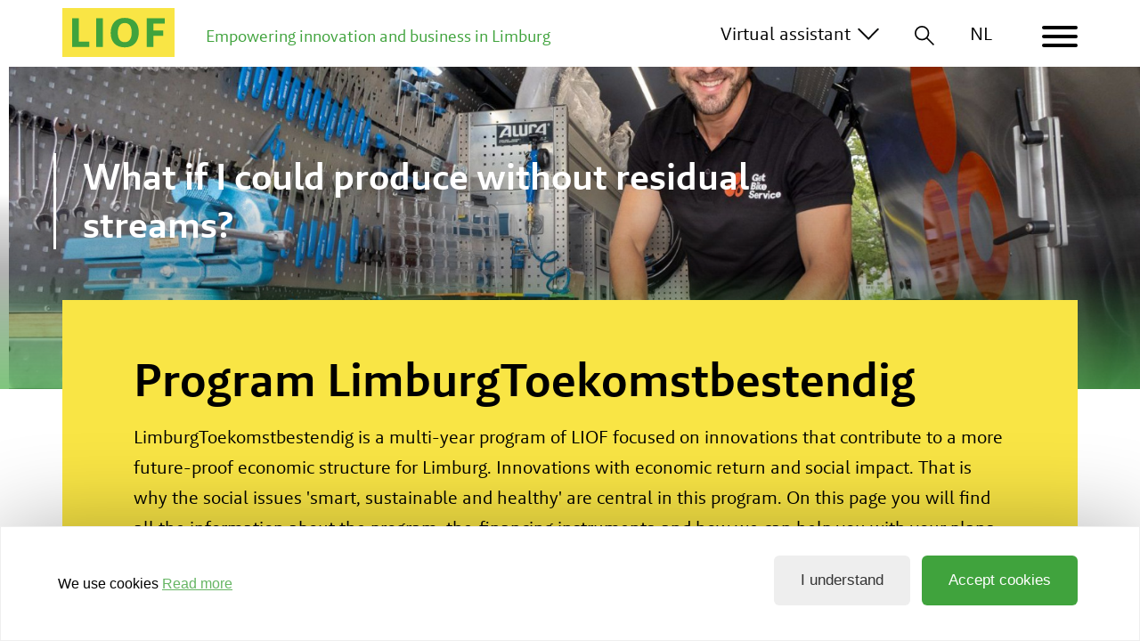

--- FILE ---
content_type: text/html; charset=UTF-8
request_url: https://liof.nl/en/archief/limburg-toekomstbestendig
body_size: 12084
content:
<!DOCTYPE html>
<html class="no-js" lang="en">
<head>
<meta http-equiv="X-UA-Compatible" content="IE=edge">
<meta name="viewport" content="width=device-width, initial-scale=1">
<link rel="stylesheet" href="https://use.typekit.net/czh4qsc.css">
<link rel="alternate" hreflang="nl-nl" href="https://liof.nl/archief/limburg-toekomstbestendig-old" /><link rel="alternate" hreflang="en" href="https://liof.nl/en/archief/limburg-toekomstbestendig" /> <meta name="msapplication-TileColor" content="#ffffff">
<meta name="msapplication-TileImage" content="/fav/ms-icon-144x144.png">
<meta name="theme-color" content="#ffffff">
<!-- zuiderlicht.nl -->
<meta property="og:site_name" content="LIOF">
<meta property="og:locale" content="en_GB">
<meta property="og:type" content="website">
<meta property="og:title" content="LimburgToekomstbestendig">
<meta property="og:url" content="https://liof.nl/en/archief/limburg-toekomstbestendig">
<title>Limburg Toekomstbestendig - LIOF</title>
<meta http-equiv="content-type" content="text/html; charset=UTF-8">
<meta name="generator" content="Concrete CMS">
<meta property="og:title" content="Limburg Toekomstbestendig"/>
<meta property="og:url" content="https://liof.nl/en/archief/limburg-toekomstbestendig"/>
<meta property="og:site_name" content="LIOF"/>
<meta property="og:description" content=""/>
<link rel="canonical" href="https://liof.nl/en/archief/limburg-toekomstbestendig">
<script type="text/javascript">var CCM_DISPATCHER_FILENAME="/index.php";var CCM_CID=1177;var CCM_EDIT_MODE=false;var CCM_ARRANGE_MODE=false;var CCM_IMAGE_PATH="/concrete/images";var CCM_APPLICATION_URL="https://liof.nl";var CCM_REL="";var CCM_ACTIVE_LOCALE="en_GB";var CCM_USER_REGISTERED=false;</script>
<script type="text/javascript" src="/packages/zuiderlicht_utilities/assets/vendor/zuiderlicht/polyfill-string-repeat.min.js?ccm_nocache=b88a50f461a59c185987ca53835f454067194fd3"></script><script type="text/javascript" src="/packages/zuiderlicht_utilities/assets/vendor/alexei/sprintf.js/dist/sprintf.min.js?ccm_nocache=b88a50f461a59c185987ca53835f454067194fd3"></script><script type="text/javascript" src="/packages/zuiderlicht_utilities/assets/js/page/javascriptdata.min.js?ccm_nocache=b88a50f461a59c185987ca53835f454067194fd3"></script><script>var Page=new JavaScriptData('{"page_language":{"language":"EN"}}');</script>
<script>zl_cookieconsent_options={"enabled":true,"container":".ccm-page","position":"bottom","static":false,"theme":"zl-cookie","cookie":{"cookie.name":"gtm_status","cookie.path":"\/","cookie.domain":"","expiryDays":365},"type":"opt-in","page":402,"content":{"href":"https:\/\/liof.nl\/%21trash\/meer-investeringen-en-verhoogde-slagkracht-limburgse-economie-1","message":"We use cookies","dismiss":"I understand","link":"Read more","allow":"Accept cookies"}};</script>
<style type="text/css" data-area-style-area-handle="Main" data-block-style-block-id="7709" data-style-set="29">.ccm-custom-style-container.ccm-custom-style-main-7709{background-color:rgb(241, 241, 241)}</style><style type="text/css" data-area-style-area-handle="Main110112" data-block-style-block-id="8190" data-style-set="41">.ccm-custom-style-container.ccm-custom-style-main110112-8190{padding-top:15px}</style><style type="text/css" data-area-style-area-handle="Main110116" data-block-style-block-id="8196" data-style-set="50">.ccm-custom-style-container.ccm-custom-style-main110116-8196{margin-top:15px}</style><style type="text/css" data-area-style-area-handle="Main110111" data-block-style-block-id="8315" data-style-set="44">.ccm-custom-style-container.ccm-custom-style-main110111-8315{padding-top:15px}</style><style type="text/css" data-area-style-area-handle="Main110115" data-block-style-block-id="15265" data-style-set="49">.ccm-custom-style-container.ccm-custom-style-main110115-15265{margin-top:15px}</style><style type="text/css" data-area-style-area-handle="Main110113" data-block-style-block-id="15266" data-style-set="48">.ccm-custom-style-container.ccm-custom-style-main110113-15266{padding-top:15px}</style><style type="text/css" data-area-style-area-handle="Main110117" data-block-style-block-id="16791" data-style-set="51">.ccm-custom-style-container.ccm-custom-style-main110117-16791{margin-top:15px}</style>
<link href="/application/files/cache/css/01c52e24c5b03cb3380e3f0763d35a1e9e8a4712.css?ccm_nocache=b88a50f461a59c185987ca53835f454067194fd3" rel="stylesheet" type="text/css" media="all" data-source="/application/themes/ztheme/less/vendor/owl.carousel.min.css?ccm_nocache=b88a50f461a59c185987ca53835f454067194fd3 /application/themes/ztheme/less/vendor/owl.theme.default.min.css?ccm_nocache=b88a50f461a59c185987ca53835f454067194fd3 /application/themes/ztheme/dist/css/framework.min.css?ccm_nocache=b88a50f461a59c185987ca53835f454067194fd3 /packages/zuiderlicht_cookie/assets/css/cookieconsent.css?ccm_nocache=fca3b75204a33175a65a2f827663df1feaeef927">
<link href="/concrete/css/fontawesome/all.css?ccm_nocache=b88a50f461a59c185987ca53835f454067194fd3" rel="stylesheet" type="text/css" media="all">
<script type="text/javascript" src="/concrete/js/jquery.js?ccm_nocache=b88a50f461a59c185987ca53835f454067194fd3"></script>
<link href="/application/files/cache/css/b461654d50e4ac5f3b457032d7b5ec7db71c47e2.css?ccm_nocache=b88a50f461a59c185987ca53835f454067194fd3" rel="stylesheet" type="text/css" media="all" data-source="/concrete/css/features/navigation/frontend.css?ccm_nocache=b88a50f461a59c185987ca53835f454067194fd3 /concrete/css/features/imagery/frontend.css?ccm_nocache=b88a50f461a59c185987ca53835f454067194fd3 /concrete/css/features/search/frontend.css?ccm_nocache=b88a50f461a59c185987ca53835f454067194fd3 /concrete/css/features/video/frontend.css?ccm_nocache=b88a50f461a59c185987ca53835f454067194fd3 /concrete/css/features/social/frontend.css?ccm_nocache=b88a50f461a59c185987ca53835f454067194fd3">
<!-- Global site tag (gtag.js) - Google Analytics -->
<script async src="https://www.googletagmanager.com/gtag/js?id=UA-3071569-47"></script>
<script>window.dataLayer=window.dataLayer||[];function gtag(){dataLayer.push(arguments);}
gtag('js',new Date());gtag('config','UA-3071569-47');</script>
<script type="application/ld+json">
        {
            "@context": "https://schema.org",
            "@type": "Organization",
            "name": "LIOF",
            "logo": "https://liof.nl/application/themes/ztheme/img/liof-logo.png",
            "url": "https://liof.nl",
            "sameAs" : [
                "https://www.facebook.com/your-profile",
                "https://twitter.com/yourProfile",
                "https://www.instagram.com/communicatie.liof"
              ],
            "contactPoint": {
                "@type": "ContactPoint",
                "telephone": "+310433280280",
                "contactType": "Algemeen"
            },
            "location": {
                "@type": "Place",
                "name": "LIOF",
                "address": {
                    "@type": "PostalAddress",
                    "streetAddress": "Wim Duisenbergplantsoen 27",
                    "addressLocality": "Maastricht",
                    "postalCode": "6221 SE",
                    "addressRegion": "Limburg",
                    "addressCountry": "Nederland"
                }
            }
        }
    </script>
<link rel="preload" as="font" crossorigin="anonymous" type="font/woff2" href="/application/themes/ztheme/dist/fonts/brandosans/brandosans-bold-v100.woff2">
<link rel="preload" as="font" crossorigin="anonymous" type="font/woff2" href="/application/themes/ztheme/dist/fonts/brandosans/brandosans-semibold-v100.woff2">
<link rel="preload" as="font" crossorigin="anonymous" type="font/woff2" href="/application/themes/ztheme/dist/fonts/brandosans/brandosans-regular-v100.woff2">
<link rel="preload" as="font" crossorigin="anonymous" type="font/woff2" href="/application/themes/ztheme/dist/fonts/brandosans/brandosans-light-v100.woff2">
<link rel="preload" as="font" crossorigin="anonymous" type="font/woff2" href="/application/themes/ztheme/fonts/fontawesome-webfont.woff2">
<!-- Google Tag Manager -->
<script>(function(w,d,s,l,i){w[l]=w[l]||[];w[l].push({'gtm.start':new Date().getTime(),event:'gtm.js'});var f=d.getElementsByTagName(s)[0],j=d.createElement(s),dl=l!='dataLayer'?'&l='+l:'';j.async=true;j.src='https://www.googletagmanager.com/gtm.js?id='+i+dl;f.parentNode.insertBefore(j,f);})(window,document,'script','dataLayer','GTM-MJRP3NT');</script>
<!-- End Google Tag Manager -->
</head>
<body>
<!-- Google Tag Manager (noscript) -->
<noscript><iframe src="https://www.googletagmanager.com/ns.html?id=GTM-MJRP3NT"
height="0" width="0" style="display:none;visibility:hidden"></iframe></noscript>
<!-- End Google Tag Manager (noscript) -->
<div class="ccm-page ccm-page-id-1177 page-type-page page-template-full">
<div class="global-nav" >
<!-- <div class="menuloading"></div>-->
<div class="mainMenu" id="mainMenu">
<div class="container">
<ul class="nav navbar-nav"><li class=" li-0 "><a href="https://liof.nl/en/innovate" target="_self" class="" >Innovate</a></li><li class=" li-1 "><a href="https://liof.nl/en/invest" target="_self" class="" >Invest</a></li><li class=" li-2 "><a href="https://liof.nl/en/internationalize" target="_self" class="" >Internationalize</a></li><li class="dropdown-nav li-3 "><a href="#" target="_self" class="dropdown-toggle" data-toggle="dropdown">Funds and Programs<span class="caret"></span></a><ul class="dropdown-menu two-columns two-columns--lg subDepth-1">
<div class="container">
<div class="nav-terug">< back</div>
<div class="">
<span class="h1 dropdown-title"></span>
<div class="dropdown-menutekst"><p>Through the following funds and programs, we help entrepreneurs with advice and financing. But with this we can also strengthen the sectors in Limburg.&nbsp;Would you like to know more? <a href="https://liof.nl/en/contact">Give us a call</a>.&nbsp;We will gladly help you.</p>
</div>
</div>
<div class="dropdown-inner"><div class="dropdown-menu__linkerkolom" ><li class=" li-0 1"><a href="https://liof.nl/en/funds-and-programs/participation-fund" target="_self" class="" >Participation fund</a></li><li class=" li-1 "><a href="https://liof.nl/en/funds-and-programs/SME-Transition-Loan" target="_self" class="" >SME Transition Loan</a></li><li class=" li-2 "><a href="https://liof.nl/en/funds-and-programs/Limburg-Startup-Capital-Fund" target="_self" class="" >Limburg Startup Capital Fund</a></li><li class=" li-3 "><a href="https://liof.nl/en/funds-and-programs/SecFund" target="_self" class="" >SecFund</a></li><li class=" li-4 "><a href="https://liof.nl/en/funds-and-programs/Fund-of-Funds" target="_self" class="" >Fund-of-Funds</a></li><li class=" li-5 "><a href="https://liof.nl/en/funds-and-programs/Innovation-programs" target="_self" class="" >Innovation programs</a></li></div></div></ul></li><li class="dropdown-nav li-6 "><a href="#" target="_self" class="dropdown-toggle" data-toggle="dropdown">About LIOF<span class="caret"></span></a><ul class="dropdown-menu two-columns subDepth-1">
<div class="container">
<div class="nav-terug">< back</div>
<div class="">
<span class="h1 dropdown-title"></span>
<div class="dropdown-menutekst"><p>LIOF is the regional development company of the Province of Limburg. We ensure the strengthening of the economic structure and thus the growth of Limburg.</p>
</div>
</div>
<div class="dropdown-inner"><div class="dropdown-menu__linkerkolom" ><li class=" li-0 1"><a href="https://liof.nl/en/about-liof/who-are-we" target="_self" class="" >Who are we</a></li><li class=" li-1 "><a href="https://liof.nl/en/about-liof/Services" target="_self" class="" >Services</a></li><li class=" li-2 "><a href="https://liof.nl/en/about-liof/portfolio" target="_self" class="" >Portfolio</a></li><li class=" li-3 "><a href="https://liof.nl/en/about-liof/LIOF-deploys-on-four-transitions" target="_self" class="" >Four transitions</a></li><li class=" li-4 "><a href="https://liof.nl/en/about-liof/Publications" target="_self" class="" >Publications</a></li><li class=" li-5 "><a href="https://liof.nl/en/about-liof/testimonials" target="_self" class="" >Testimonials</a></li><li class=" li-6 "><a href="https://liof.nl/en/about-liof/blog" target="_self" class="" >Blog</a></li></div></div></ul></li><li class=" li-7 "><a href="https://liof.nl/en/working-at-LIOF" target="_self" class="" >Working at LIOF</a></li><li class=" li-8 "><a href="https://liof.nl/en/news-and-events" target="_self" class="" >News</a></li><li class=" li-9 "><a href="https://liof.nl/en/events" target="_self" class="" >Events</a></li><li class=" li-10 "><a href="https://liof.nl/en/contact" target="_self" class="" >Contact</a></li></ul>
</div>
</div>
<div class="container containerwide">
<div class="row">
<div class="navbarleft">
<nav class="navbar">
<!-- Brand and toggle get grouped for better mobile display -->
<div class="navbar-header">
<div class="logomask">
<div class="logowrap">
<a class="" href="https://liof.nl/en">
<img width="126px" height="55px" class="logo-scrolled" src="/application/themes/ztheme/img/liof-logo-wit.svg">
</a>
<a class="" href="https://liof.nl/en">
<img width="126px" height="55px" class="logo" src="/application/themes/ztheme/img/liof-logo.svg">
</a>
</div>
</div>
<span class="tagline"><a class="navbar-brand en_GB" href="https://liof.nl/en">
Empowering innovation and business in Limburg </a></span>
</div>
<div class="nabar-toggles">
<div class="language-toggle">
<a href="/archief/limburg-toekomstbestendig-old">NL</a> </div>
<a href="/en/info/search" class="zoek-toggle">
<img class="logo-scrolled" src="/application/themes/ztheme/img/loop.svg">
</a>
<div class="cui-toggle"><span class="cui-toggle__ass">Virtual </span>assistant<div class="cui-toggle__icon"><img class="logo" src="/application/themes/ztheme/img/virtass-icon.svg"></div> </div>
</div>
</nav>
</div>
<div class="navbarright">
<button class="hamburger hamburger--spring" type="button">
<span class="hamburger-box">
<span class="hamburger-inner"></span>
</span>
</button>
</div>
</div> <!-- \.row -->
</div> <!-- \.container -->
</div> <!-- \.global nav -->
<main>
<div class="containerwide">
<div class="container">
<div class="cui cui-hidden">
<div class="cui__sluitkruis"><img src="/application/themes/ztheme/img/cui-sluitkruis.svg"></div>
<div class="cui-intern">
<div class="cui-intern__left">
<div class="cui__tekst">
<h2>Find your advisor<br />
<span class="text-light">in three steps</span></h2>
<p><br />
70 committed LIOF colleagues help your company grow with&nbsp;<a href="https://liof.nl/en/about-liof/Services/Advice">advice</a>, a solid <a href="https://liof.nl/en/about-liof/Services/network">network</a>&nbsp;and&nbsp;<a href="https://liof.nl/en/about-liof/Services/Financing">financing</a>, to strive for&nbsp;a smarter, more durable and healthy Limburg.</p>
</div>
</div>
<div class="cui-intern__right">
<div class="cui-embed">
<script SameSite="None; Secure" src="https://cdn.landbot.io/landbot-3/landbot-3.0.0.js"></script>
<div id="myLandbot" style="width: 100%; height: 100%"></div>
<script>var myLandbot=new Landbot.Container({container:'#myLandbot',configUrl:'https://storage.googleapis.com/landbot.pro/v3/H-1533754-WMVS3CFRRE85YP8Y/index.json',});</script>
</div>
</div>
<div class="clearfix"></div>
</div>
</div>
<div class="zoekbar">
<div class="container">
<form action="https://liof.nl/en/info/search" method="get" class="ccm-search-block-form"><!--<br>--><input name="search_paths[]" type="hidden" value="/en" /><input name="query" type="text" value="" class="ccm-search-block-text" /><input name="submit" type="submit" value="Search" class="btn btn-default ccm-search-block-submit" /></form>
</div>
</div>
</div>
<div class="bg-gray-light">
</div>
<script>$(document).ready(function(){$(function(){$("#ccm-image-slider-10975").responsiveSlides({prevText:"",nextText:"",timeout:4000,speed:500,});});});</script>
<div class="ccm-image-slider-container ccm-block-image-slider-pages" >
<div class="ccm-image-slider ccm-image-slider--gradient">
<div class="ccm-image-slider-inner">
<ul class="rslides" id="ccm-image-slider-10975">
<li>
<div class="container">
<div class="row">
<div class="slider-text-wrapper">
<div class="ccm-image-slider-text">
<h1 class="ccm-image-slider-title">What if I could produce without residual streams?</h1>
</div>
</div>
</div>
</div>
<picture><!--[if IE 9]><video style='display: none;'><![endif]--><source srcset="https://liof.nl/application/files/img/3/getbikeservicce-streamer-96dbf6f3.jpg" media="(min-width: 1400px)" width="1400px" height="0"><source srcset="https://liof.nl/application/files/img/1/getbikeservicce-streamer-a66ea3c1.jpg" media="(min-width: 992px)" width="992px" height="0"><source srcset="https://liof.nl/application/files/img/f/getbikeservicce-streamer-c2d0c54f.jpg" media="(min-width: 768px)" width="768px" height="0"><!--[if IE 9]></video><![endif]--><img src="https://liof.nl/application/files/img/2/getbikeservicce-streamer-5adef9f2.jpg" alt="What if I could produce without residual streams?"></picture> </li>
<li>
<div class="container">
<div class="row">
<div class="slider-text-wrapper">
<div class="ccm-image-slider-text">
<h1 class="ccm-image-slider-title">How can I better protect my crops from more extreme weather?</h1>
</div>
</div>
</div>
</div>
<picture><!--[if IE 9]><video style='display: none;'><![endif]--><source srcset="https://liof.nl/application/files/img/d/gewassen-header-24c0799d.jpg" media="(min-width: 1400px)" width="1400px" height="0"><source srcset="https://liof.nl/application/files/img/b/gewassen-header-d006767b.jpg" media="(min-width: 992px)" width="992px" height="0"><source srcset="https://liof.nl/application/files/img/e/gewassen-header-2a27067e.jpg" media="(min-width: 768px)" width="768px" height="0"><!--[if IE 9]></video><![endif]--><img src="https://liof.nl/application/files/img/4/gewassen-header-35155114.jpg" alt="How can I better protect my crops from more extreme weather?"></picture> </li>
<li>
<div class="container">
<div class="row">
<div class="slider-text-wrapper">
<div class="ccm-image-slider-text">
<h1 class="ccm-image-slider-title">What if I could make healthcare more affordable with my innovation?</h1>
</div>
</div>
</div>
</div>
<picture><!--[if IE 9]><video style='display: none;'><![endif]--><source srcset="https://liof.nl/application/files/img/d/zorg-header-1a77d16d.jpg" media="(min-width: 1400px)" width="1400px" height="0"><source srcset="https://liof.nl/application/files/img/f/zorg-header-bc145b1f.jpg" media="(min-width: 992px)" width="992px" height="0"><source srcset="https://liof.nl/application/files/img/9/zorg-header-30469ac9.jpg" media="(min-width: 768px)" width="768px" height="0"><!--[if IE 9]></video><![endif]--><img src="https://liof.nl/application/files/img/0/zorg-header-987354e0.jpg" alt="What if I could make healthcare more affordable with my innovation?"></picture> </li>
</ul>
</div>
</div>
</div>
<div class="container"><div class="row"><div class="col-sm-12"> <div class="row header-intro-section"><div class="col-sm-12">
<h1 class="active">Program&nbsp;Limburg&shy;Toekomst&shy;bestendig</h1>
<p>LimburgToekomstbestendig is a multi-year program of LIOF focused on innovations that contribute to a more future-proof economic structure for Limburg. Innovations with economic return and social impact. That is why the social issues &#39;smart, sustainable and healthy&#39; are central in this program. On this page you will find all the information about the program, the <a href="#financiering">financing instruments</a> and how we can help you with your plans.</p>
<p><br />
<strong>As of July 1, 2021, we can also support SMEs in the retail sector.</strong><br />
<a href="#slim-duurzaam-gezond">More about the social tasks smart, sustainable and healthy</a><br />
<a href="#voor-wie">Who is the program for?</a><br />
<a href="#onze-hulp">What does our help consist of?</a></p>
</div></div>
</div></div></div>
<div class="whitespace whitespace--md whitespace-visible--mobile whitespace-visible--tablet whitespace-visible--laptop whitespace-visible--desktop" ></div>
<div class="container"><div class="row"><div class="col-sm-12"> <div class="logo-slider owl-carousel" id="logo-slider-10597">
<div class="item">
<div class="logo-slider__logo">
<div class="logo-slider__bg owl-lazy" data-src="https://liof.nl/application/files/2316/3827/6264/Logo-REACT-EU-kleur-voor-Office-PNG.png"></div>
</div>
</div>
<div class="item">
<div class="logo-slider__logo">
<div class="logo-slider__bg owl-lazy" data-src="https://liof.nl/application/files/9816/2642/0686/provincie-limburg-logo.jpg"></div>
</div>
</div>
<div class="item">
<div class="logo-slider__logo">
<div class="logo-slider__bg owl-lazy" data-src="https://liof.nl/application/files/5816/2642/0919/op-zuid-logo.jpg"></div>
</div>
</div>
</div> <!-- end .logo-slider -->
<script>$(document).ready(function(){$("#logo-slider-10597").owlCarousel({'loop':true,'lazyLoad':true,'nav':false,'autoplayHoverPause':false,'autoplay':true,'autoplayTimeout':3500,'autoplaySpeed':500,'navText':['vorige','volgende'],'responsive':{0:{'items':2},768:{'items':4}}});});</script>
</div></div></div>
<div class="container"><div class="row"><div class="col-sm-12"> <div class="row"><div class="col-md-10 col-md-offset-1">
<p style="text-align: center;"><br />
This program is funded by the European Regional Development Fund (ERDF).<br />
The funds are made available under the ongoing OPZuid 2014-2020 program.</p>
</div></div>
</div></div></div>
<div class="whitespace whitespace--md whitespace-visible--mobile whitespace-visible--tablet whitespace-visible--laptop whitespace-visible--desktop" ></div>
<div class="ccm-custom-style-container ccm-custom-style-main-7709"
id="slim-duurzaam-gezond"
>
<div class="container"><div class="row"><div class="col-sm-12"> <div class="row"><div class="col-sm-12">
<div class="whitespace whitespace--md whitespace-visible--mobile whitespace-visible--tablet whitespace-visible--laptop whitespace-visible--desktop" ></div>
<h2 style="text-align: center;">Smart, sustainable and healthy</h2>
<div class="owl-carousel usp-slider">
<div class="owl-carousel__item usp-slider__item">
<img class="usp-slider__img" src="https://liof.nl/application/files/5616/0689/9890/LIOF_SITE_LTB_slim.svg" alt="LIOF_SITE LTB_slim.svg"/>
<h4>Are you wondering...</h4>
<ul>
<li>How your innovation contributes to making processes smarter?&nbsp;</li>
<li>Whether your innovation relates to optimizing processes using data?&nbsp;</li>
<li>Whether your processes are optimized by deploying software and hardware?&nbsp;</li>
</ul>
<a class="button groen" data-toggle="modal" data-target="#modal-109890">Our answers</a>
</div>
<div class="owl-carousel__item usp-slider__item">
<img class="usp-slider__img" src="https://liof.nl/application/files/8916/0689/9935/LIOF_SITE_LTB_duurzaam.svg" alt="LIOF_SITE LTB_duurzaam.svg"/>
<h4>Are you wondering...</h4>
<ul>
<li>Whether your innovation contributes to the sustainability transition?&nbsp;</li>
<li>Whether your innovation has an effect on raw material use?&nbsp;</li>
<li>Whether your innovation has an effect on the reduction of raw materials or CO2 emissions?</li>
</ul>
<a class="button groen" data-toggle="modal" data-target="#modal-109891">Our answers</a>
</div>
<div class="owl-carousel__item usp-slider__item">
<img class="usp-slider__img" src="https://liof.nl/application/files/8516/0689/9889/LIOF_SITE_LTB_gezond.svg" alt="LIOF_SITE LTB_gezond.svg"/>
<h4>Are you wondering...</h4>
<ul>
<li>Whether your innovation contributes to the health transition?&nbsp;</li>
<li>Whether your innovation has a direct or indirect effect on human, animal, plant or environmental health?&nbsp;</li>
<li>Whether your innovation has a direct or indirect effect on the quality or affordability of the health system?&nbsp;</li>
</ul>
<a class="button groen" data-toggle="modal" data-target="#modal-109892">Our answers</a>
</div>
</div>
<!-- modals -->
<div class="modal fade" id="modal-109890" tabindex="-1" role="dialog" aria-labelledby="myModalLabel">
<div class="modal-dialog" role="document">
<div class="modal-content">
<div class="modal-header">
<button type="button" class="close" data-dismiss="modal" aria-label="Close"><span aria-hidden="true">&times;</span></button>
</div>
<div class="modal-body">
<h4>Smart (Digital and Smart)</h4>
<p>We live in a world where raw materials and good labor are becoming increasingly scarce. In the process, the effects on the environment are also becoming more visible. That&#39;s why we encourage entrepreneurs to do smarter business. With big data, automation, robotization and smart collaboration. This is how we ensure that we will soon be living in a smart, sustainable and healthy society.</p>
<p>We have the knowledge and the network within the following sub-themes</p>
<ul>
<li>Big data</li>
<li>Artificial intelligence</li>
<li>Augmented and virtual reality</li>
<li>Robotics</li>
<li>Sensorics</li>
<li>Internet of things</li>
</ul>
</div>
</div>
</div>
</div>
<div class="modal fade" id="modal-109891" tabindex="-1" role="dialog" aria-labelledby="myModalLabel">
<div class="modal-dialog" role="document">
<div class="modal-content">
<div class="modal-header">
<button type="button" class="close" data-dismiss="modal" aria-label="Close"><span aria-hidden="true">&times;</span></button>
</div>
<div class="modal-body">
<h4>Sustainable</h4>
<p>Sustainability. When you hear the word, you often think of large wind farms, energy-neutral buildings and circular economy. Sustainability is a big theme in our society. Yet sustainability can also start small. We encourage every step, no matter how big or small. Because these steps ensure that we will soon be living in a smart, sustainable and healthy society. Together with you, we look for innovative solutions within your company.</p>
<p>We have the knowledge and the network within the following subthemes:</p>
<ul>
<li>Efficient use of raw materials and energy</li>
<li>Sustainable raw materials and energy</li>
<li>Biobased materials</li>
<li>Energy system and infrastructure change</li>
</ul>
</div>
</div>
</div>
</div>
<div class="modal fade" id="modal-109892" tabindex="-1" role="dialog" aria-labelledby="myModalLabel">
<div class="modal-dialog" role="document">
<div class="modal-content">
<div class="modal-header">
<button type="button" class="close" data-dismiss="modal" aria-label="Close"><span aria-hidden="true">&times;</span></button>
</div>
<div class="modal-body">
<h4>Healthy</h4>
<p>On average, we are getting older and older. But unfortunately we are far from all healthy. We believe that every human being, every animal and nature has the right to a healthy life. And that is why we support companies that contribute to this. They make the world healthier with new products, services and reforms of the existing system. We are happy to look at your innovative ideas or prototypes and help you with the translation or market introduction.</p>
<p>We have the knowledge and the network within the following sub-themes</p>
<ul>
<li>Medical devices</li>
<li>Biotechnology</li>
<li>Food &amp; Nutrition</li>
<li>E-health</li>
</ul>
</div>
</div>
</div>
</div>
<div class="whitespace whitespace--sm whitespace-visible--mobile whitespace-visible--tablet whitespace-visible--laptop whitespace-visible--desktop" ></div>
</div></div>
</div></div></div> </div>
<div class="whitespace whitespace--custom whitespace-visible--mobile whitespace-visible--tablet whitespace-visible--laptop whitespace-visible--desktop" style=height:100px;></div>
<div class="container"><div class="row"><div class="col-sm-12">
<div class="video-home video-home--full">
<video loop autoplay muted poster="https://liof.nl/application/files/9716/0640/6056/missie-limburg-cover.jpg" style="max-width: 100%;"
>
<source src="https://liof.nl/application/files/5316/0640/5797/MISSIE_LIMBURG_KERN_V1_1.mp4" type="video/mp4">
Your browser doesn't support the HTML5 video tag. </video>
</div>
</div></div></div>
<div class="container"><div class="row"><div class="col-sm-12"> <div class="ccm-custom-style-container ccm-custom-style-main-10990"
id="voor-wie"
>
<article class="kleurbloksmal kolommidden">
<div class="kleurblok__kleurdeel colorfade blauw-zacht">
<div class="kleurblok__titles ">
<div class="animspacer"></div>
<h2>
What companies can we support? </h2>
<div class="animspacer"></div>
</div>
<div class="clearfix"></div>
<div class="kleurbloktekst">
<div class="kleurblok__illustratie">
</div>
<div class="kleurblok_tekstdeel ">
<p>With the program we help innovative startups, scale-ups and SMEs in almost all sectors. Think of industry, logistics, agri-food, construction, water companies, waste management, energy supply and retail. Or a cross-over of these sectors. As long as your innovation with a promising business case contributes to the social tasks &#39;smart, sustainable and healthy&#39;.&nbsp;</p>
<p>Are you working on innovations that have to do with smart, sustainable and/or healthy, then we would like to sit down with you. We answer your questions and together with you we look at the opportunities and possibilities for your company.&nbsp;</p>
</div>
</div>
</div>
<div class="clearfix"></div>
</article>
</div></div></div> </div>
<div class="container"><div class="row"><div class="col-sm-12"> <div class="ccm-custom-style-container ccm-custom-style-main-10991"
id="onze-hulp"
>
<article class="kleurbloksmal wit kolommidden">
<div class="kleurblok__kleurdeel colorfade wit">
<div class="kleurblok__titles ">
<div class="animspacer"></div>
<h2>
What does our help consist of? </h2>
<div class="animspacer"></div>
</div>
<div class="clearfix"></div>
<div class="kleurbloktekst">
<div class="kleurblok__illustratie">
</div>
<div class="kleurblok_tekstdeel ">
<p>LIOF supports innovative entrepreneurs in Limburg with advice, network and financing. This also applies to the program LimburgToekomstbestendig. Our help consists of giving advice, looking for partners who can help you further or with whom you could collaborate. We inform and advise you about opportunities at the interface of economic return and social impact. We do this by organizing workshops, master classes and events around the themes of smart, sustainable and healthy.<br />
&nbsp;</p>
<p>Together with our partners, we are working hard to build a strong ecosystem around these three themes. You as an entrepreneur benefit from this. We are building a good infrastructure together, we use each other&#39;s knowledge and we find the right partners for you.&nbsp;<br />
&nbsp;</p>
<p>Do you also need funding? Then read on below.</p>
</div>
</div>
</div>
<div class="clearfix"></div>
</article>
</div></div></div> </div>
<div class="whitespace whitespace--md whitespace-visible--mobile whitespace-visible--tablet whitespace-visible--laptop whitespace-visible--desktop" ></div>
<div class="container"><div class="row"><div class="col-sm-12">
<div class="tweefotos">
<div class="tweefotos__links ">
<img src="https://liof.nl/application/files/cache/thumbnails/arion-7360-30409edddf0899b39a67ad593c70d54a.jpg" alt="Arion-7360.jpg" class="imgresponsive"/> </div>
<div class="tweefotos__rechts ">
<img src="https://liof.nl/application/files/cache/thumbnails/rotaid-7141-0bf12405ccfb3859ab0ed38460485765.jpg" alt="rotaid-7141.jpg" class="imgresponsive"/> </div>
</div>
</div></div></div>
<div class="container"><div class="row"><div class="col-sm-12">
<article class="kleurbloksmal wit kolommidden">
<div class="kleurblok__kleurdeel colorfade wit">
<div class="kleurblok__titles ">
<div class="animspacer"></div>
<h2>
Finance </h2>
<div class="animspacer"></div>
</div>
<div class="clearfix"></div>
<div class="kleurbloktekst">
<div class="kleurblok__illustratie">
</div>
<div class="kleurblok_tekstdeel ">
<p>Looking for funding for your plan? If so, we have financing options as well. Whether your need is to test the feasibility of an idea or to develop a prototype. We offer you the right tool.</p>
</div>
</div>
</div>
<div class="clearfix"></div>
</article>
</div></div></div>
<div class="container"><div class="row"><div class="col-sm-12"> <div class="ccm-custom-style-container ccm-custom-style-main-14694"
id="financiering"
>
<article class="kleurbloksmal kolommidden">
<div class="kleurblok__kleurdeel colorfade groen-zacht">
<div class="kleurblok__titles ">
<div class="animspacer"></div>
<h3 class="lightfont">
Three financing instruments </h3>
<div class="animspacer"></div>
</div>
<div class="clearfix"></div>
<div class="kleurbloktekst">
<div class="kleurblok__illustratie">
</div>
<div class="kleurblok_tekstdeel ">
<div class="row">
<div class="col-md-3"><img src="/application/files/1516/0640/1235/collectiefproject-icon.svg" alt="collectiefproject-icon.svg" width="" height="" class="img-responsive"></div>
<div class="col-md-9">
<h5>CollectiveProject</h5>
<ul>
<li>Focused on discovering opportunities for future-proofing business</li>
<li>Initial exploration of and direction to opportunities.</li>
<li>Contribution of 75%, maximum &euro;7,500.</li>
</ul>
<p><a href="https://liof.nl/en/archief/limburg-toekomstbestendig/CollectiveProject-LimburgToekomstbestendig">View the possibilities</a></p>
<p><a href="https://liof.nl/en/Funds-and-Programs/limburg-toekomstbestendig/limburgtoekomstbestendig-Collectief-Project-LimburgToekomstbestendig/Application-form-CollectiveProject-LimburgToekomstbestendig">Request an application form</a><br />
&nbsp;</p>
</div>
</div>
<div class="row">
<div class="col-md-3"><img src="/application/files/1116/0640/1432/adviesproject-icon.svg" alt="adviesproject-icon.svg" width="" height="" class="img-responsive"></div>
<div class="col-md-9">
<h5>ConsultingProject</h5>
<ul>
<li>Focuses on testing feasibility.</li>
<li>Contribution of 50%, maximum &euro;7,500.</li>
</ul>
<p><a href="https://liof.nl/en/archief/limburg-toekomstbestendig/ConsultingProject-LimburgToekomstbestendig">View the possibilities</a></p>
<p><a href="https://liof.nl/en/Funds-and-Programs/limburg-toekomstbestendig/adviesproject-limburgtoekomstbestendig-campagne/Application-form-LimburgToekomstbestendig-ConsultingProject">Request an application form</a><br />
<br />
&nbsp;</p>
</div>
</div>
<div class="row">
<div class="col-md-3"><img src="/application/files/3016/0640/1465/innovatieproject-icon.svg" alt="innovatieproject-icon.svg" width="" height="" class="img-responsive"></div>
<div class="col-md-9">
<h5>InnovationProject</h5>
<ul>
<li>Focused on developing a prototype.</li>
<li>Contribution of 35%, maximum &euro;50,000.</li>
</ul>
<p><a href="https://liof.nl/en/archief/limburg-toekomstbestendig/InnovationProject-LimburgToekomstbestendig">View the possibilities</a></p>
<p><a href="https://liof.nl/en/Funds-and-Programs/limburg-toekomstbestendig/innovatieproject-limburgtoekomstbestendig-campagne/Application-form-InnovationProject-LimburgToekomstbestendig" target="_blank">Request an application form</a></p>
</div>
</div>
<h4>Get started today?</h4>
<p>Would you like to know more about the possibilities offered by LimburgToekomstbestendig? Let us know, we&#39;ll be happy to help. Fill out the form and we will contact you within 2 working days.</p>
<a class="button button--call-to-action groen" target="_self" href="https://liof.nl/en/Funds-and-Programs/limburg-toekomstbestendig/Contact-form-General-LimburgToekomstbestendig">Leave your information here!</a> </div>
</div>
</div>
<div class="clearfix"></div>
</article>
</div></div></div> </div>
<div class="whitespace whitespace--sm whitespace-visible--mobile whitespace-visible--tablet whitespace-visible--laptop whitespace-visible--desktop" ></div>
<div class="ccm-custom-style-container ccm-custom-style-main-7698 bg-green-yellow-gradient"
>
<div class="container"><div class="row"><div class="col-sm-12"> <div class="row"><div class="col-md-8 col-md-offset-2">
<div class="ccm-custom-style-container ccm-custom-style-main109-7701 missie-limburg-section__logo"
>
<figure class="zl-picture__figure">
<picture class="zl-picture"><!--[if IE 9]><video style='display: none;'><![endif]--><source srcset="https://liof.nl/application/files/4416/0640/2596/missie-limburg-logo.svg" media="(min-width: 992px)" width="992px" height="0"><!--[if IE 9]></video><![endif]--><img src="https://liof.nl/application/files/4416/0640/2596/missie-limburg-logo.svg" alt=""></picture> </figure>
</div>
<p>Mission Limburg is LIOF&#39;s initiative to make Limburg the most innovative, attractive and healthy province in the Netherlands. The LimburgToekomstbestendig program is one of the instruments of this mission. These ambitions are not only attractive but are also very necessary for the Limburg economy. Urgent even.</p>
<p><a href="https://liof.nl/en/info/missie-limburg">Read more about Mission Limburg here.</a></p>
</div></div>
</div></div></div> </div>
<div class="whitespace whitespace--md whitespace-visible--laptop whitespace-visible--desktop" ></div>
<div class="whitespace whitespace--lg whitespace-visible--mobile whitespace-visible--tablet whitespace-visible--laptop whitespace-visible--desktop" ></div>
<style>main{margin-top:0 !important}</style>
<div class="container"><div class="row"><div class="col-sm-12"> <div class="row header-intro-section"><div class="col-sm-12">
<h2>Need help?</h2>
<p>Would you like to discover in a personal conversation how we can help your company further?<br />
Then you are always welcome, we are happy to help you.</p>
<h5>Our advisors</h5>
<div class="whitespace whitespace--custom whitespace-visible--tablet whitespace-visible--laptop whitespace-visible--desktop" style=height:10px;></div>
<div class="row"><div class="col-md-3 col-sm-6">
<figure class="zl-picture__figure">
<picture class="zl-picture"><!--[if IE 9]><video style='display: none;'><![endif]--><source srcset="https://liof.nl/application/files/img/f/LIOF_FRANS_BROEDERS_0037-dcefba2f.jpg" media="(min-width: 992px)" width="992px" height="0"><!--[if IE 9]></video><![endif]--><img src="https://liof.nl/application/files/img/a/LIOF_FRANS_BROEDERS_0037-551dafda.jpg" alt=""></picture> </figure>
<div class="ccm-custom-style-container ccm-custom-style-main110111-8315"
>
<p><strong>Frans Broeders</strong><br />
<a class="js-emailaddress" href="&#109;&#97;&#105;&#108;&#116;&#111;&#58;&#102;&#114;&#x61;&#x6E;&#x73;&#46;&#98;&#114;&#x6F;&#x65;&#x64;&#101;&#x72;&#x73;&#x40;&#x6C;&#105;&#111;&#102;&#x2E;&#x6E;&#x6C;">&#102;&#114;&#x61;&#x6E;&#x73;&#46;&#98;&#114;&#x6F;&#x65;&#x64;&#101;&#x72;&#x73;&#x40;&#x6C;&#105;&#111;&#102;&#x2E;&#x6E;&#x6C;</a><br />
<a class="js-phonenumber" href="tel:0031615217667">+31 (0)6 15 21 76 67</a></p>
</div>
</div><div class="col-md-3 col-sm-6">
<figure class="zl-picture__figure">
<picture class="zl-picture"><!--[if IE 9]><video style='display: none;'><![endif]--><source srcset="https://liof.nl/application/files/img/6/LIOF_CHARLES_MEVIS_3747-9f833186.jpg" media="(min-width: 992px)" width="992px" height="0"><!--[if IE 9]></video><![endif]--><img src="https://liof.nl/application/files/img/7/LIOF_CHARLES_MEVIS_3747-8254b5f7.jpg" alt=""></picture> </figure>
<div class="ccm-custom-style-container ccm-custom-style-main110112-8190"
>
<p><strong>Charles Mevis</strong><br />
<a class="js-emailaddress" href="&#109;&#97;&#105;&#108;&#116;&#111;&#58;&#99;&#x68;&#97;&#x72;&#x6C;&#101;&#x73;&#x2E;&#x6D;&#101;&#x76;&#105;&#115;&#64;&#108;&#105;&#111;&#x66;&#46;&#x6E;&#108;">&#99;&#x68;&#97;&#x72;&#x6C;&#101;&#x73;&#x2E;&#x6D;&#101;&#x76;&#105;&#115;&#64;&#108;&#105;&#111;&#x66;&#46;&#x6E;&#108;</a><br />
<a class="js-phonenumber" href="tel:0031611368781">+31 (0)6 11 36 87 81</a></p>
</div>
</div><div class="col-md-3 col-sm-6">
<figure class="zl-picture__figure">
<picture class="zl-picture"><!--[if IE 9]><video style='display: none;'><![endif]--><source srcset="https://liof.nl/application/files/img/a/LIOF_MARTINE_ROUSSEAU_8278-6968d74a.jpg" media="(min-width: 992px)" width="992px" height="0"><!--[if IE 9]></video><![endif]--><img src="https://liof.nl/application/files/img/7/LIOF_MARTINE_ROUSSEAU_8278-f5ab5987.jpg" alt=""></picture> </figure>
<div class="ccm-custom-style-container ccm-custom-style-main110113-15266"
>
<p><b>Marinte Rousseau</b><br />
<a href="&#109;&#97;&#105;&#108;&#116;&#111;&#58;&#x6D;&#97;&#114;&#x74;&#x69;&#110;&#101;&#x2E;&#114;&#x6F;&#117;&#x73;&#x73;&#x65;&#x61;&#117;&#x40;&#108;&#105;&#111;&#102;&#46;&#x6E;&#108;">&#x6D;&#97;&#114;&#x74;&#x69;&#110;&#101;&#x2E;&#114;&#x6F;&#117;&#x73;&#x73;&#x65;&#x61;&#117;&#x40;&#108;&#105;&#111;&#102;&#46;&#x6E;&#108;</a><br />
<a href="tel:+31615313134">+31 (0)6&nbsp;15 31 31 34</a></p>
</div>
</div><div class="col-md-3 col-sm-6">
<img src="/application/files/7216/4486/3196/LIOF_MIRJAM_VERHEES_3701.jpg" alt="" width="1439" height="1920" class="ccm-image-block img-fluid bID-12602">
<p><strong>Miriam Verhees</strong><br />
<a href="&#109;&#97;&#105;&#108;&#116;&#111;&#58;&#109;&#105;&#x72;&#105;&#x61;&#x6D;&#46;&#118;&#101;&#x72;&#104;&#101;&#x65;&#x73;&#x40;&#108;&#105;&#111;&#x66;&#x2E;&#110;&#x6C;">&#109;&#105;&#x72;&#105;&#x61;&#x6D;&#46;&#118;&#101;&#x72;&#104;&#101;&#x65;&#x73;&#x40;&#108;&#105;&#111;&#x66;&#x2E;&#110;&#x6C;</a><br />
<a href="tel:0031611624982">+31 (06) 11 62 49 82</a></p>
</div></div>
<div class="whitespace whitespace--sm whitespace-visible--mobile whitespace-visible--tablet whitespace-visible--laptop whitespace-visible--desktop" ></div>
<div class="row"><div class="col-md-3 col-sm-6">
<figure class="zl-picture__figure">
<picture class="zl-picture"><!--[if IE 9]><video style='display: none;'><![endif]--><source srcset="https://liof.nl/application/files/img/2/LIOF_LARS_SMIT_4355-095338b2.jpg" media="(min-width: 992px)" width="992px" height="0"><!--[if IE 9]></video><![endif]--><img src="https://liof.nl/application/files/img/3/LIOF_LARS_SMIT_4355-128c3573.jpg" alt=""></picture> </figure>
<div class="ccm-custom-style-container ccm-custom-style-main110115-15265"
>
<p><b>Lars Smits</b><br />
<a href="&#109;&#97;&#105;&#108;&#116;&#111;&#58;&#108;&#97;&#114;&#115;&#46;&#x73;&#109;&#x69;&#x74;&#x73;&#64;&#108;&#105;&#x6F;&#102;&#46;&#x6E;&#x6C;">&#108;&#97;&#114;&#115;&#46;&#x73;&#109;&#x69;&#x74;&#x73;&#64;&#108;&#105;&#x6F;&#102;&#46;&#x6E;&#x6C;</a><br />
<a href="tel:+31611176452">+31 (0)6&nbsp;11 17 64 52</a></p>
</div>
</div><div class="col-md-3 col-sm-6">
<figure class="zl-picture__figure">
<picture class="zl-picture"><!--[if IE 9]><video style='display: none;'><![endif]--><source srcset="https://liof.nl/application/files/img/a/LIOF_RENE_KESSEN_3256-2306971a.jpg" media="(min-width: 992px)" width="992px" height="0"><!--[if IE 9]></video><![endif]--><img src="https://liof.nl/application/files/img/1/LIOF_RENE_KESSEN_3256-b7a68071.jpg" alt=""></picture> </figure>
<div class="ccm-custom-style-container ccm-custom-style-main110116-8196"
>
<p><strong>Ren&eacute; Kessen</strong><br />
<a class="js-emailaddress" href="&#109;&#97;&#105;&#108;&#116;&#111;&#58;&#x72;&#x65;&#110;&#101;&#x2E;&#107;&#101;&#115;&#x73;&#x65;&#110;&#64;&#108;&#105;&#x6F;&#x66;&#46;&#110;&#x6C;">&#x72;&#x65;&#110;&#101;&#x2E;&#107;&#101;&#115;&#x73;&#x65;&#110;&#64;&#108;&#105;&#x6F;&#x66;&#46;&#110;&#x6C;</a><br />
<a class="js-phonenumber" href="tel:0031615012630">+31 (0)6 15 01 26 30</a></p>
</div>
</div><div class="col-md-3 col-sm-6">
<figure class="zl-picture__figure">
<picture class="zl-picture"><!--[if IE 9]><video style='display: none;'><![endif]--><source srcset="https://liof.nl/application/files/img/d/LIOF_NICOLE_KLEUSKENS_7596-46cddddd.jpg" media="(min-width: 992px)" width="992px" height="0"><!--[if IE 9]></video><![endif]--><img src="https://liof.nl/application/files/img/4/LIOF_NICOLE_KLEUSKENS_7596-ed815d64.jpg" alt=""></picture> </figure>
<div class="ccm-custom-style-container ccm-custom-style-main110117-16791"
>
<p><b>Nicole Kleuskens</b><br />
<a href="&#109;&#97;&#105;&#108;&#116;&#111;&#58;&#x6E;&#105;&#x63;&#111;&#108;&#x65;&#x2E;&#x6B;&#108;&#x65;&#117;&#x73;&#x6B;&#x65;&#x6E;&#x73;&#64;&#x6C;&#x69;&#x6F;&#x66;&#46;&#110;&#x6C;">&#x6E;&#105;&#x63;&#111;&#108;&#x65;&#x2E;&#x6B;&#108;&#x65;&#117;&#x73;&#x6B;&#x65;&#x6E;&#x73;&#64;&#x6C;&#x69;&#x6F;&#x66;&#46;&#110;&#x6C;</a><br />
<a href="tel:0031621897081">+31 (0)6&nbsp;21 89 70 81</a></p>
</div>
</div><div class="col-md-3 col-sm-6">
<img src="/application/files/4216/5901/2662/LIOF_LEANDRA_SCHMITZ_33289.jpg" alt="" width="2249" height="2999" class="ccm-image-block img-fluid bID-15243">
<p><strong>Leandra Schmitz</strong><br />
<a href="&#109;&#97;&#105;&#108;&#116;&#111;&#58;&#x6C;&#101;&#97;&#110;&#x64;&#x72;&#97;&#46;&#x73;&#x63;&#x68;&#x6D;&#105;&#x74;&#x7A;&#x40;&#x6C;&#105;&#x6F;&#102;&#46;&#x6E;&#x6C;">&#x6C;&#101;&#97;&#110;&#x64;&#x72;&#97;&#46;&#x73;&#x63;&#x68;&#x6D;&#105;&#x74;&#x7A;&#x40;&#x6C;&#105;&#x6F;&#102;&#46;&#x6E;&#x6C;</a><br />
<a href="tel:+31615258671">+31 (0)6 15 25 86 71</a></p>
</div></div>
<div class="whitespace whitespace--md whitespace-visible--mobile whitespace-visible--tablet whitespace-visible--laptop whitespace-visible--desktop" ></div>
</div></div>
</div></div></div>
<div class="container"><div class="row"><div class="col-sm-12"> <div class="row"><div class="col-sm-12">
<div class="whitespace whitespace--md whitespace-visible--mobile whitespace-visible--tablet whitespace-visible--laptop whitespace-visible--desktop" ></div>
</div></div>
</div></div></div> </div>
</main>
<footer class="global-footer">
<div class="global-footer__bottom">
<div class="container">
<div class="row">
<div class="col-md-5">
<h4>Contact</h4>
<p><a href="tel:310433280280">+31 (0)43 328 0280</a><br />
<a href="https://liof.nl/download_file/view/2091/1177">Wim Duisenbergplantsoen 27, 6221 SE Maastricht</a><br />
<a href="https://liof.nl/download_file/view/2092/1177">Villa Flora - Villafloraweg 1, 5928 SZ Venlo</a></p>
<div class="whitespace whitespace--custom whitespace-visible--mobile whitespace-visible--tablet whitespace-visible--laptop whitespace-visible--desktop" style=height:10px;></div>
<div id="ccm-block-social-links16845" class="ccm-block-social-links">
<ul class="list-inline">
<li class="list-inline-item">
<a target="_blank" rel="noopener noreferrer" href="https://www.linkedin.com/company/liof/"
aria-label="LinkedIn"><i class="fab fa-linkedin" aria-hidden="true" title="LinkedIn"></i></a>
</li>
<li class="list-inline-item">
<a target="_blank" rel="noopener noreferrer" href="https://www.instagram.com/werkenbijliof/"
aria-label="Instagram"><i class="fab fa-instagram" aria-hidden="true" title="Instagram"></i></a>
</li>
<li class="list-inline-item">
<a target="_blank" rel="noopener noreferrer" href="https://twitter.com/liof"
aria-label="X"><svg width="16" height="16" viewBox="0 0 300 300" version="1.1" xmlns="http://www.w3.org/2000/svg"><path fill="currentColor" d="M178.57 127.15 290.27 0h-26.46l-97.03 110.38L89.34 0H0l117.13 166.93L0 300.25h26.46l102.4-116.59 81.8 116.59h89.34M36.01 19.54H76.66l187.13 262.13h-40.66"/></svg></a>
</li>
<li class="list-inline-item">
<a target="_blank" rel="noopener noreferrer" href="https://www.youtube.com/user/liofmedia"
aria-label="Youtube"><i class="fab fa-youtube" aria-hidden="true" title="Youtube"></i></a>
</li>
</ul>
</div>
<p>KvK: 14604604</p>
<p>VAT: NL 0016.94.467.B01<br />
&copy; LIOF, 2025</p>
</div>
<div class="col-md-3">
<h4>LIOF</h4>
<p><a href="https://liof.nl/en/news-and-events">News and&nbsp;events</a><br />
<a href="https://liof.nl/en/working-at-LIOF">Working at&nbsp;LIOF</a><br />
<a href="https://liof.nl/en/contact">Team</a><br />
<a href="https://liof.nl/en/info/register-liof-news" target="_blank">Register&nbsp;LIOF Nieuws</a><br />
<a href="https://liof.nl/en/info/privacy-and-cookiepolicy">Privacy and cookie policy</a></p>
<p><a href="https://liof.nl/en/general/Know-Your-Customer">Know Your Customer</a></p>
</div>
<div class="col-md-4">
<div class="whitespace whitespace--custom whitespace-visible--mobile whitespace-visible--tablet whitespace-visible--laptop whitespace-visible--desktop" style=height:18px;></div>
<figure class="zl-picture__figure">
<picture class="zl-picture"><!--[if IE 9]><video style='display: none;'><![endif]--><source srcset="https://liof.nl/application/files/5416/6755/6325/shift_logo.svg" media="(min-width: 992px)" width="992px" height="0"><!--[if IE 9]></video><![endif]--><img src="https://liof.nl/application/files/5416/6755/6325/shift_logo.svg" alt="shift_limburg"></picture> </figure>
<div class="whitespace whitespace--custom whitespace-visible--mobile whitespace-visible--tablet whitespace-visible--laptop whitespace-visible--desktop" style=height:20px;></div>
<address>
<p>Also check out <a href="https://www.shiftlimburg.nl/en" target="_blank">ShiftLimburg</a>, an interactive community platform where entrepreneurs, knowledge institutions and network partners inspire each other to innovate together. Towards a sustainable society.</p>
<p><br />
&nbsp;</p>
</address>
</div>
</div>
</div>
</div>
</footer>
<div class="newsletter-modal">
<div class="hamburger hamburger--spring is-active js-close-newsletter-modal">
<span class="hamburger-box">
<span class="hamburger-inner"></span>
</span>
</div>
<h5>LIOF news</h5>
<p>Through our newsletter LIOF Nieuws we inform you on actual developments, trends and events. Register here and stay informed!</p>
<div class="ccm-custom-style-container ccm-custom-style-nieuwsbriefpopup-16182 js-close-newsletter-modal js-button-newsletter-modal"
>
<a href="https://liof.nl/en/info/register-liof-news" class="button groen" className="btn btn-primary" target="">Sign up newsletter</a>
</div>
</div>
</div><!-- /.ccm-page -->
<script type="text/javascript" src="/application/files/cache/js/0b7f0b2f6dc01313412a17b3afd2e57701bbe4c9.js?ccm_nocache=b88a50f461a59c185987ca53835f454067194fd3" data-source="/application/themes/ztheme/js/vendor/scrollmagic/minified/ScrollMagic.min.js?ccm_nocache=b88a50f461a59c185987ca53835f454067194fd3 /application/themes/ztheme/js/vendor/lazyload.min.js?ccm_nocache=b88a50f461a59c185987ca53835f454067194fd3 /application/themes/ztheme/js/vendor/lottie.js?ccm_nocache=b88a50f461a59c185987ca53835f454067194fd3 /application/themes/ztheme/js/animations.js?ccm_nocache=b88a50f461a59c185987ca53835f454067194fd3 /concrete/js/responsive-slides.js?ccm_nocache=b88a50f461a59c185987ca53835f454067194fd3 /application/themes/ztheme/js/vendor/owl.carousel.min.js?ccm_nocache=b88a50f461a59c185987ca53835f454067194fd3 /application/themes/ztheme/dist/js/main.min.js?ccm_nocache=b88a50f461a59c185987ca53835f454067194fd3 /packages/zuiderlicht_cookie/assets/js/cookieconsent.js?ccm_nocache=fca3b75204a33175a65a2f827663df1feaeef927 /packages/zuiderlicht_cookie/assets/js/zuiderlicht_cookie.js?ccm_nocache=fca3b75204a33175a65a2f827663df1feaeef927 /concrete/js/features/navigation/frontend.js?ccm_nocache=b88a50f461a59c185987ca53835f454067194fd3 /concrete/js/features/imagery/frontend.js?ccm_nocache=b88a50f461a59c185987ca53835f454067194fd3"></script>
</body>
</html>

--- FILE ---
content_type: text/css
request_url: https://liof.nl/application/files/cache/css/01c52e24c5b03cb3380e3f0763d35a1e9e8a4712.css?ccm_nocache=b88a50f461a59c185987ca53835f454067194fd3
body_size: 51937
content:
/**
 * Owl Carousel v2.3.4
 * Copyright 2013-2018 David Deutsch
 * Licensed under: SEE LICENSE IN https://github.com/OwlCarousel2/OwlCarousel2/blob/master/LICENSE
 */
.owl-carousel,.owl-carousel .owl-item{-webkit-tap-highlight-color:transparent;position:relative}.owl-carousel{display:none;width:100%;z-index:1}.owl-carousel .owl-stage{position:relative;-ms-touch-action:pan-Y;touch-action:manipulation;-moz-backface-visibility:hidden}.owl-carousel .owl-stage:after{content:".";display:block;clear:both;visibility:hidden;line-height:0;height:0}.owl-carousel .owl-stage-outer{position:relative;overflow:hidden;-webkit-transform:translate3d(0,0,0)}.owl-carousel .owl-item,.owl-carousel .owl-wrapper{-webkit-backface-visibility:hidden;-moz-backface-visibility:hidden;-ms-backface-visibility:hidden;-webkit-transform:translate3d(0,0,0);-moz-transform:translate3d(0,0,0);-ms-transform:translate3d(0,0,0)}.owl-carousel .owl-item{min-height:1px;float:left;-webkit-backface-visibility:hidden;-webkit-touch-callout:none}.owl-carousel .owl-item img{display:block;width:100%}.owl-carousel .owl-dots.disabled,.owl-carousel .owl-nav.disabled{display:none}.no-js .owl-carousel,.owl-carousel.owl-loaded{display:block}.owl-carousel .owl-dot,.owl-carousel .owl-nav .owl-next,.owl-carousel .owl-nav .owl-prev{cursor:pointer;-webkit-user-select:none;-khtml-user-select:none;-moz-user-select:none;-ms-user-select:none;user-select:none}.owl-carousel .owl-nav button.owl-next,.owl-carousel .owl-nav button.owl-prev,.owl-carousel button.owl-dot{background:0 0;color:inherit;border:none;padding:0!important;font:inherit}.owl-carousel.owl-loading{opacity:0;display:block}.owl-carousel.owl-hidden{opacity:0}.owl-carousel.owl-refresh .owl-item{visibility:hidden}.owl-carousel.owl-drag .owl-item{-ms-touch-action:pan-y;touch-action:pan-y;-webkit-user-select:none;-moz-user-select:none;-ms-user-select:none;user-select:none}.owl-carousel.owl-grab{cursor:move;cursor:grab}.owl-carousel.owl-rtl{direction:rtl}.owl-carousel.owl-rtl .owl-item{float:right}.owl-carousel .animated{animation-duration:1s;animation-fill-mode:both}.owl-carousel .owl-animated-in{z-index:0}.owl-carousel .owl-animated-out{z-index:1}.owl-carousel .fadeOut{animation-name:fadeOut}@keyframes fadeOut{0%{opacity:1}100%{opacity:0}}.owl-height{transition:height .5s ease-in-out}.owl-carousel .owl-item .owl-lazy{opacity:0;transition:opacity .4s ease}.owl-carousel .owl-item .owl-lazy:not([src]),.owl-carousel .owl-item .owl-lazy[src^=""]{max-height:0}.owl-carousel .owl-item img.owl-lazy{transform-style:preserve-3d}.owl-carousel .owl-video-wrapper{position:relative;height:100%;background:#000}.owl-carousel .owl-video-play-icon{position:absolute;height:80px;width:80px;left:50%;top:50%;margin-left:-40px;margin-top:-40px;background:url(../../../themes/ztheme/less/vendor/owl.video.play.png) no-repeat;cursor:pointer;z-index:1;-webkit-backface-visibility:hidden;transition:transform .1s ease}.owl-carousel .owl-video-play-icon:hover{-ms-transform:scale(1.3,1.3);transform:scale(1.3,1.3)}.owl-carousel .owl-video-playing .owl-video-play-icon,.owl-carousel .owl-video-playing .owl-video-tn{display:none}.owl-carousel .owl-video-tn{opacity:0;height:100%;background-position:center center;background-repeat:no-repeat;background-size:contain;transition:opacity .4s ease}.owl-carousel .owl-video-frame{position:relative;z-index:1;height:100%;width:100%}

/**
 * Owl Carousel v2.3.4
 * Copyright 2013-2018 David Deutsch
 * Licensed under: SEE LICENSE IN https://github.com/OwlCarousel2/OwlCarousel2/blob/master/LICENSE
 */
.owl-theme .owl-dots,.owl-theme .owl-nav{text-align:center;-webkit-tap-highlight-color:transparent}.owl-theme .owl-nav{margin-top:10px}.owl-theme .owl-nav [class*=owl-]{color:#FFF;font-size:14px;margin:5px;padding:4px 7px;background:#D6D6D6;display:inline-block;cursor:pointer;border-radius:3px}.owl-theme .owl-nav [class*=owl-]:hover{background:#869791;color:#FFF;text-decoration:none}.owl-theme .owl-nav .disabled{opacity:.5;cursor:default}.owl-theme .owl-nav.disabled+.owl-dots{margin-top:10px}.owl-theme .owl-dots .owl-dot{display:inline-block;zoom:1}.owl-theme .owl-dots .owl-dot span{width:10px;height:10px;margin:5px 7px;background:#D6D6D6;display:block;-webkit-backface-visibility:visible;transition:opacity .2s ease;border-radius:30px}.owl-theme .owl-dots .owl-dot.active span,.owl-theme .owl-dots .owl-dot:hover span{background:#869791}

@import url(https://use.typekit.net/czh4qsc.css);/*!
 * Bootstrap v3.3.7 (http://getbootstrap.com)
 * Copyright 2011-2016 Twitter, Inc.
 * Licensed under MIT (https://github.com/twbs/bootstrap/blob/master/LICENSE)
 *//*! normalize.css v3.0.3 | MIT License | github.com/necolas/normalize.css */html{font-family:sans-serif;-ms-text-size-adjust:100%;-webkit-text-size-adjust:100%}body{margin:0}article,aside,details,figcaption,figure,footer,header,hgroup,main,menu,nav,section,summary{display:block}audio,canvas,progress,video{display:inline-block;vertical-align:baseline}audio:not([controls]){display:none;height:0}[hidden],template{display:none}a{background-color:transparent}a:active,a:hover{outline:0}abbr[title]{border-bottom:1px dotted}b,strong{font-weight:700}dfn{font-style:italic}h1{font-size:2em;margin:.67em 0}mark{background:#ff0;color:#000}small{font-size:80%}sub,sup{font-size:75%;line-height:0;position:relative;vertical-align:baseline}sup{top:-.5em}sub{bottom:-.25em}img{border:0}svg:not(:root){overflow:hidden}figure{margin:1em 40px}hr{-webkit-box-sizing:content-box;box-sizing:content-box;height:0}pre{overflow:auto}code,kbd,pre,samp{font-family:monospace,monospace;font-size:1em}button,input,optgroup,select,textarea{color:inherit;font:inherit;margin:0}button{overflow:visible}button,select{text-transform:none}button,html input[type=button],input[type=reset],input[type=submit]{-webkit-appearance:button;cursor:pointer}button[disabled],html input[disabled]{cursor:default}button::-moz-focus-inner,input::-moz-focus-inner{border:0;padding:0}input{line-height:normal}input[type=checkbox],input[type=radio]{-webkit-box-sizing:border-box;box-sizing:border-box;padding:0}input[type=number]::-webkit-inner-spin-button,input[type=number]::-webkit-outer-spin-button{height:auto}input[type=search]{-webkit-appearance:textfield;-webkit-box-sizing:content-box;box-sizing:content-box}input[type=search]::-webkit-search-cancel-button,input[type=search]::-webkit-search-decoration{-webkit-appearance:none}fieldset{border:1px solid silver;margin:0 2px;padding:.35em .625em .75em}textarea{overflow:auto}optgroup{font-weight:700}table{border-collapse:collapse;border-spacing:0}td,th{padding:0}/*! Source: https://github.com/h5bp/html5-boilerplate/blob/master/src/css/main.css */@media print{*,:after,:before{background:transparent!important;color:#000!important;-webkit-box-shadow:none!important;box-shadow:none!important;text-shadow:none!important}a,a:visited{text-decoration:underline}a[href]:after{content:" (" attr(href) ")"}abbr[title]:after{content:" (" attr(title) ")"}a[href^="#"]:after,a[href^="javascript:"]:after{content:""}blockquote,pre{border:1px solid #999;page-break-inside:avoid}thead{display:table-header-group}img,tr{page-break-inside:avoid}img{max-width:100%!important}h2,h3,p{orphans:3;widows:3}h2,h3{page-break-after:avoid}.navbar{display:none}.btn>.caret,.dropup>.btn>.caret{border-top-color:#000!important}.label{border:1px solid #000}.table{border-collapse:collapse!important}.table td,.table th{background-color:#fff!important}.table-bordered td,.table-bordered th{border:1px solid #ddd!important}}@font-face{font-family:Glyphicons Halflings;src:url("../../../themes/ztheme/dist//../../../../node_modules/bootstrap/fonts/glyphicons-halflings-regular.eot");src:url("../../../themes/ztheme/dist//../../../../node_modules/bootstrap/fonts/glyphicons-halflings-regular.eot?#iefix") format("embedded-opentype"),url("../../../themes/ztheme/dist//../../../../node_modules/bootstrap/fonts/glyphicons-halflings-regular.woff2") format("woff2"),url("../../../themes/ztheme/dist//../../../../node_modules/bootstrap/fonts/glyphicons-halflings-regular.woff") format("woff"),url("../../../themes/ztheme/dist//../../../../node_modules/bootstrap/fonts/glyphicons-halflings-regular.ttf") format("truetype"),url("../../../themes/ztheme/dist//../../../../node_modules/bootstrap/fonts/glyphicons-halflings-regular.svg#glyphicons_halflingsregular") format("svg")}.glyphicon{position:relative;top:1px;display:inline-block;font-family:Glyphicons Halflings;font-style:normal;font-weight:400;line-height:1;-webkit-font-smoothing:antialiased;-moz-osx-font-smoothing:grayscale}.glyphicon-asterisk:before{content:"*"}.glyphicon-plus:before{content:"+"}.glyphicon-eur:before,.glyphicon-euro:before{content:"\20AC"}.glyphicon-minus:before{content:"\2212"}.glyphicon-cloud:before{content:"\2601"}.glyphicon-envelope:before{content:"\2709"}.glyphicon-pencil:before{content:"\270F"}.glyphicon-glass:before{content:"\E001"}.glyphicon-music:before{content:"\E002"}.glyphicon-search:before{content:"\E003"}.glyphicon-heart:before{content:"\E005"}.glyphicon-star:before{content:"\E006"}.glyphicon-star-empty:before{content:"\E007"}.glyphicon-user:before{content:"\E008"}.glyphicon-film:before{content:"\E009"}.glyphicon-th-large:before{content:"\E010"}.glyphicon-th:before{content:"\E011"}.glyphicon-th-list:before{content:"\E012"}.glyphicon-ok:before{content:"\E013"}.glyphicon-remove:before{content:"\E014"}.glyphicon-zoom-in:before{content:"\E015"}.glyphicon-zoom-out:before{content:"\E016"}.glyphicon-off:before{content:"\E017"}.glyphicon-signal:before{content:"\E018"}.glyphicon-cog:before{content:"\E019"}.glyphicon-trash:before{content:"\E020"}.glyphicon-home:before{content:"\E021"}.glyphicon-file:before{content:"\E022"}.glyphicon-time:before{content:"\E023"}.glyphicon-road:before{content:"\E024"}.glyphicon-download-alt:before{content:"\E025"}.glyphicon-download:before{content:"\E026"}.glyphicon-upload:before{content:"\E027"}.glyphicon-inbox:before{content:"\E028"}.glyphicon-play-circle:before{content:"\E029"}.glyphicon-repeat:before{content:"\E030"}.glyphicon-refresh:before{content:"\E031"}.glyphicon-list-alt:before{content:"\E032"}.glyphicon-lock:before{content:"\E033"}.glyphicon-flag:before{content:"\E034"}.glyphicon-headphones:before{content:"\E035"}.glyphicon-volume-off:before{content:"\E036"}.glyphicon-volume-down:before{content:"\E037"}.glyphicon-volume-up:before{content:"\E038"}.glyphicon-qrcode:before{content:"\E039"}.glyphicon-barcode:before{content:"\E040"}.glyphicon-tag:before{content:"\E041"}.glyphicon-tags:before{content:"\E042"}.glyphicon-book:before{content:"\E043"}.glyphicon-bookmark:before{content:"\E044"}.glyphicon-print:before{content:"\E045"}.glyphicon-camera:before{content:"\E046"}.glyphicon-font:before{content:"\E047"}.glyphicon-bold:before{content:"\E048"}.glyphicon-italic:before{content:"\E049"}.glyphicon-text-height:before{content:"\E050"}.glyphicon-text-width:before{content:"\E051"}.glyphicon-align-left:before{content:"\E052"}.glyphicon-align-center:before{content:"\E053"}.glyphicon-align-right:before{content:"\E054"}.glyphicon-align-justify:before{content:"\E055"}.glyphicon-list:before{content:"\E056"}.glyphicon-indent-left:before{content:"\E057"}.glyphicon-indent-right:before{content:"\E058"}.glyphicon-facetime-video:before{content:"\E059"}.glyphicon-picture:before{content:"\E060"}.glyphicon-map-marker:before{content:"\E062"}.glyphicon-adjust:before{content:"\E063"}.glyphicon-tint:before{content:"\E064"}.glyphicon-edit:before{content:"\E065"}.glyphicon-share:before{content:"\E066"}.glyphicon-check:before{content:"\E067"}.glyphicon-move:before{content:"\E068"}.glyphicon-step-backward:before{content:"\E069"}.glyphicon-fast-backward:before{content:"\E070"}.glyphicon-backward:before{content:"\E071"}.glyphicon-play:before{content:"\E072"}.glyphicon-pause:before{content:"\E073"}.glyphicon-stop:before{content:"\E074"}.glyphicon-forward:before{content:"\E075"}.glyphicon-fast-forward:before{content:"\E076"}.glyphicon-step-forward:before{content:"\E077"}.glyphicon-eject:before{content:"\E078"}.glyphicon-chevron-left:before{content:"\E079"}.glyphicon-chevron-right:before{content:"\E080"}.glyphicon-plus-sign:before{content:"\E081"}.glyphicon-minus-sign:before{content:"\E082"}.glyphicon-remove-sign:before{content:"\E083"}.glyphicon-ok-sign:before{content:"\E084"}.glyphicon-question-sign:before{content:"\E085"}.glyphicon-info-sign:before{content:"\E086"}.glyphicon-screenshot:before{content:"\E087"}.glyphicon-remove-circle:before{content:"\E088"}.glyphicon-ok-circle:before{content:"\E089"}.glyphicon-ban-circle:before{content:"\E090"}.glyphicon-arrow-left:before{content:"\E091"}.glyphicon-arrow-right:before{content:"\E092"}.glyphicon-arrow-up:before{content:"\E093"}.glyphicon-arrow-down:before{content:"\E094"}.glyphicon-share-alt:before{content:"\E095"}.glyphicon-resize-full:before{content:"\E096"}.glyphicon-resize-small:before{content:"\E097"}.glyphicon-exclamation-sign:before{content:"\E101"}.glyphicon-gift:before{content:"\E102"}.glyphicon-leaf:before{content:"\E103"}.glyphicon-fire:before{content:"\E104"}.glyphicon-eye-open:before{content:"\E105"}.glyphicon-eye-close:before{content:"\E106"}.glyphicon-warning-sign:before{content:"\E107"}.glyphicon-plane:before{content:"\E108"}.glyphicon-calendar:before{content:"\E109"}.glyphicon-random:before{content:"\E110"}.glyphicon-comment:before{content:"\E111"}.glyphicon-magnet:before{content:"\E112"}.glyphicon-chevron-up:before{content:"\E113"}.glyphicon-chevron-down:before{content:"\E114"}.glyphicon-retweet:before{content:"\E115"}.glyphicon-shopping-cart:before{content:"\E116"}.glyphicon-folder-close:before{content:"\E117"}.glyphicon-folder-open:before{content:"\E118"}.glyphicon-resize-vertical:before{content:"\E119"}.glyphicon-resize-horizontal:before{content:"\E120"}.glyphicon-hdd:before{content:"\E121"}.glyphicon-bullhorn:before{content:"\E122"}.glyphicon-bell:before{content:"\E123"}.glyphicon-certificate:before{content:"\E124"}.glyphicon-thumbs-up:before{content:"\E125"}.glyphicon-thumbs-down:before{content:"\E126"}.glyphicon-hand-right:before{content:"\E127"}.glyphicon-hand-left:before{content:"\E128"}.glyphicon-hand-up:before{content:"\E129"}.glyphicon-hand-down:before{content:"\E130"}.glyphicon-circle-arrow-right:before{content:"\E131"}.glyphicon-circle-arrow-left:before{content:"\E132"}.glyphicon-circle-arrow-up:before{content:"\E133"}.glyphicon-circle-arrow-down:before{content:"\E134"}.glyphicon-globe:before{content:"\E135"}.glyphicon-wrench:before{content:"\E136"}.glyphicon-tasks:before{content:"\E137"}.glyphicon-filter:before{content:"\E138"}.glyphicon-briefcase:before{content:"\E139"}.glyphicon-fullscreen:before{content:"\E140"}.glyphicon-dashboard:before{content:"\E141"}.glyphicon-paperclip:before{content:"\E142"}.glyphicon-heart-empty:before{content:"\E143"}.glyphicon-link:before{content:"\E144"}.glyphicon-phone:before{content:"\E145"}.glyphicon-pushpin:before{content:"\E146"}.glyphicon-usd:before{content:"\E148"}.glyphicon-gbp:before{content:"\E149"}.glyphicon-sort:before{content:"\E150"}.glyphicon-sort-by-alphabet:before{content:"\E151"}.glyphicon-sort-by-alphabet-alt:before{content:"\E152"}.glyphicon-sort-by-order:before{content:"\E153"}.glyphicon-sort-by-order-alt:before{content:"\E154"}.glyphicon-sort-by-attributes:before{content:"\E155"}.glyphicon-sort-by-attributes-alt:before{content:"\E156"}.glyphicon-unchecked:before{content:"\E157"}.glyphicon-expand:before{content:"\E158"}.glyphicon-collapse-down:before{content:"\E159"}.glyphicon-collapse-up:before{content:"\E160"}.glyphicon-log-in:before{content:"\E161"}.glyphicon-flash:before{content:"\E162"}.glyphicon-log-out:before{content:"\E163"}.glyphicon-new-window:before{content:"\E164"}.glyphicon-record:before{content:"\E165"}.glyphicon-save:before{content:"\E166"}.glyphicon-open:before{content:"\E167"}.glyphicon-saved:before{content:"\E168"}.glyphicon-import:before{content:"\E169"}.glyphicon-export:before{content:"\E170"}.glyphicon-send:before{content:"\E171"}.glyphicon-floppy-disk:before{content:"\E172"}.glyphicon-floppy-saved:before{content:"\E173"}.glyphicon-floppy-remove:before{content:"\E174"}.glyphicon-floppy-save:before{content:"\E175"}.glyphicon-floppy-open:before{content:"\E176"}.glyphicon-credit-card:before{content:"\E177"}.glyphicon-transfer:before{content:"\E178"}.glyphicon-cutlery:before{content:"\E179"}.glyphicon-header:before{content:"\E180"}.glyphicon-compressed:before{content:"\E181"}.glyphicon-earphone:before{content:"\E182"}.glyphicon-phone-alt:before{content:"\E183"}.glyphicon-tower:before{content:"\E184"}.glyphicon-stats:before{content:"\E185"}.glyphicon-sd-video:before{content:"\E186"}.glyphicon-hd-video:before{content:"\E187"}.glyphicon-subtitles:before{content:"\E188"}.glyphicon-sound-stereo:before{content:"\E189"}.glyphicon-sound-dolby:before{content:"\E190"}.glyphicon-sound-5-1:before{content:"\E191"}.glyphicon-sound-6-1:before{content:"\E192"}.glyphicon-sound-7-1:before{content:"\E193"}.glyphicon-copyright-mark:before{content:"\E194"}.glyphicon-registration-mark:before{content:"\E195"}.glyphicon-cloud-download:before{content:"\E197"}.glyphicon-cloud-upload:before{content:"\E198"}.glyphicon-tree-conifer:before{content:"\E199"}.glyphicon-tree-deciduous:before{content:"\E200"}.glyphicon-cd:before{content:"\E201"}.glyphicon-save-file:before{content:"\E202"}.glyphicon-open-file:before{content:"\E203"}.glyphicon-level-up:before{content:"\E204"}.glyphicon-copy:before{content:"\E205"}.glyphicon-paste:before{content:"\E206"}.glyphicon-alert:before{content:"\E209"}.glyphicon-equalizer:before{content:"\E210"}.glyphicon-king:before{content:"\E211"}.glyphicon-queen:before{content:"\E212"}.glyphicon-pawn:before{content:"\E213"}.glyphicon-bishop:before{content:"\E214"}.glyphicon-knight:before{content:"\E215"}.glyphicon-baby-formula:before{content:"\E216"}.glyphicon-tent:before{content:"\26FA"}.glyphicon-blackboard:before{content:"\E218"}.glyphicon-bed:before{content:"\E219"}.glyphicon-apple:before{content:"\F8FF"}.glyphicon-erase:before{content:"\E221"}.glyphicon-hourglass:before{content:"\231B"}.glyphicon-lamp:before{content:"\E223"}.glyphicon-duplicate:before{content:"\E224"}.glyphicon-piggy-bank:before{content:"\E225"}.glyphicon-scissors:before{content:"\E226"}.glyphicon-bitcoin:before,.glyphicon-btc:before,.glyphicon-xbt:before{content:"\E227"}.glyphicon-jpy:before,.glyphicon-yen:before{content:"\A5"}.glyphicon-rub:before,.glyphicon-ruble:before{content:"\20BD"}.glyphicon-scale:before{content:"\E230"}.glyphicon-ice-lolly:before{content:"\E231"}.glyphicon-ice-lolly-tasted:before{content:"\E232"}.glyphicon-education:before{content:"\E233"}.glyphicon-option-horizontal:before{content:"\E234"}.glyphicon-option-vertical:before{content:"\E235"}.glyphicon-menu-hamburger:before{content:"\E236"}.glyphicon-modal-window:before{content:"\E237"}.glyphicon-oil:before{content:"\E238"}.glyphicon-grain:before{content:"\E239"}.glyphicon-sunglasses:before{content:"\E240"}.glyphicon-text-size:before{content:"\E241"}.glyphicon-text-color:before{content:"\E242"}.glyphicon-text-background:before{content:"\E243"}.glyphicon-object-align-top:before{content:"\E244"}.glyphicon-object-align-bottom:before{content:"\E245"}.glyphicon-object-align-horizontal:before{content:"\E246"}.glyphicon-object-align-left:before{content:"\E247"}.glyphicon-object-align-vertical:before{content:"\E248"}.glyphicon-object-align-right:before{content:"\E249"}.glyphicon-triangle-right:before{content:"\E250"}.glyphicon-triangle-left:before{content:"\E251"}.glyphicon-triangle-bottom:before{content:"\E252"}.glyphicon-triangle-top:before{content:"\E253"}.glyphicon-console:before{content:"\E254"}.glyphicon-superscript:before{content:"\E255"}.glyphicon-subscript:before{content:"\E256"}.glyphicon-menu-left:before{content:"\E257"}.glyphicon-menu-right:before{content:"\E258"}.glyphicon-menu-down:before{content:"\E259"}.glyphicon-menu-up:before{content:"\E260"}*,:after,:before{-webkit-box-sizing:border-box;box-sizing:border-box}html{font-size:10px;-webkit-tap-highlight-color:rgba(0,0,0,0)}body{font-family:acumin-pro,Verdana,Arial,sans-serif;font-size:16px;line-height:1.65;color:#333;background-color:transparent}button,input,select,textarea{font-family:inherit;font-size:inherit;line-height:inherit}a{color:#f9e545;text-decoration:none}a:focus,a:hover{color:#ead108;text-decoration:underline}a:focus{outline:5px auto -webkit-focus-ring-color;outline-offset:-2px}figure{margin:0}img{vertical-align:middle}.carousel-inner>.item>a>img,.carousel-inner>.item>img,.img-responsive,.thumbnail>img,.thumbnail a>img{display:block;max-width:100%;height:auto}.img-rounded{border-radius:6px}.img-thumbnail{padding:4px;line-height:1.65;background-color:transparent;border:1px solid #ddd;border-radius:4px;-webkit-transition:all .2s ease-in-out;transition:all .2s ease-in-out;display:inline-block;max-width:100%;height:auto}.img-circle{border-radius:50%}hr{margin-top:26px;margin-bottom:26px;border:0;border-top:1px solid #eee}.sr-only{position:absolute;width:1px;height:1px;margin:-1px;padding:0;overflow:hidden;clip:rect(0,0,0,0);border:0}.sr-only-focusable:active,.sr-only-focusable:focus{position:static;width:auto;height:auto;margin:0;overflow:visible;clip:auto}[role=button]{cursor:pointer}.h1,.h2,.h3,.h4,.h5,.h6,h1,h2,h3,h4,h5,h6{font-family:inherit;font-weight:500;line-height:1.1;color:inherit}.h1 .small,.h1 small,.h2 .small,.h2 small,.h3 .small,.h3 small,.h4 .small,.h4 small,.h5 .small,.h5 small,.h6 .small,.h6 small,h1 .small,h1 small,h2 .small,h2 small,h3 .small,h3 small,h4 .small,h4 small,h5 .small,h5 small,h6 .small,h6 small{font-weight:400;line-height:1;color:#777}.h1,.h2,.h3,h1,h2,h3{margin-top:26px;margin-bottom:13px}.h1 .small,.h1 small,.h2 .small,.h2 small,.h3 .small,.h3 small,h1 .small,h1 small,h2 .small,h2 small,h3 .small,h3 small{font-size:65%}.h4,.h5,.h6,h4,h5,h6{margin-top:13px;margin-bottom:13px}.h4 .small,.h4 small,.h5 .small,.h5 small,.h6 .small,.h6 small,h4 .small,h4 small,h5 .small,h5 small,h6 .small,h6 small{font-size:75%}.h1,h1{font-size:2.5em}.h2,h2{font-size:2em}.h3,h3{font-size:1.75em}.h4,h4{font-size:1.7em}.h5,h5{font-size:1.2em}.h6,h6{font-size:16px}p{margin:0 0 13px}.lead{margin-bottom:26px;font-size:18px;font-weight:300;line-height:1.4}@media (min-width:768px){.lead{font-size:24px}}.small,small{font-size:87%}.mark,mark{background-color:#fcf8e3;padding:.2em}.text-left{text-align:left}.text-right{text-align:right}.text-center{text-align:center}.text-justify{text-align:justify}.text-nowrap{white-space:nowrap}.text-lowercase{text-transform:lowercase}.text-uppercase{text-transform:uppercase}.text-capitalize{text-transform:capitalize}.text-muted{color:#777}.text-primary{color:#f9e545}a.text-primary:focus,a.text-primary:hover{color:#f7de14}.text-success{color:#3c763d}a.text-success:focus,a.text-success:hover{color:#2b542c}.text-info{color:#31708f}a.text-info:focus,a.text-info:hover{color:#245269}.text-warning{color:#8a6d3b}a.text-warning:focus,a.text-warning:hover{color:#66512c}.text-danger{color:#a94442}a.text-danger:focus,a.text-danger:hover{color:#843534}.bg-primary{color:#fff;background-color:#f9e545}a.bg-primary:focus,a.bg-primary:hover{background-color:#f7de14}.bg-success{background-color:#dff0d8}a.bg-success:focus,a.bg-success:hover{background-color:#c1e2b3}.bg-info{background-color:#d9edf7}a.bg-info:focus,a.bg-info:hover{background-color:#afd9ee}.bg-warning{background-color:#fcf8e3}a.bg-warning:focus,a.bg-warning:hover{background-color:#f7ecb5}.bg-danger{background-color:#f2dede}a.bg-danger:focus,a.bg-danger:hover{background-color:#e4b9b9}.page-header{padding-bottom:12px;margin:52px 0 26px;border-bottom:1px solid #eee}ol,ul{margin-top:0;margin-bottom:13px}ol ol,ol ul,ul ol,ul ul{margin-bottom:0}.list-inline,.list-unstyled{padding-left:0;list-style:none}.list-inline{margin-left:-5px}.list-inline>li{display:inline-block;padding-left:5px;padding-right:5px}dl{margin-top:0;margin-bottom:26px}dd,dt{line-height:1.65}dt{font-weight:700}dd{margin-left:0}@media (min-width:768px){.dl-horizontal dt{float:left;width:160px;clear:left;text-align:right;overflow:hidden;text-overflow:ellipsis;white-space:nowrap}.dl-horizontal dd{margin-left:180px}}abbr[data-original-title],abbr[title]{cursor:help;border-bottom:1px dotted #777}.initialism{font-size:90%;text-transform:uppercase}blockquote{padding:13px 26px;margin:0 0 26px;font-size:20px;border-left:5px solid #eee}blockquote ol:last-child,blockquote p:last-child,blockquote ul:last-child{margin-bottom:0}blockquote .small,blockquote footer,blockquote small{display:block;font-size:80%;line-height:1.65;color:#777}blockquote .small:before,blockquote footer:before,blockquote small:before{content:"\2014   \A0"}.blockquote-reverse,blockquote.pull-right{padding-right:15px;padding-left:0;border-right:5px solid #eee;border-left:0;text-align:right}.blockquote-reverse .small:before,.blockquote-reverse footer:before,.blockquote-reverse small:before,blockquote.pull-right .small:before,blockquote.pull-right footer:before,blockquote.pull-right small:before{content:""}.blockquote-reverse .small:after,.blockquote-reverse footer:after,.blockquote-reverse small:after,blockquote.pull-right .small:after,blockquote.pull-right footer:after,blockquote.pull-right small:after{content:"\A0   \2014"}address{margin-bottom:26px;font-style:normal;line-height:1.65}code,kbd,pre,samp{font-family:Menlo,Monaco,Consolas,Courier New,monospace}code{color:#c7254e;background-color:#f9f2f4;border-radius:4px}code,kbd{padding:2px 4px;font-size:90%}kbd{color:#fff;background-color:#333;border-radius:3px;-webkit-box-shadow:inset 0 -1px 0 rgba(0,0,0,.25);box-shadow:inset 0 -1px 0 rgba(0,0,0,.25)}kbd kbd{padding:0;font-size:100%;font-weight:700;-webkit-box-shadow:none;box-shadow:none}pre{display:block;padding:12.5px;margin:0 0 13px;font-size:15px;line-height:1.65;word-break:break-all;word-wrap:break-word;color:#333;background-color:#f5f5f5;border:1px solid #ccc;border-radius:4px}pre code{padding:0;font-size:inherit;color:inherit;white-space:pre-wrap;background-color:transparent;border-radius:0}.pre-scrollable{max-height:340px;overflow-y:scroll}.container{margin-right:auto;margin-left:auto;padding-left:15px;padding-right:15px}@media (min-width:768px){.container{width:750px}}@media (min-width:992px){.container{width:970px}}@media (min-width:1200px){.container{width:1170px}}.container-fluid{margin-right:auto;margin-left:auto;padding-left:15px;padding-right:15px}.row{margin-left:-15px;margin-right:-15px}.col-lg-1,.col-lg-2,.col-lg-3,.col-lg-4,.col-lg-5,.col-lg-6,.col-lg-7,.col-lg-8,.col-lg-9,.col-lg-10,.col-lg-11,.col-lg-12,.col-md-1,.col-md-2,.col-md-3,.col-md-4,.col-md-5,.col-md-6,.col-md-7,.col-md-8,.col-md-9,.col-md-10,.col-md-11,.col-md-12,.col-sm-1,.col-sm-2,.col-sm-3,.col-sm-4,.col-sm-5,.col-sm-6,.col-sm-7,.col-sm-8,.col-sm-9,.col-sm-10,.col-sm-11,.col-sm-12,.col-xs-1,.col-xs-2,.col-xs-3,.col-xs-4,.col-xs-5,.col-xs-6,.col-xs-7,.col-xs-8,.col-xs-9,.col-xs-10,.col-xs-11,.col-xs-12{position:relative;min-height:1px;padding-left:15px;padding-right:15px}.col-xs-1,.col-xs-2,.col-xs-3,.col-xs-4,.col-xs-5,.col-xs-6,.col-xs-7,.col-xs-8,.col-xs-9,.col-xs-10,.col-xs-11,.col-xs-12{float:left}.col-xs-12{width:100%}.col-xs-11{width:91.66666667%}.col-xs-10{width:83.33333333%}.col-xs-9{width:75%}.col-xs-8{width:66.66666667%}.col-xs-7{width:58.33333333%}.col-xs-6{width:50%}.col-xs-5{width:41.66666667%}.col-xs-4{width:33.33333333%}.col-xs-3{width:25%}.col-xs-2{width:16.66666667%}.col-xs-1{width:8.33333333%}.col-xs-pull-12{right:100%}.col-xs-pull-11{right:91.66666667%}.col-xs-pull-10{right:83.33333333%}.col-xs-pull-9{right:75%}.col-xs-pull-8{right:66.66666667%}.col-xs-pull-7{right:58.33333333%}.col-xs-pull-6{right:50%}.col-xs-pull-5{right:41.66666667%}.col-xs-pull-4{right:33.33333333%}.col-xs-pull-3{right:25%}.col-xs-pull-2{right:16.66666667%}.col-xs-pull-1{right:8.33333333%}.col-xs-pull-0{right:auto}.col-xs-push-12{left:100%}.col-xs-push-11{left:91.66666667%}.col-xs-push-10{left:83.33333333%}.col-xs-push-9{left:75%}.col-xs-push-8{left:66.66666667%}.col-xs-push-7{left:58.33333333%}.col-xs-push-6{left:50%}.col-xs-push-5{left:41.66666667%}.col-xs-push-4{left:33.33333333%}.col-xs-push-3{left:25%}.col-xs-push-2{left:16.66666667%}.col-xs-push-1{left:8.33333333%}.col-xs-push-0{left:auto}.col-xs-offset-12{margin-left:100%}.col-xs-offset-11{margin-left:91.66666667%}.col-xs-offset-10{margin-left:83.33333333%}.col-xs-offset-9{margin-left:75%}.col-xs-offset-8{margin-left:66.66666667%}.col-xs-offset-7{margin-left:58.33333333%}.col-xs-offset-6{margin-left:50%}.col-xs-offset-5{margin-left:41.66666667%}.col-xs-offset-4{margin-left:33.33333333%}.col-xs-offset-3{margin-left:25%}.col-xs-offset-2{margin-left:16.66666667%}.col-xs-offset-1{margin-left:8.33333333%}.col-xs-offset-0{margin-left:0}@media (min-width:768px){.col-sm-1,.col-sm-2,.col-sm-3,.col-sm-4,.col-sm-5,.col-sm-6,.col-sm-7,.col-sm-8,.col-sm-9,.col-sm-10,.col-sm-11,.col-sm-12{float:left}.col-sm-12{width:100%}.col-sm-11{width:91.66666667%}.col-sm-10{width:83.33333333%}.col-sm-9{width:75%}.col-sm-8{width:66.66666667%}.col-sm-7{width:58.33333333%}.col-sm-6{width:50%}.col-sm-5{width:41.66666667%}.col-sm-4{width:33.33333333%}.col-sm-3{width:25%}.col-sm-2{width:16.66666667%}.col-sm-1{width:8.33333333%}.col-sm-pull-12{right:100%}.col-sm-pull-11{right:91.66666667%}.col-sm-pull-10{right:83.33333333%}.col-sm-pull-9{right:75%}.col-sm-pull-8{right:66.66666667%}.col-sm-pull-7{right:58.33333333%}.col-sm-pull-6{right:50%}.col-sm-pull-5{right:41.66666667%}.col-sm-pull-4{right:33.33333333%}.col-sm-pull-3{right:25%}.col-sm-pull-2{right:16.66666667%}.col-sm-pull-1{right:8.33333333%}.col-sm-pull-0{right:auto}.col-sm-push-12{left:100%}.col-sm-push-11{left:91.66666667%}.col-sm-push-10{left:83.33333333%}.col-sm-push-9{left:75%}.col-sm-push-8{left:66.66666667%}.col-sm-push-7{left:58.33333333%}.col-sm-push-6{left:50%}.col-sm-push-5{left:41.66666667%}.col-sm-push-4{left:33.33333333%}.col-sm-push-3{left:25%}.col-sm-push-2{left:16.66666667%}.col-sm-push-1{left:8.33333333%}.col-sm-push-0{left:auto}.col-sm-offset-12{margin-left:100%}.col-sm-offset-11{margin-left:91.66666667%}.col-sm-offset-10{margin-left:83.33333333%}.col-sm-offset-9{margin-left:75%}.col-sm-offset-8{margin-left:66.66666667%}.col-sm-offset-7{margin-left:58.33333333%}.col-sm-offset-6{margin-left:50%}.col-sm-offset-5{margin-left:41.66666667%}.col-sm-offset-4{margin-left:33.33333333%}.col-sm-offset-3{margin-left:25%}.col-sm-offset-2{margin-left:16.66666667%}.col-sm-offset-1{margin-left:8.33333333%}.col-sm-offset-0{margin-left:0}}@media (min-width:992px){.col-md-1,.col-md-2,.col-md-3,.col-md-4,.col-md-5,.col-md-6,.col-md-7,.col-md-8,.col-md-9,.col-md-10,.col-md-11,.col-md-12{float:left}.col-md-12{width:100%}.col-md-11{width:91.66666667%}.col-md-10{width:83.33333333%}.col-md-9{width:75%}.col-md-8{width:66.66666667%}.col-md-7{width:58.33333333%}.col-md-6{width:50%}.col-md-5{width:41.66666667%}.col-md-4{width:33.33333333%}.col-md-3{width:25%}.col-md-2{width:16.66666667%}.col-md-1{width:8.33333333%}.col-md-pull-12{right:100%}.col-md-pull-11{right:91.66666667%}.col-md-pull-10{right:83.33333333%}.col-md-pull-9{right:75%}.col-md-pull-8{right:66.66666667%}.col-md-pull-7{right:58.33333333%}.col-md-pull-6{right:50%}.col-md-pull-5{right:41.66666667%}.col-md-pull-4{right:33.33333333%}.col-md-pull-3{right:25%}.col-md-pull-2{right:16.66666667%}.col-md-pull-1{right:8.33333333%}.col-md-pull-0{right:auto}.col-md-push-12{left:100%}.col-md-push-11{left:91.66666667%}.col-md-push-10{left:83.33333333%}.col-md-push-9{left:75%}.col-md-push-8{left:66.66666667%}.col-md-push-7{left:58.33333333%}.col-md-push-6{left:50%}.col-md-push-5{left:41.66666667%}.col-md-push-4{left:33.33333333%}.col-md-push-3{left:25%}.col-md-push-2{left:16.66666667%}.col-md-push-1{left:8.33333333%}.col-md-push-0{left:auto}.col-md-offset-12{margin-left:100%}.col-md-offset-11{margin-left:91.66666667%}.col-md-offset-10{margin-left:83.33333333%}.col-md-offset-9{margin-left:75%}.col-md-offset-8{margin-left:66.66666667%}.col-md-offset-7{margin-left:58.33333333%}.col-md-offset-6{margin-left:50%}.col-md-offset-5{margin-left:41.66666667%}.col-md-offset-4{margin-left:33.33333333%}.col-md-offset-3{margin-left:25%}.col-md-offset-2{margin-left:16.66666667%}.col-md-offset-1{margin-left:8.33333333%}.col-md-offset-0{margin-left:0}}@media (min-width:1200px){.col-lg-1,.col-lg-2,.col-lg-3,.col-lg-4,.col-lg-5,.col-lg-6,.col-lg-7,.col-lg-8,.col-lg-9,.col-lg-10,.col-lg-11,.col-lg-12{float:left}.col-lg-12{width:100%}.col-lg-11{width:91.66666667%}.col-lg-10{width:83.33333333%}.col-lg-9{width:75%}.col-lg-8{width:66.66666667%}.col-lg-7{width:58.33333333%}.col-lg-6{width:50%}.col-lg-5{width:41.66666667%}.col-lg-4{width:33.33333333%}.col-lg-3{width:25%}.col-lg-2{width:16.66666667%}.col-lg-1{width:8.33333333%}.col-lg-pull-12{right:100%}.col-lg-pull-11{right:91.66666667%}.col-lg-pull-10{right:83.33333333%}.col-lg-pull-9{right:75%}.col-lg-pull-8{right:66.66666667%}.col-lg-pull-7{right:58.33333333%}.col-lg-pull-6{right:50%}.col-lg-pull-5{right:41.66666667%}.col-lg-pull-4{right:33.33333333%}.col-lg-pull-3{right:25%}.col-lg-pull-2{right:16.66666667%}.col-lg-pull-1{right:8.33333333%}.col-lg-pull-0{right:auto}.col-lg-push-12{left:100%}.col-lg-push-11{left:91.66666667%}.col-lg-push-10{left:83.33333333%}.col-lg-push-9{left:75%}.col-lg-push-8{left:66.66666667%}.col-lg-push-7{left:58.33333333%}.col-lg-push-6{left:50%}.col-lg-push-5{left:41.66666667%}.col-lg-push-4{left:33.33333333%}.col-lg-push-3{left:25%}.col-lg-push-2{left:16.66666667%}.col-lg-push-1{left:8.33333333%}.col-lg-push-0{left:auto}.col-lg-offset-12{margin-left:100%}.col-lg-offset-11{margin-left:91.66666667%}.col-lg-offset-10{margin-left:83.33333333%}.col-lg-offset-9{margin-left:75%}.col-lg-offset-8{margin-left:66.66666667%}.col-lg-offset-7{margin-left:58.33333333%}.col-lg-offset-6{margin-left:50%}.col-lg-offset-5{margin-left:41.66666667%}.col-lg-offset-4{margin-left:33.33333333%}.col-lg-offset-3{margin-left:25%}.col-lg-offset-2{margin-left:16.66666667%}.col-lg-offset-1{margin-left:8.33333333%}.col-lg-offset-0{margin-left:0}}table{background-color:transparent}caption{padding-top:8px;padding-bottom:8px;color:#777}caption,th{text-align:left}.table{width:100%;max-width:100%;margin-bottom:26px}.table>tbody>tr>td,.table>tbody>tr>th,.table>tfoot>tr>td,.table>tfoot>tr>th,.table>thead>tr>td,.table>thead>tr>th{padding:8px;line-height:1.65;vertical-align:top;border-top:1px solid #ddd}.table>thead>tr>th{vertical-align:bottom;border-bottom:2px solid #ddd}.table>caption+thead>tr:first-child>td,.table>caption+thead>tr:first-child>th,.table>colgroup+thead>tr:first-child>td,.table>colgroup+thead>tr:first-child>th,.table>thead:first-child>tr:first-child>td,.table>thead:first-child>tr:first-child>th{border-top:0}.table>tbody+tbody{border-top:2px solid #ddd}.table .table{background-color:transparent}.table-condensed>tbody>tr>td,.table-condensed>tbody>tr>th,.table-condensed>tfoot>tr>td,.table-condensed>tfoot>tr>th,.table-condensed>thead>tr>td,.table-condensed>thead>tr>th{padding:5px}.table-bordered,.table-bordered>tbody>tr>td,.table-bordered>tbody>tr>th,.table-bordered>tfoot>tr>td,.table-bordered>tfoot>tr>th,.table-bordered>thead>tr>td,.table-bordered>thead>tr>th{border:1px solid #ddd}.table-bordered>thead>tr>td,.table-bordered>thead>tr>th{border-bottom-width:2px}.table-striped>tbody>tr:nth-of-type(odd){background-color:#f9f9f9}.table-hover>tbody>tr:hover{background-color:#f5f5f5}table col[class*=col-]{position:static;float:none;display:table-column}table td[class*=col-],table th[class*=col-]{position:static;float:none;display:table-cell}.table>tbody>tr.active>td,.table>tbody>tr.active>th,.table>tbody>tr>td.active,.table>tbody>tr>th.active,.table>tfoot>tr.active>td,.table>tfoot>tr.active>th,.table>tfoot>tr>td.active,.table>tfoot>tr>th.active,.table>thead>tr.active>td,.table>thead>tr.active>th,.table>thead>tr>td.active,.table>thead>tr>th.active{background-color:#f5f5f5}.table-hover>tbody>tr.active:hover>td,.table-hover>tbody>tr.active:hover>th,.table-hover>tbody>tr:hover>.active,.table-hover>tbody>tr>td.active:hover,.table-hover>tbody>tr>th.active:hover{background-color:#e8e8e8}.table>tbody>tr.success>td,.table>tbody>tr.success>th,.table>tbody>tr>td.success,.table>tbody>tr>th.success,.table>tfoot>tr.success>td,.table>tfoot>tr.success>th,.table>tfoot>tr>td.success,.table>tfoot>tr>th.success,.table>thead>tr.success>td,.table>thead>tr.success>th,.table>thead>tr>td.success,.table>thead>tr>th.success{background-color:#dff0d8}.table-hover>tbody>tr.success:hover>td,.table-hover>tbody>tr.success:hover>th,.table-hover>tbody>tr:hover>.success,.table-hover>tbody>tr>td.success:hover,.table-hover>tbody>tr>th.success:hover{background-color:#d0e9c6}.table>tbody>tr.info>td,.table>tbody>tr.info>th,.table>tbody>tr>td.info,.table>tbody>tr>th.info,.table>tfoot>tr.info>td,.table>tfoot>tr.info>th,.table>tfoot>tr>td.info,.table>tfoot>tr>th.info,.table>thead>tr.info>td,.table>thead>tr.info>th,.table>thead>tr>td.info,.table>thead>tr>th.info{background-color:#d9edf7}.table-hover>tbody>tr.info:hover>td,.table-hover>tbody>tr.info:hover>th,.table-hover>tbody>tr:hover>.info,.table-hover>tbody>tr>td.info:hover,.table-hover>tbody>tr>th.info:hover{background-color:#c4e3f3}.table>tbody>tr.warning>td,.table>tbody>tr.warning>th,.table>tbody>tr>td.warning,.table>tbody>tr>th.warning,.table>tfoot>tr.warning>td,.table>tfoot>tr.warning>th,.table>tfoot>tr>td.warning,.table>tfoot>tr>th.warning,.table>thead>tr.warning>td,.table>thead>tr.warning>th,.table>thead>tr>td.warning,.table>thead>tr>th.warning{background-color:#fcf8e3}.table-hover>tbody>tr.warning:hover>td,.table-hover>tbody>tr.warning:hover>th,.table-hover>tbody>tr:hover>.warning,.table-hover>tbody>tr>td.warning:hover,.table-hover>tbody>tr>th.warning:hover{background-color:#faf2cc}.table>tbody>tr.danger>td,.table>tbody>tr.danger>th,.table>tbody>tr>td.danger,.table>tbody>tr>th.danger,.table>tfoot>tr.danger>td,.table>tfoot>tr.danger>th,.table>tfoot>tr>td.danger,.table>tfoot>tr>th.danger,.table>thead>tr.danger>td,.table>thead>tr.danger>th,.table>thead>tr>td.danger,.table>thead>tr>th.danger{background-color:#f2dede}.table-hover>tbody>tr.danger:hover>td,.table-hover>tbody>tr.danger:hover>th,.table-hover>tbody>tr:hover>.danger,.table-hover>tbody>tr>td.danger:hover,.table-hover>tbody>tr>th.danger:hover{background-color:#ebcccc}.table-responsive{overflow-x:auto;min-height:.01%}@media screen and (max-width:767px){.table-responsive{width:100%;margin-bottom:19.5px;overflow-y:hidden;-ms-overflow-style:-ms-autohiding-scrollbar;border:1px solid #ddd}.table-responsive>.table{margin-bottom:0}.table-responsive>.table>tbody>tr>td,.table-responsive>.table>tbody>tr>th,.table-responsive>.table>tfoot>tr>td,.table-responsive>.table>tfoot>tr>th,.table-responsive>.table>thead>tr>td,.table-responsive>.table>thead>tr>th{white-space:nowrap}.table-responsive>.table-bordered{border:0}.table-responsive>.table-bordered>tbody>tr>td:first-child,.table-responsive>.table-bordered>tbody>tr>th:first-child,.table-responsive>.table-bordered>tfoot>tr>td:first-child,.table-responsive>.table-bordered>tfoot>tr>th:first-child,.table-responsive>.table-bordered>thead>tr>td:first-child,.table-responsive>.table-bordered>thead>tr>th:first-child{border-left:0}.table-responsive>.table-bordered>tbody>tr>td:last-child,.table-responsive>.table-bordered>tbody>tr>th:last-child,.table-responsive>.table-bordered>tfoot>tr>td:last-child,.table-responsive>.table-bordered>tfoot>tr>th:last-child,.table-responsive>.table-bordered>thead>tr>td:last-child,.table-responsive>.table-bordered>thead>tr>th:last-child{border-right:0}.table-responsive>.table-bordered>tbody>tr:last-child>td,.table-responsive>.table-bordered>tbody>tr:last-child>th,.table-responsive>.table-bordered>tfoot>tr:last-child>td,.table-responsive>.table-bordered>tfoot>tr:last-child>th{border-bottom:0}}fieldset{margin:0;min-width:0}fieldset,legend{padding:0;border:0}legend{display:block;width:100%;margin-bottom:26px;font-size:24px;line-height:inherit;color:#333;border-bottom:1px solid #e5e5e5}label{display:inline-block;max-width:100%;margin-bottom:5px;font-weight:700}input[type=search]{-webkit-box-sizing:border-box;box-sizing:border-box}input[type=checkbox],input[type=radio]{margin:4px 0 0;margin-top:1px\9;line-height:normal}input[type=file]{display:block}input[type=range]{display:block;width:100%}select[multiple],select[size]{height:auto}input[type=checkbox]:focus,input[type=file]:focus,input[type=radio]:focus{outline:5px auto -webkit-focus-ring-color;outline-offset:-2px}output{padding-top:7px}.form-control,output{display:block;font-size:16px;line-height:1.65;color:#555}.form-control{width:100%;height:40px;padding:6px 12px;background-color:#fff;background-image:none;border:1px solid #ccc;border-radius:4px;-webkit-box-shadow:inset 0 1px 1px rgba(0,0,0,.075);box-shadow:inset 0 1px 1px rgba(0,0,0,.075);-webkit-transition:border-color .15s ease-in-out,box-shadow .15s ease-in-out;-webkit-transition:border-color .15s ease-in-out,-webkit-box-shadow .15s ease-in-out;transition:border-color .15s ease-in-out,-webkit-box-shadow .15s ease-in-out;transition:border-color .15s ease-in-out,box-shadow .15s ease-in-out;transition:border-color .15s ease-in-out,box-shadow .15s ease-in-out,-webkit-box-shadow .15s ease-in-out}.form-control:focus{border-color:#66afe9;outline:0;-webkit-box-shadow:inset 0 1px 1px rgba(0,0,0,.075),0 0 8px rgba(102,175,233,.6);box-shadow:inset 0 1px 1px rgba(0,0,0,.075),0 0 8px rgba(102,175,233,.6)}.form-control::-moz-placeholder{color:#999;opacity:1}.form-control:-ms-input-placeholder{color:#999}.form-control::-webkit-input-placeholder{color:#999}.form-control::-ms-expand{border:0;background-color:transparent}.form-control[disabled],.form-control[readonly],fieldset[disabled] .form-control{background-color:#eee;opacity:1}.form-control[disabled],fieldset[disabled] .form-control{cursor:not-allowed}textarea.form-control{height:auto}input[type=search]{-webkit-appearance:none}@media screen and (-webkit-min-device-pixel-ratio:0){input[type=date].form-control,input[type=datetime-local].form-control,input[type=month].form-control,input[type=time].form-control{line-height:40px}.input-group-sm input[type=date],.input-group-sm input[type=datetime-local],.input-group-sm input[type=month],.input-group-sm input[type=time],input[type=date].input-sm,input[type=datetime-local].input-sm,input[type=month].input-sm,input[type=time].input-sm{line-height:33px}.input-group-lg input[type=date],.input-group-lg input[type=datetime-local],.input-group-lg input[type=month],.input-group-lg input[type=time],input[type=date].input-lg,input[type=datetime-local].input-lg,input[type=month].input-lg,input[type=time].input-lg{line-height:49px}}.form-group{margin-bottom:15px}.checkbox,.radio{position:relative;display:block;margin-top:10px;margin-bottom:10px}.checkbox label,.radio label{min-height:26px;padding-left:20px;margin-bottom:0;font-weight:400;cursor:pointer}.checkbox-inline input[type=checkbox],.checkbox input[type=checkbox],.radio-inline input[type=radio],.radio input[type=radio]{position:absolute;margin-left:-20px;margin-top:4px\9}.checkbox+.checkbox,.radio+.radio{margin-top:-5px}.checkbox-inline,.radio-inline{position:relative;display:inline-block;padding-left:20px;margin-bottom:0;vertical-align:middle;font-weight:400;cursor:pointer}.checkbox-inline+.checkbox-inline,.radio-inline+.radio-inline{margin-top:0;margin-left:10px}.checkbox-inline.disabled,.checkbox.disabled label,.radio-inline.disabled,.radio.disabled label,fieldset[disabled] .checkbox-inline,fieldset[disabled] .checkbox label,fieldset[disabled] .radio-inline,fieldset[disabled] .radio label,fieldset[disabled] input[type=checkbox],fieldset[disabled] input[type=radio],input[type=checkbox].disabled,input[type=checkbox][disabled],input[type=radio].disabled,input[type=radio][disabled]{cursor:not-allowed}.form-control-static{padding-top:7px;padding-bottom:7px;margin-bottom:0;min-height:42px}.form-control-static.input-lg,.form-control-static.input-sm{padding-left:0;padding-right:0}.input-sm{height:33px;padding:5px 10px;font-size:14px;line-height:1.5;border-radius:3px}select.input-sm{height:33px;line-height:33px}select[multiple].input-sm,textarea.input-sm{height:auto}.form-group-sm .form-control{height:33px;padding:5px 10px;font-size:14px;line-height:1.5;border-radius:3px}.form-group-sm select.form-control{height:33px;line-height:33px}.form-group-sm select[multiple].form-control,.form-group-sm textarea.form-control{height:auto}.form-group-sm .form-control-static{height:33px;min-height:40px;padding:6px 10px;font-size:14px;line-height:1.5}.input-lg{height:49px;padding:10px 16px;font-size:20px;line-height:1.3333333;border-radius:6px}select.input-lg{height:49px;line-height:49px}select[multiple].input-lg,textarea.input-lg{height:auto}.form-group-lg .form-control{height:49px;padding:10px 16px;font-size:20px;line-height:1.3333333;border-radius:6px}.form-group-lg select.form-control{height:49px;line-height:49px}.form-group-lg select[multiple].form-control,.form-group-lg textarea.form-control{height:auto}.form-group-lg .form-control-static{height:49px;min-height:46px;padding:11px 16px;font-size:20px;line-height:1.3333333}.has-feedback{position:relative}.has-feedback .form-control{padding-right:50px}.form-control-feedback{position:absolute;top:0;right:0;z-index:2;display:block;width:40px;height:40px;line-height:40px;text-align:center;pointer-events:none}.form-group-lg .form-control+.form-control-feedback,.input-group-lg+.form-control-feedback,.input-lg+.form-control-feedback{width:49px;height:49px;line-height:49px}.form-group-sm .form-control+.form-control-feedback,.input-group-sm+.form-control-feedback,.input-sm+.form-control-feedback{width:33px;height:33px;line-height:33px}.has-success .checkbox,.has-success .checkbox-inline,.has-success.checkbox-inline label,.has-success.checkbox label,.has-success .control-label,.has-success .help-block,.has-success .radio,.has-success .radio-inline,.has-success.radio-inline label,.has-success.radio label{color:#3c763d}.has-success .form-control{border-color:#3c763d;-webkit-box-shadow:inset 0 1px 1px rgba(0,0,0,.075);box-shadow:inset 0 1px 1px rgba(0,0,0,.075)}.has-success .form-control:focus{border-color:#2b542c;-webkit-box-shadow:inset 0 1px 1px rgba(0,0,0,.075),0 0 6px #67b168;box-shadow:inset 0 1px 1px rgba(0,0,0,.075),0 0 6px #67b168}.has-success .input-group-addon{color:#3c763d;border-color:#3c763d;background-color:#dff0d8}.has-success .form-control-feedback{color:#3c763d}.has-warning .checkbox,.has-warning .checkbox-inline,.has-warning.checkbox-inline label,.has-warning.checkbox label,.has-warning .control-label,.has-warning .help-block,.has-warning .radio,.has-warning .radio-inline,.has-warning.radio-inline label,.has-warning.radio label{color:#8a6d3b}.has-warning .form-control{border-color:#8a6d3b;-webkit-box-shadow:inset 0 1px 1px rgba(0,0,0,.075);box-shadow:inset 0 1px 1px rgba(0,0,0,.075)}.has-warning .form-control:focus{border-color:#66512c;-webkit-box-shadow:inset 0 1px 1px rgba(0,0,0,.075),0 0 6px #c0a16b;box-shadow:inset 0 1px 1px rgba(0,0,0,.075),0 0 6px #c0a16b}.has-warning .input-group-addon{color:#8a6d3b;border-color:#8a6d3b;background-color:#fcf8e3}.has-warning .form-control-feedback{color:#8a6d3b}.has-error .checkbox,.has-error .checkbox-inline,.has-error.checkbox-inline label,.has-error.checkbox label,.has-error .control-label,.has-error .help-block,.has-error .radio,.has-error .radio-inline,.has-error.radio-inline label,.has-error.radio label{color:#a94442}.has-error .form-control{border-color:#a94442;-webkit-box-shadow:inset 0 1px 1px rgba(0,0,0,.075);box-shadow:inset 0 1px 1px rgba(0,0,0,.075)}.has-error .form-control:focus{border-color:#843534;-webkit-box-shadow:inset 0 1px 1px rgba(0,0,0,.075),0 0 6px #ce8483;box-shadow:inset 0 1px 1px rgba(0,0,0,.075),0 0 6px #ce8483}.has-error .input-group-addon{color:#a94442;border-color:#a94442;background-color:#f2dede}.has-error .form-control-feedback{color:#a94442}.has-feedback label~.form-control-feedback{top:31px}.has-feedback label.sr-only~.form-control-feedback{top:0}.help-block{display:block;margin-top:5px;margin-bottom:10px;color:#737373}@media (min-width:768px){.form-inline .form-group{display:inline-block;margin-bottom:0;vertical-align:middle}.form-inline .form-control{display:inline-block;width:auto;vertical-align:middle}.form-inline .form-control-static{display:inline-block}.form-inline .input-group{display:inline-table;vertical-align:middle}.form-inline .input-group .form-control,.form-inline .input-group .input-group-addon,.form-inline .input-group .input-group-btn{width:auto}.form-inline .input-group>.form-control{width:100%}.form-inline .control-label{margin-bottom:0;vertical-align:middle}.form-inline .checkbox,.form-inline .radio{display:inline-block;margin-top:0;margin-bottom:0;vertical-align:middle}.form-inline .checkbox label,.form-inline .radio label{padding-left:0}.form-inline .checkbox input[type=checkbox],.form-inline .radio input[type=radio]{position:relative;margin-left:0}.form-inline .has-feedback .form-control-feedback{top:0}}.form-horizontal .checkbox,.form-horizontal .checkbox-inline,.form-horizontal .radio,.form-horizontal .radio-inline{margin-top:0;margin-bottom:0;padding-top:7px}.form-horizontal .checkbox,.form-horizontal .radio{min-height:33px}.form-horizontal .form-group{margin-left:-15px;margin-right:-15px}@media (min-width:768px){.form-horizontal .control-label{text-align:right;margin-bottom:0;padding-top:7px}}.form-horizontal .has-feedback .form-control-feedback{right:15px}@media (min-width:768px){.form-horizontal .form-group-lg .control-label{padding-top:11px;font-size:20px}}@media (min-width:768px){.form-horizontal .form-group-sm .control-label{padding-top:6px;font-size:14px}}.btn{display:inline-block;margin-bottom:0;font-weight:400;text-align:center;vertical-align:middle;-ms-touch-action:manipulation;touch-action:manipulation;cursor:pointer;background-image:none;border:1px solid transparent;white-space:nowrap;padding:6px 12px;font-size:16px;line-height:1.65;border-radius:4px;-webkit-user-select:none;-moz-user-select:none;-ms-user-select:none;user-select:none}.btn.active.focus,.btn.active:focus,.btn.focus,.btn:active.focus,.btn:active:focus,.btn:focus{outline:5px auto -webkit-focus-ring-color;outline-offset:-2px}.btn.focus,.btn:focus,.btn:hover{color:#333;text-decoration:none}.btn.active,.btn:active{outline:0;background-image:none;-webkit-box-shadow:inset 0 3px 5px rgba(0,0,0,.125);box-shadow:inset 0 3px 5px rgba(0,0,0,.125)}.btn.disabled,.btn[disabled],fieldset[disabled] .btn{cursor:not-allowed;opacity:.65;filter:alpha(opacity=65);-webkit-box-shadow:none;box-shadow:none}a.btn.disabled,fieldset[disabled] a.btn{pointer-events:none}.btn-default{color:#333;background-color:#fff;border-color:#ccc}.btn-default.focus,.btn-default:focus{color:#333;background-color:#e6e6e6;border-color:#8c8c8c}.btn-default.active,.btn-default:active,.btn-default:hover,.open>.dropdown-toggle.btn-default{color:#333;background-color:#e6e6e6;border-color:#adadad}.btn-default.active.focus,.btn-default.active:focus,.btn-default.active:hover,.btn-default:active.focus,.btn-default:active:focus,.btn-default:active:hover,.open>.dropdown-toggle.btn-default.focus,.open>.dropdown-toggle.btn-default:focus,.open>.dropdown-toggle.btn-default:hover{color:#333;background-color:#d4d4d4;border-color:#8c8c8c}.btn-default.active,.btn-default:active,.open>.dropdown-toggle.btn-default{background-image:none}.btn-default.disabled.focus,.btn-default.disabled:focus,.btn-default.disabled:hover,.btn-default[disabled].focus,.btn-default[disabled]:focus,.btn-default[disabled]:hover,fieldset[disabled] .btn-default.focus,fieldset[disabled] .btn-default:focus,fieldset[disabled] .btn-default:hover{background-color:#fff;border-color:#ccc}.btn-default .badge{color:#fff;background-color:#333}.btn-primary{color:#fff;background-color:#f9e545;border-color:#f8e22c}.btn-primary.focus,.btn-primary:focus{color:#fff;background-color:#f7de14;border-color:#a08f05}.btn-primary.active,.btn-primary:active,.btn-primary:hover,.open>.dropdown-toggle.btn-primary{color:#fff;background-color:#f7de14;border-color:#e0c807}.btn-primary.active.focus,.btn-primary.active:focus,.btn-primary.active:hover,.btn-primary:active.focus,.btn-primary:active:focus,.btn-primary:active:hover,.open>.dropdown-toggle.btn-primary.focus,.open>.dropdown-toggle.btn-primary:focus,.open>.dropdown-toggle.btn-primary:hover{color:#fff;background-color:#e0c807;border-color:#a08f05}.btn-primary.active,.btn-primary:active,.open>.dropdown-toggle.btn-primary{background-image:none}.btn-primary.disabled.focus,.btn-primary.disabled:focus,.btn-primary.disabled:hover,.btn-primary[disabled].focus,.btn-primary[disabled]:focus,.btn-primary[disabled]:hover,fieldset[disabled] .btn-primary.focus,fieldset[disabled] .btn-primary:focus,fieldset[disabled] .btn-primary:hover{background-color:#f9e545;border-color:#f8e22c}.btn-primary .badge{color:#f9e545;background-color:#fff}.btn-success{color:#fff;background-color:#5cb85c;border-color:#4cae4c}.btn-success.focus,.btn-success:focus{color:#fff;background-color:#449d44;border-color:#255625}.btn-success.active,.btn-success:active,.btn-success:hover,.open>.dropdown-toggle.btn-success{color:#fff;background-color:#449d44;border-color:#398439}.btn-success.active.focus,.btn-success.active:focus,.btn-success.active:hover,.btn-success:active.focus,.btn-success:active:focus,.btn-success:active:hover,.open>.dropdown-toggle.btn-success.focus,.open>.dropdown-toggle.btn-success:focus,.open>.dropdown-toggle.btn-success:hover{color:#fff;background-color:#398439;border-color:#255625}.btn-success.active,.btn-success:active,.open>.dropdown-toggle.btn-success{background-image:none}.btn-success.disabled.focus,.btn-success.disabled:focus,.btn-success.disabled:hover,.btn-success[disabled].focus,.btn-success[disabled]:focus,.btn-success[disabled]:hover,fieldset[disabled] .btn-success.focus,fieldset[disabled] .btn-success:focus,fieldset[disabled] .btn-success:hover{background-color:#5cb85c;border-color:#4cae4c}.btn-success .badge{color:#5cb85c;background-color:#fff}.btn-info{color:#fff;background-color:#5bc0de;border-color:#46b8da}.btn-info.focus,.btn-info:focus{color:#fff;background-color:#31b0d5;border-color:#1b6d85}.btn-info.active,.btn-info:active,.btn-info:hover,.open>.dropdown-toggle.btn-info{color:#fff;background-color:#31b0d5;border-color:#269abc}.btn-info.active.focus,.btn-info.active:focus,.btn-info.active:hover,.btn-info:active.focus,.btn-info:active:focus,.btn-info:active:hover,.open>.dropdown-toggle.btn-info.focus,.open>.dropdown-toggle.btn-info:focus,.open>.dropdown-toggle.btn-info:hover{color:#fff;background-color:#269abc;border-color:#1b6d85}.btn-info.active,.btn-info:active,.open>.dropdown-toggle.btn-info{background-image:none}.btn-info.disabled.focus,.btn-info.disabled:focus,.btn-info.disabled:hover,.btn-info[disabled].focus,.btn-info[disabled]:focus,.btn-info[disabled]:hover,fieldset[disabled] .btn-info.focus,fieldset[disabled] .btn-info:focus,fieldset[disabled] .btn-info:hover{background-color:#5bc0de;border-color:#46b8da}.btn-info .badge{color:#5bc0de;background-color:#fff}.btn-warning{color:#fff;background-color:#40a33d;border-color:#399036}.btn-warning.focus,.btn-warning:focus{color:#fff;background-color:#317e2f;border-color:#143413}.btn-warning.active,.btn-warning:active,.btn-warning:hover,.open>.dropdown-toggle.btn-warning{color:#fff;background-color:#317e2f;border-color:#276425}.btn-warning.active.focus,.btn-warning.active:focus,.btn-warning.active:hover,.btn-warning:active.focus,.btn-warning:active:focus,.btn-warning:active:hover,.open>.dropdown-toggle.btn-warning.focus,.open>.dropdown-toggle.btn-warning:focus,.open>.dropdown-toggle.btn-warning:hover{color:#fff;background-color:#276425;border-color:#143413}.btn-warning.active,.btn-warning:active,.open>.dropdown-toggle.btn-warning{background-image:none}.btn-warning.disabled.focus,.btn-warning.disabled:focus,.btn-warning.disabled:hover,.btn-warning[disabled].focus,.btn-warning[disabled]:focus,.btn-warning[disabled]:hover,fieldset[disabled] .btn-warning.focus,fieldset[disabled] .btn-warning:focus,fieldset[disabled] .btn-warning:hover{background-color:#40a33d;border-color:#399036}.btn-warning .badge{color:#40a33d;background-color:#fff}.btn-danger{color:#fff;background-color:#d9534f;border-color:#d43f3a}.btn-danger.focus,.btn-danger:focus{color:#fff;background-color:#c9302c;border-color:#761c19}.btn-danger.active,.btn-danger:active,.btn-danger:hover,.open>.dropdown-toggle.btn-danger{color:#fff;background-color:#c9302c;border-color:#ac2925}.btn-danger.active.focus,.btn-danger.active:focus,.btn-danger.active:hover,.btn-danger:active.focus,.btn-danger:active:focus,.btn-danger:active:hover,.open>.dropdown-toggle.btn-danger.focus,.open>.dropdown-toggle.btn-danger:focus,.open>.dropdown-toggle.btn-danger:hover{color:#fff;background-color:#ac2925;border-color:#761c19}.btn-danger.active,.btn-danger:active,.open>.dropdown-toggle.btn-danger{background-image:none}.btn-danger.disabled.focus,.btn-danger.disabled:focus,.btn-danger.disabled:hover,.btn-danger[disabled].focus,.btn-danger[disabled]:focus,.btn-danger[disabled]:hover,fieldset[disabled] .btn-danger.focus,fieldset[disabled] .btn-danger:focus,fieldset[disabled] .btn-danger:hover{background-color:#d9534f;border-color:#d43f3a}.btn-danger .badge{color:#d9534f;background-color:#fff}.btn-link{color:#f9e545;font-weight:400;border-radius:0}.btn-link,.btn-link.active,.btn-link:active,.btn-link[disabled],fieldset[disabled] .btn-link{background-color:transparent;-webkit-box-shadow:none;box-shadow:none}.btn-link,.btn-link:active,.btn-link:focus,.btn-link:hover{border-color:transparent}.btn-link:focus,.btn-link:hover{color:#ead108;text-decoration:underline;background-color:transparent}.btn-link[disabled]:focus,.btn-link[disabled]:hover,fieldset[disabled] .btn-link:focus,fieldset[disabled] .btn-link:hover{color:#777;text-decoration:none}.btn-group-lg>.btn,.btn-lg{padding:10px 16px;font-size:20px;line-height:1.3333333;border-radius:6px}.btn-group-sm>.btn,.btn-sm{padding:5px 10px;font-size:14px;line-height:1.5;border-radius:3px}.btn-group-xs>.btn,.btn-xs{padding:1px 5px;font-size:14px;line-height:1.5;border-radius:3px}.btn-block{display:block;width:100%}.btn-block+.btn-block{margin-top:5px}input[type=button].btn-block,input[type=reset].btn-block,input[type=submit].btn-block{width:100%}.fade{opacity:0;-webkit-transition:opacity .15s linear;transition:opacity .15s linear}.fade.in{opacity:1}.collapse{display:none}.collapse.in{display:block}tr.collapse.in{display:table-row}tbody.collapse.in{display:table-row-group}.collapsing{position:relative;height:0;overflow:hidden;-webkit-transition-property:height,visibility;transition-property:height,visibility;-webkit-transition-duration:.35s;transition-duration:.35s;-webkit-transition-timing-function:ease;transition-timing-function:ease}.caret{display:inline-block;width:0;height:0;margin-left:2px;vertical-align:middle;border-top:4px dashed;border-top:4px solid\9;border-right:4px solid transparent;border-left:4px solid transparent}.dropdown,.dropup{position:relative}.dropdown-toggle:focus{outline:0}.dropdown-menu{position:absolute;top:100%;left:0;z-index:1000;display:none;float:left;min-width:160px;padding:5px 0;margin:2px 0 0;list-style:none;font-size:16px;text-align:left;background-color:#fff;border:1px solid #ccc;border:1px solid rgba(0,0,0,.15);border-radius:4px;-webkit-box-shadow:0 6px 12px rgba(0,0,0,.175);box-shadow:0 6px 12px rgba(0,0,0,.175);background-clip:padding-box}.dropdown-menu.pull-right{right:0;left:auto}.dropdown-menu .divider{height:1px;margin:12px 0;overflow:hidden;background-color:#e5e5e5}.dropdown-menu>li>a{display:block;padding:3px 20px;clear:both;font-weight:400;line-height:1.65;color:#333;white-space:nowrap}.dropdown-menu>li>a:focus,.dropdown-menu>li>a:hover{text-decoration:none;color:#262626;background-color:#f5f5f5}.dropdown-menu>.active>a,.dropdown-menu>.active>a:focus,.dropdown-menu>.active>a:hover{color:#fff;text-decoration:none;outline:0;background-color:#f9e545}.dropdown-menu>.disabled>a,.dropdown-menu>.disabled>a:focus,.dropdown-menu>.disabled>a:hover{color:#777}.dropdown-menu>.disabled>a:focus,.dropdown-menu>.disabled>a:hover{text-decoration:none;background-color:transparent;background-image:none;filter:progid:DXImageTransform.Microsoft.gradient(enabled = false);cursor:not-allowed}.open>.dropdown-menu{display:block}.open>a{outline:0}.dropdown-menu-right{left:auto;right:0}.dropdown-menu-left{left:0;right:auto}.dropdown-header{display:block;padding:3px 20px;font-size:14px;line-height:1.65;color:#777;white-space:nowrap}.dropdown-backdrop{position:fixed;left:0;right:0;bottom:0;top:0;z-index:990}.pull-right>.dropdown-menu{right:0;left:auto}.dropup .caret,.navbar-fixed-bottom .dropdown .caret{border-top:0;border-bottom:4px dashed;border-bottom:4px solid\9;content:""}.dropup .dropdown-menu,.navbar-fixed-bottom .dropdown .dropdown-menu{top:auto;bottom:100%;margin-bottom:2px}@media (min-width:768px){.navbar-right .dropdown-menu{left:auto;right:0}.navbar-right .dropdown-menu-left{left:0;right:auto}}.btn-group,.btn-group-vertical{position:relative;display:inline-block;vertical-align:middle}.btn-group-vertical>.btn,.btn-group>.btn{position:relative;float:left}.btn-group-vertical>.btn.active,.btn-group-vertical>.btn:active,.btn-group-vertical>.btn:focus,.btn-group-vertical>.btn:hover,.btn-group>.btn.active,.btn-group>.btn:active,.btn-group>.btn:focus,.btn-group>.btn:hover{z-index:2}.btn-group .btn+.btn,.btn-group .btn+.btn-group,.btn-group .btn-group+.btn,.btn-group .btn-group+.btn-group{margin-left:-1px}.btn-toolbar{margin-left:-5px}.btn-toolbar .btn,.btn-toolbar .btn-group,.btn-toolbar .input-group{float:left}.btn-toolbar>.btn,.btn-toolbar>.btn-group,.btn-toolbar>.input-group{margin-left:5px}.btn-group>.btn:not(:first-child):not(:last-child):not(.dropdown-toggle){border-radius:0}.btn-group>.btn:first-child{margin-left:0}.btn-group>.btn:first-child:not(:last-child):not(.dropdown-toggle){border-bottom-right-radius:0;border-top-right-radius:0}.btn-group>.btn:last-child:not(:first-child),.btn-group>.dropdown-toggle:not(:first-child){border-bottom-left-radius:0;border-top-left-radius:0}.btn-group>.btn-group{float:left}.btn-group>.btn-group:not(:first-child):not(:last-child)>.btn{border-radius:0}.btn-group>.btn-group:first-child:not(:last-child)>.btn:last-child,.btn-group>.btn-group:first-child:not(:last-child)>.dropdown-toggle{border-bottom-right-radius:0;border-top-right-radius:0}.btn-group>.btn-group:last-child:not(:first-child)>.btn:first-child{border-bottom-left-radius:0;border-top-left-radius:0}.btn-group .dropdown-toggle:active,.btn-group.open .dropdown-toggle{outline:0}.btn-group>.btn+.dropdown-toggle{padding-left:8px;padding-right:8px}.btn-group>.btn-lg+.dropdown-toggle{padding-left:12px;padding-right:12px}.btn-group.open .dropdown-toggle{-webkit-box-shadow:inset 0 3px 5px rgba(0,0,0,.125);box-shadow:inset 0 3px 5px rgba(0,0,0,.125)}.btn-group.open .dropdown-toggle.btn-link{-webkit-box-shadow:none;box-shadow:none}.btn .caret{margin-left:0}.btn-lg .caret{border-width:5px 5px 0;border-bottom-width:0}.dropup .btn-lg .caret{border-width:0 5px 5px}.btn-group-vertical>.btn,.btn-group-vertical>.btn-group,.btn-group-vertical>.btn-group>.btn{display:block;float:none;width:100%;max-width:100%}.btn-group-vertical>.btn-group>.btn{float:none}.btn-group-vertical>.btn+.btn,.btn-group-vertical>.btn+.btn-group,.btn-group-vertical>.btn-group+.btn,.btn-group-vertical>.btn-group+.btn-group{margin-top:-1px;margin-left:0}.btn-group-vertical>.btn:not(:first-child):not(:last-child){border-radius:0}.btn-group-vertical>.btn:first-child:not(:last-child){border-top-right-radius:4px;border-top-left-radius:4px;border-bottom-right-radius:0;border-bottom-left-radius:0}.btn-group-vertical>.btn:last-child:not(:first-child){border-top-right-radius:0;border-top-left-radius:0;border-bottom-right-radius:4px;border-bottom-left-radius:4px}.btn-group-vertical>.btn-group:not(:first-child):not(:last-child)>.btn{border-radius:0}.btn-group-vertical>.btn-group:first-child:not(:last-child)>.btn:last-child,.btn-group-vertical>.btn-group:first-child:not(:last-child)>.dropdown-toggle{border-bottom-right-radius:0;border-bottom-left-radius:0}.btn-group-vertical>.btn-group:last-child:not(:first-child)>.btn:first-child{border-top-right-radius:0;border-top-left-radius:0}.btn-group-justified{display:table;width:100%;table-layout:fixed;border-collapse:separate}.btn-group-justified>.btn,.btn-group-justified>.btn-group{float:none;display:table-cell;width:1%}.btn-group-justified>.btn-group .btn{width:100%}.btn-group-justified>.btn-group .dropdown-menu{left:auto}[data-toggle=buttons]>.btn-group>.btn input[type=checkbox],[data-toggle=buttons]>.btn-group>.btn input[type=radio],[data-toggle=buttons]>.btn input[type=checkbox],[data-toggle=buttons]>.btn input[type=radio]{position:absolute;clip:rect(0,0,0,0);pointer-events:none}.input-group{position:relative;display:table;border-collapse:separate}.input-group[class*=col-]{float:none;padding-left:0;padding-right:0}.input-group .form-control{position:relative;z-index:2;float:left;width:100%;margin-bottom:0}.input-group .form-control:focus{z-index:3}.input-group-lg>.form-control,.input-group-lg>.input-group-addon,.input-group-lg>.input-group-btn>.btn{height:49px;padding:10px 16px;font-size:20px;line-height:1.3333333;border-radius:6px}select.input-group-lg>.form-control,select.input-group-lg>.input-group-addon,select.input-group-lg>.input-group-btn>.btn{height:49px;line-height:49px}select[multiple].input-group-lg>.form-control,select[multiple].input-group-lg>.input-group-addon,select[multiple].input-group-lg>.input-group-btn>.btn,textarea.input-group-lg>.form-control,textarea.input-group-lg>.input-group-addon,textarea.input-group-lg>.input-group-btn>.btn{height:auto}.input-group-sm>.form-control,.input-group-sm>.input-group-addon,.input-group-sm>.input-group-btn>.btn{height:33px;padding:5px 10px;font-size:14px;line-height:1.5;border-radius:3px}select.input-group-sm>.form-control,select.input-group-sm>.input-group-addon,select.input-group-sm>.input-group-btn>.btn{height:33px;line-height:33px}select[multiple].input-group-sm>.form-control,select[multiple].input-group-sm>.input-group-addon,select[multiple].input-group-sm>.input-group-btn>.btn,textarea.input-group-sm>.form-control,textarea.input-group-sm>.input-group-addon,textarea.input-group-sm>.input-group-btn>.btn{height:auto}.input-group-addon,.input-group-btn,.input-group .form-control{display:table-cell}.input-group-addon:not(:first-child):not(:last-child),.input-group-btn:not(:first-child):not(:last-child),.input-group .form-control:not(:first-child):not(:last-child){border-radius:0}.input-group-addon,.input-group-btn{width:1%;white-space:nowrap;vertical-align:middle}.input-group-addon{padding:6px 12px;font-size:16px;font-weight:400;line-height:1;color:#555;text-align:center;background-color:#eee;border:1px solid #ccc;border-radius:4px}.input-group-addon.input-sm{padding:5px 10px;font-size:14px;border-radius:3px}.input-group-addon.input-lg{padding:10px 16px;font-size:20px;border-radius:6px}.input-group-addon input[type=checkbox],.input-group-addon input[type=radio]{margin-top:0}.input-group-addon:first-child,.input-group-btn:first-child>.btn,.input-group-btn:first-child>.btn-group>.btn,.input-group-btn:first-child>.dropdown-toggle,.input-group-btn:last-child>.btn-group:not(:last-child)>.btn,.input-group-btn:last-child>.btn:not(:last-child):not(.dropdown-toggle),.input-group .form-control:first-child{border-bottom-right-radius:0;border-top-right-radius:0}.input-group-addon:first-child{border-right:0}.input-group-addon:last-child,.input-group-btn:first-child>.btn-group:not(:first-child)>.btn,.input-group-btn:first-child>.btn:not(:first-child),.input-group-btn:last-child>.btn,.input-group-btn:last-child>.btn-group>.btn,.input-group-btn:last-child>.dropdown-toggle,.input-group .form-control:last-child{border-bottom-left-radius:0;border-top-left-radius:0}.input-group-addon:last-child{border-left:0}.input-group-btn{font-size:0;white-space:nowrap}.input-group-btn,.input-group-btn>.btn{position:relative}.input-group-btn>.btn+.btn{margin-left:-1px}.input-group-btn>.btn:active,.input-group-btn>.btn:focus,.input-group-btn>.btn:hover{z-index:2}.input-group-btn:first-child>.btn,.input-group-btn:first-child>.btn-group{margin-right:-1px}.input-group-btn:last-child>.btn,.input-group-btn:last-child>.btn-group{z-index:2;margin-left:-1px}.nav{margin-bottom:0;padding-left:0;list-style:none}.nav>li,.nav>li>a{position:relative;display:block}.nav>li>a{padding:10px 15px}.nav>li>a:focus,.nav>li>a:hover{text-decoration:none;background-color:#eee}.nav>li.disabled>a{color:#777}.nav>li.disabled>a:focus,.nav>li.disabled>a:hover{color:#777;text-decoration:none;background-color:transparent;cursor:not-allowed}.nav .open>a,.nav .open>a:focus,.nav .open>a:hover{background-color:#eee;border-color:#f9e545}.nav .nav-divider{height:1px;margin:12px 0;overflow:hidden;background-color:#e5e5e5}.nav>li>a>img{max-width:none}.nav-tabs{border-bottom:1px solid #ddd}.nav-tabs>li{float:left;margin-bottom:-1px}.nav-tabs>li>a{margin-right:2px;line-height:1.65;border:1px solid transparent;border-radius:4px 4px 0 0}.nav-tabs>li>a:hover{border-color:#eee #eee #ddd}.nav-tabs>li.active>a,.nav-tabs>li.active>a:focus,.nav-tabs>li.active>a:hover{color:#555;background-color:transparent;border:1px solid #ddd;border-bottom-color:transparent;cursor:default}.nav-tabs.nav-justified{width:100%;border-bottom:0}.nav-tabs.nav-justified>li{float:none}.nav-tabs.nav-justified>li>a{text-align:center;margin-bottom:5px}.nav-tabs.nav-justified>.dropdown .dropdown-menu{top:auto;left:auto}@media (min-width:768px){.nav-tabs.nav-justified>li{display:table-cell;width:1%}.nav-tabs.nav-justified>li>a{margin-bottom:0}}.nav-tabs.nav-justified>li>a{margin-right:0;border-radius:4px}.nav-tabs.nav-justified>.active>a,.nav-tabs.nav-justified>.active>a:focus,.nav-tabs.nav-justified>.active>a:hover{border:1px solid #ddd}@media (min-width:768px){.nav-tabs.nav-justified>li>a{border-bottom:1px solid #ddd;border-radius:4px 4px 0 0}.nav-tabs.nav-justified>.active>a,.nav-tabs.nav-justified>.active>a:focus,.nav-tabs.nav-justified>.active>a:hover{border-bottom-color:transparent}}.nav-pills>li{float:left}.nav-pills>li>a{border-radius:4px}.nav-pills>li+li{margin-left:2px}.nav-pills>li.active>a,.nav-pills>li.active>a:focus,.nav-pills>li.active>a:hover{color:#fff;background-color:#f9e545}.nav-stacked>li{float:none}.nav-stacked>li+li{margin-top:2px;margin-left:0}.nav-justified{width:100%}.nav-justified>li{float:none}.nav-justified>li>a{text-align:center;margin-bottom:5px}.nav-justified>.dropdown .dropdown-menu{top:auto;left:auto}@media (min-width:768px){.nav-justified>li{display:table-cell;width:1%}.nav-justified>li>a{margin-bottom:0}}.nav-tabs-justified{border-bottom:0}.nav-tabs-justified>li>a{margin-right:0;border-radius:4px}.nav-tabs-justified>.active>a,.nav-tabs-justified>.active>a:focus,.nav-tabs-justified>.active>a:hover{border:1px solid #ddd}@media (min-width:768px){.nav-tabs-justified>li>a{border-bottom:1px solid #ddd;border-radius:4px 4px 0 0}.nav-tabs-justified>.active>a,.nav-tabs-justified>.active>a:focus,.nav-tabs-justified>.active>a:hover{border-bottom-color:transparent}}.tab-content>.tab-pane{display:none}.tab-content>.active{display:block}.nav-tabs .dropdown-menu{margin-top:-1px;border-top-right-radius:0;border-top-left-radius:0}.navbar{position:relative;min-height:50px;margin-bottom:26px;border:1px solid transparent}@media (min-width:768px){.navbar{border-radius:4px}}@media (min-width:768px){.navbar-header{float:left}}.navbar-collapse{overflow-x:visible;padding-right:15px;padding-left:15px;border-top:1px solid transparent;-webkit-box-shadow:inset 0 1px 0 hsla(0,0%,100%,.1);box-shadow:inset 0 1px 0 hsla(0,0%,100%,.1);-webkit-overflow-scrolling:touch}.navbar-collapse.in{overflow-y:auto}@media (min-width:768px){.navbar-collapse{width:auto;border-top:0;-webkit-box-shadow:none;box-shadow:none}.navbar-collapse.collapse{display:block!important;height:auto!important;padding-bottom:0;overflow:visible!important}.navbar-collapse.in{overflow-y:visible}.navbar-fixed-bottom .navbar-collapse,.navbar-fixed-top .navbar-collapse,.navbar-static-top .navbar-collapse{padding-left:0;padding-right:0}}.navbar-fixed-bottom .navbar-collapse,.navbar-fixed-top .navbar-collapse{max-height:340px}@media (max-device-width:480px) and (orientation:landscape){.navbar-fixed-bottom .navbar-collapse,.navbar-fixed-top .navbar-collapse{max-height:200px}}.container-fluid>.navbar-collapse,.container-fluid>.navbar-header,.container>.navbar-collapse,.container>.navbar-header{margin-right:-15px;margin-left:-15px}@media (min-width:768px){.container-fluid>.navbar-collapse,.container-fluid>.navbar-header,.container>.navbar-collapse,.container>.navbar-header{margin-right:0;margin-left:0}}.navbar-static-top{z-index:1000;border-width:0 0 1px}@media (min-width:768px){.navbar-static-top{border-radius:0}}.navbar-fixed-bottom,.navbar-fixed-top{position:fixed;right:0;left:0;z-index:1030}@media (min-width:768px){.navbar-fixed-bottom,.navbar-fixed-top{border-radius:0}}.navbar-fixed-top{top:0;border-width:0 0 1px}.navbar-fixed-bottom{bottom:0;margin-bottom:0;border-width:1px 0 0}.navbar-brand{float:left;padding:12px 15px;font-size:20px;line-height:26px;height:50px}.navbar-brand:focus,.navbar-brand:hover{text-decoration:none}.navbar-brand>img{display:block}@media (min-width:768px){.navbar>.container-fluid .navbar-brand,.navbar>.container .navbar-brand{margin-left:-15px}}.navbar-toggle{position:relative;float:right;margin-right:15px;padding:9px 10px;margin-top:8px;margin-bottom:8px;background-color:transparent;background-image:none;border:1px solid transparent;border-radius:4px}.navbar-toggle:focus{outline:0}.navbar-toggle .icon-bar{display:block;width:22px;height:2px;border-radius:1px}.navbar-toggle .icon-bar+.icon-bar{margin-top:4px}@media (min-width:768px){.navbar-toggle{display:none}}.navbar-nav{margin:6px -15px}.navbar-nav>li>a{padding-top:10px;padding-bottom:10px;line-height:26px}@media (max-width:767px){.navbar-nav .open .dropdown-menu{position:static;float:none;width:auto;margin-top:0;background-color:transparent;border:0;-webkit-box-shadow:none;box-shadow:none}.navbar-nav .open .dropdown-menu .dropdown-header,.navbar-nav .open .dropdown-menu>li>a{padding:5px 15px 5px 25px}.navbar-nav .open .dropdown-menu>li>a{line-height:26px}.navbar-nav .open .dropdown-menu>li>a:focus,.navbar-nav .open .dropdown-menu>li>a:hover{background-image:none}}@media (min-width:768px){.navbar-nav{float:left;margin:0}.navbar-nav>li{float:left}.navbar-nav>li>a{padding-top:12px;padding-bottom:12px}}.navbar-form{margin:5px -15px;padding:10px 15px;border-top:1px solid transparent;border-bottom:1px solid transparent;-webkit-box-shadow:inset 0 1px 0 hsla(0,0%,100%,.1),0 1px 0 hsla(0,0%,100%,.1);box-shadow:inset 0 1px 0 hsla(0,0%,100%,.1),0 1px 0 hsla(0,0%,100%,.1)}@media (min-width:768px){.navbar-form .form-group{display:inline-block;margin-bottom:0;vertical-align:middle}.navbar-form .form-control{display:inline-block;width:auto;vertical-align:middle}.navbar-form .form-control-static{display:inline-block}.navbar-form .input-group{display:inline-table;vertical-align:middle}.navbar-form .input-group .form-control,.navbar-form .input-group .input-group-addon,.navbar-form .input-group .input-group-btn{width:auto}.navbar-form .input-group>.form-control{width:100%}.navbar-form .control-label{margin-bottom:0;vertical-align:middle}.navbar-form .checkbox,.navbar-form .radio{display:inline-block;margin-top:0;margin-bottom:0;vertical-align:middle}.navbar-form .checkbox label,.navbar-form .radio label{padding-left:0}.navbar-form .checkbox input[type=checkbox],.navbar-form .radio input[type=radio]{position:relative;margin-left:0}.navbar-form .has-feedback .form-control-feedback{top:0}}@media (max-width:767px){.navbar-form .form-group{margin-bottom:5px}.navbar-form .form-group:last-child{margin-bottom:0}}@media (min-width:768px){.navbar-form{width:auto;border:0;margin-left:0;margin-right:0;padding-top:0;padding-bottom:0;-webkit-box-shadow:none;box-shadow:none}}.navbar-nav>li>.dropdown-menu{margin-top:0;border-top-right-radius:0;border-top-left-radius:0}.navbar-fixed-bottom .navbar-nav>li>.dropdown-menu{margin-bottom:0;border-top-right-radius:4px;border-top-left-radius:4px;border-bottom-right-radius:0;border-bottom-left-radius:0}.navbar-btn{margin-top:5px;margin-bottom:5px}.navbar-btn.btn-sm{margin-top:8.5px;margin-bottom:8.5px}.navbar-btn.btn-xs{margin-top:14px;margin-bottom:14px}.navbar-text{margin-top:12px;margin-bottom:12px}@media (min-width:768px){.navbar-text{float:left;margin-left:15px;margin-right:15px}}@media (min-width:768px){.navbar-left{float:left!important}.navbar-right{float:right!important;margin-right:-15px}.navbar-right~.navbar-right{margin-right:0}}.navbar-default{background-color:#fff;border-color:#eee}.navbar-default .navbar-brand{color:#777}.navbar-default .navbar-brand:focus,.navbar-default .navbar-brand:hover{color:#5e5e5e;background-color:transparent}.navbar-default .navbar-nav>li>a,.navbar-default .navbar-text{color:#777}.navbar-default .navbar-nav>li>a:focus,.navbar-default .navbar-nav>li>a:hover{color:#333;background-color:transparent}.navbar-default .navbar-nav>.active>a,.navbar-default .navbar-nav>.active>a:focus,.navbar-default .navbar-nav>.active>a:hover{color:#555;background-color:#eee}.navbar-default .navbar-nav>.disabled>a,.navbar-default .navbar-nav>.disabled>a:focus,.navbar-default .navbar-nav>.disabled>a:hover{color:#ccc;background-color:transparent}.navbar-default .navbar-toggle{border-color:#ddd}.navbar-default .navbar-toggle:focus,.navbar-default .navbar-toggle:hover{background-color:#ddd}.navbar-default .navbar-toggle .icon-bar{background-color:#888}.navbar-default .navbar-collapse,.navbar-default .navbar-form{border-color:#eee}.navbar-default .navbar-nav>.open>a,.navbar-default .navbar-nav>.open>a:focus,.navbar-default .navbar-nav>.open>a:hover{background-color:#eee;color:#555}@media (max-width:767px){.navbar-default .navbar-nav .open .dropdown-menu>li>a{color:#777}.navbar-default .navbar-nav .open .dropdown-menu>li>a:focus,.navbar-default .navbar-nav .open .dropdown-menu>li>a:hover{color:#333;background-color:transparent}.navbar-default .navbar-nav .open .dropdown-menu>.active>a,.navbar-default .navbar-nav .open .dropdown-menu>.active>a:focus,.navbar-default .navbar-nav .open .dropdown-menu>.active>a:hover{color:#555;background-color:#eee}.navbar-default .navbar-nav .open .dropdown-menu>.disabled>a,.navbar-default .navbar-nav .open .dropdown-menu>.disabled>a:focus,.navbar-default .navbar-nav .open .dropdown-menu>.disabled>a:hover{color:#ccc;background-color:transparent}}.navbar-default .navbar-link{color:#777}.navbar-default .navbar-link:hover{color:#333}.navbar-default .btn-link{color:#777}.navbar-default .btn-link:focus,.navbar-default .btn-link:hover{color:#333}.navbar-default .btn-link[disabled]:focus,.navbar-default .btn-link[disabled]:hover,fieldset[disabled] .navbar-default .btn-link:focus,fieldset[disabled] .navbar-default .btn-link:hover{color:#ccc}.navbar-inverse{background-color:#222;border-color:#080808}.navbar-inverse .navbar-brand{color:#9d9d9d}.navbar-inverse .navbar-brand:focus,.navbar-inverse .navbar-brand:hover{color:#fff;background-color:transparent}.navbar-inverse .navbar-nav>li>a,.navbar-inverse .navbar-text{color:#9d9d9d}.navbar-inverse .navbar-nav>li>a:focus,.navbar-inverse .navbar-nav>li>a:hover{color:#fff;background-color:transparent}.navbar-inverse .navbar-nav>.active>a,.navbar-inverse .navbar-nav>.active>a:focus,.navbar-inverse .navbar-nav>.active>a:hover{color:#fff;background-color:#080808}.navbar-inverse .navbar-nav>.disabled>a,.navbar-inverse .navbar-nav>.disabled>a:focus,.navbar-inverse .navbar-nav>.disabled>a:hover{color:#444;background-color:transparent}.navbar-inverse .navbar-toggle{border-color:#333}.navbar-inverse .navbar-toggle:focus,.navbar-inverse .navbar-toggle:hover{background-color:#333}.navbar-inverse .navbar-toggle .icon-bar{background-color:#fff}.navbar-inverse .navbar-collapse,.navbar-inverse .navbar-form{border-color:#101010}.navbar-inverse .navbar-nav>.open>a,.navbar-inverse .navbar-nav>.open>a:focus,.navbar-inverse .navbar-nav>.open>a:hover{background-color:#080808;color:#fff}@media (max-width:767px){.navbar-inverse .navbar-nav .open .dropdown-menu>.dropdown-header{border-color:#080808}.navbar-inverse .navbar-nav .open .dropdown-menu .divider{background-color:#080808}.navbar-inverse .navbar-nav .open .dropdown-menu>li>a{color:#9d9d9d}.navbar-inverse .navbar-nav .open .dropdown-menu>li>a:focus,.navbar-inverse .navbar-nav .open .dropdown-menu>li>a:hover{color:#fff;background-color:transparent}.navbar-inverse .navbar-nav .open .dropdown-menu>.active>a,.navbar-inverse .navbar-nav .open .dropdown-menu>.active>a:focus,.navbar-inverse .navbar-nav .open .dropdown-menu>.active>a:hover{color:#fff;background-color:#080808}.navbar-inverse .navbar-nav .open .dropdown-menu>.disabled>a,.navbar-inverse .navbar-nav .open .dropdown-menu>.disabled>a:focus,.navbar-inverse .navbar-nav .open .dropdown-menu>.disabled>a:hover{color:#444;background-color:transparent}}.navbar-inverse .navbar-link{color:#9d9d9d}.navbar-inverse .navbar-link:hover{color:#fff}.navbar-inverse .btn-link{color:#9d9d9d}.navbar-inverse .btn-link:focus,.navbar-inverse .btn-link:hover{color:#fff}.navbar-inverse .btn-link[disabled]:focus,.navbar-inverse .btn-link[disabled]:hover,fieldset[disabled] .navbar-inverse .btn-link:focus,fieldset[disabled] .navbar-inverse .btn-link:hover{color:#444}.breadcrumb{padding:8px 15px;margin-bottom:26px;list-style:none;background-color:#f5f5f5;border-radius:4px}.breadcrumb>li{display:inline-block}.breadcrumb>li+li:before{content:"/\A0";padding:0 5px;color:#ccc}.breadcrumb>.active{color:#777}.pagination{display:inline-block;padding-left:0;margin:26px 0;border-radius:4px}.pagination>li{display:inline}.pagination>li>a,.pagination>li>span{position:relative;float:left;padding:6px 12px;line-height:1.65;text-decoration:none;color:#f9e545;background-color:#fff;border:1px solid #ddd;margin-left:-1px}.pagination>li:first-child>a,.pagination>li:first-child>span{margin-left:0;border-bottom-left-radius:4px;border-top-left-radius:4px}.pagination>li:last-child>a,.pagination>li:last-child>span{border-bottom-right-radius:4px;border-top-right-radius:4px}.pagination>li>a:focus,.pagination>li>a:hover,.pagination>li>span:focus,.pagination>li>span:hover{z-index:2;color:#ead108;background-color:#eee;border-color:#ddd}.pagination>.active>a,.pagination>.active>a:focus,.pagination>.active>a:hover,.pagination>.active>span,.pagination>.active>span:focus,.pagination>.active>span:hover{z-index:3;color:#fff;background-color:#f9e545;border-color:#f9e545;cursor:default}.pagination>.disabled>a,.pagination>.disabled>a:focus,.pagination>.disabled>a:hover,.pagination>.disabled>span,.pagination>.disabled>span:focus,.pagination>.disabled>span:hover{color:#777;background-color:#fff;border-color:#ddd;cursor:not-allowed}.pagination-lg>li>a,.pagination-lg>li>span{padding:10px 16px;font-size:20px;line-height:1.3333333}.pagination-lg>li:first-child>a,.pagination-lg>li:first-child>span{border-bottom-left-radius:6px;border-top-left-radius:6px}.pagination-lg>li:last-child>a,.pagination-lg>li:last-child>span{border-bottom-right-radius:6px;border-top-right-radius:6px}.pagination-sm>li>a,.pagination-sm>li>span{padding:5px 10px;font-size:14px;line-height:1.5}.pagination-sm>li:first-child>a,.pagination-sm>li:first-child>span{border-bottom-left-radius:3px;border-top-left-radius:3px}.pagination-sm>li:last-child>a,.pagination-sm>li:last-child>span{border-bottom-right-radius:3px;border-top-right-radius:3px}.pager{padding-left:0;margin:26px 0;list-style:none;text-align:center}.pager li{display:inline}.pager li>a,.pager li>span{display:inline-block;padding:5px 14px;background-color:#fff;border:1px solid #ddd;border-radius:15px}.pager li>a:focus,.pager li>a:hover{text-decoration:none;background-color:#eee}.pager .next>a,.pager .next>span{float:right}.pager .previous>a,.pager .previous>span{float:left}.pager .disabled>a,.pager .disabled>a:focus,.pager .disabled>a:hover,.pager .disabled>span{color:#777;background-color:#fff;cursor:not-allowed}.label{display:inline;padding:.2em .6em .3em;font-size:75%;font-weight:700;line-height:1;color:#fff;text-align:center;white-space:nowrap;vertical-align:baseline;border-radius:.25em}a.label:focus,a.label:hover{color:#fff;text-decoration:none;cursor:pointer}.label:empty{display:none}.btn .label{position:relative;top:-1px}.label-default{background-color:#777}.label-default[href]:focus,.label-default[href]:hover{background-color:#5e5e5e}.label-primary{background-color:#f9e545}.label-primary[href]:focus,.label-primary[href]:hover{background-color:#f7de14}.label-success{background-color:#5cb85c}.label-success[href]:focus,.label-success[href]:hover{background-color:#449d44}.label-info{background-color:#5bc0de}.label-info[href]:focus,.label-info[href]:hover{background-color:#31b0d5}.label-warning{background-color:#40a33d}.label-warning[href]:focus,.label-warning[href]:hover{background-color:#317e2f}.label-danger{background-color:#d9534f}.label-danger[href]:focus,.label-danger[href]:hover{background-color:#c9302c}.badge{display:inline-block;min-width:10px;padding:3px 7px;font-size:14px;font-weight:700;color:#fff;line-height:1;vertical-align:middle;white-space:nowrap;text-align:center;background-color:#777;border-radius:10px}.badge:empty{display:none}.btn .badge{position:relative;top:-1px}.btn-group-xs>.btn .badge,.btn-xs .badge{top:0;padding:1px 5px}a.badge:focus,a.badge:hover{color:#fff;text-decoration:none;cursor:pointer}.list-group-item.active>.badge,.nav-pills>.active>a>.badge{color:#f9e545;background-color:#fff}.list-group-item>.badge{float:right}.list-group-item>.badge+.badge{margin-right:5px}.nav-pills>li>a>.badge{margin-left:3px}.jumbotron{padding-top:30px;padding-bottom:30px;margin-bottom:30px;background-color:#eee}.jumbotron,.jumbotron .h1,.jumbotron h1{color:inherit}.jumbotron p{margin-bottom:15px;font-size:24px;font-weight:200}.jumbotron>hr{border-top-color:#d5d5d5}.container-fluid .jumbotron,.container .jumbotron{border-radius:6px;padding-left:15px;padding-right:15px}.jumbotron .container{max-width:100%}@media screen and (min-width:768px){.jumbotron{padding-top:48px;padding-bottom:48px}.container-fluid .jumbotron,.container .jumbotron{padding-left:60px;padding-right:60px}.jumbotron .h1,.jumbotron h1{font-size:72px}}.thumbnail{display:block;padding:4px;margin-bottom:26px;line-height:1.65;background-color:transparent;border:1px solid #ddd;border-radius:4px;-webkit-transition:border .2s ease-in-out;transition:border .2s ease-in-out}.thumbnail>img,.thumbnail a>img{margin-left:auto;margin-right:auto}a.thumbnail.active,a.thumbnail:focus,a.thumbnail:hover{border-color:#f9e545}.thumbnail .caption{padding:9px;color:#333}.alert{padding:15px;margin-bottom:26px;border:1px solid transparent;border-radius:4px}.alert h4{margin-top:0;color:inherit}.alert .alert-link{font-weight:700}.alert>p,.alert>ul{margin-bottom:0}.alert>p+p{margin-top:5px}.alert-dismissable,.alert-dismissible{padding-right:35px}.alert-dismissable .close,.alert-dismissible .close{position:relative;top:-2px;right:-21px;color:inherit}.alert-success{background-color:#dff0d8;border-color:#d6e9c6;color:#3c763d}.alert-success hr{border-top-color:#c9e2b3}.alert-success .alert-link{color:#2b542c}.alert-info{background-color:#d9edf7;border-color:#bce8f1;color:#31708f}.alert-info hr{border-top-color:#a6e1ec}.alert-info .alert-link{color:#245269}.alert-warning{background-color:#fcf8e3;border-color:#faebcc;color:#8a6d3b}.alert-warning hr{border-top-color:#f7e1b5}.alert-warning .alert-link{color:#66512c}.alert-danger{background-color:#f2dede;border-color:#ebccd1;color:#a94442}.alert-danger hr{border-top-color:#e4b9c0}.alert-danger .alert-link{color:#843534}@-webkit-keyframes progress-bar-stripes{0%{background-position:40px 0}to{background-position:0 0}}@keyframes progress-bar-stripes{0%{background-position:40px 0}to{background-position:0 0}}.progress{overflow:hidden;height:26px;margin-bottom:26px;background-color:#f5f5f5;border-radius:4px;-webkit-box-shadow:inset 0 1px 2px rgba(0,0,0,.1);box-shadow:inset 0 1px 2px rgba(0,0,0,.1)}.progress-bar{float:left;width:0;height:100%;font-size:14px;line-height:26px;color:#fff;text-align:center;background-color:#f9e545;-webkit-box-shadow:inset 0 -1px 0 rgba(0,0,0,.15);box-shadow:inset 0 -1px 0 rgba(0,0,0,.15);-webkit-transition:width .6s ease;transition:width .6s ease}.progress-bar-striped,.progress-striped .progress-bar{background-image:linear-gradient(45deg,hsla(0,0%,100%,.15) 25%,transparent 0,transparent 50%,hsla(0,0%,100%,.15) 0,hsla(0,0%,100%,.15) 75%,transparent 0,transparent);background-size:40px 40px}.progress-bar.active,.progress.active .progress-bar{-webkit-animation:progress-bar-stripes 2s linear infinite;animation:progress-bar-stripes 2s linear infinite}.progress-bar-success{background-color:#5cb85c}.progress-striped .progress-bar-success{background-image:linear-gradient(45deg,hsla(0,0%,100%,.15) 25%,transparent 0,transparent 50%,hsla(0,0%,100%,.15) 0,hsla(0,0%,100%,.15) 75%,transparent 0,transparent)}.progress-bar-info{background-color:#5bc0de}.progress-striped .progress-bar-info{background-image:linear-gradient(45deg,hsla(0,0%,100%,.15) 25%,transparent 0,transparent 50%,hsla(0,0%,100%,.15) 0,hsla(0,0%,100%,.15) 75%,transparent 0,transparent)}.progress-bar-warning{background-color:#40a33d}.progress-striped .progress-bar-warning{background-image:linear-gradient(45deg,hsla(0,0%,100%,.15) 25%,transparent 0,transparent 50%,hsla(0,0%,100%,.15) 0,hsla(0,0%,100%,.15) 75%,transparent 0,transparent)}.progress-bar-danger{background-color:#d9534f}.progress-striped .progress-bar-danger{background-image:linear-gradient(45deg,hsla(0,0%,100%,.15) 25%,transparent 0,transparent 50%,hsla(0,0%,100%,.15) 0,hsla(0,0%,100%,.15) 75%,transparent 0,transparent)}.media{margin-top:15px}.media:first-child{margin-top:0}.media,.media-body{zoom:1;overflow:hidden}.media-body{width:10000px}.media-object{display:block}.media-object.img-thumbnail{max-width:none}.media-right,.media>.pull-right{padding-left:10px}.media-left,.media>.pull-left{padding-right:10px}.media-body,.media-left,.media-right{display:table-cell;vertical-align:top}.media-middle{vertical-align:middle}.media-bottom{vertical-align:bottom}.media-heading{margin-top:0;margin-bottom:5px}.media-list{padding-left:0;list-style:none}.list-group{margin-bottom:20px;padding-left:0}.list-group-item{position:relative;display:block;padding:10px 15px;margin-bottom:-1px;background-color:#fff;border:1px solid #ddd}.list-group-item:first-child{border-top-right-radius:4px;border-top-left-radius:4px}.list-group-item:last-child{margin-bottom:0;border-bottom-right-radius:4px;border-bottom-left-radius:4px}a.list-group-item,button.list-group-item{color:#555}a.list-group-item .list-group-item-heading,button.list-group-item .list-group-item-heading{color:#333}a.list-group-item:focus,a.list-group-item:hover,button.list-group-item:focus,button.list-group-item:hover{text-decoration:none;color:#555;background-color:#f5f5f5}button.list-group-item{width:100%;text-align:left}.list-group-item.disabled,.list-group-item.disabled:focus,.list-group-item.disabled:hover{background-color:#eee;color:#777;cursor:not-allowed}.list-group-item.disabled .list-group-item-heading,.list-group-item.disabled:focus .list-group-item-heading,.list-group-item.disabled:hover .list-group-item-heading{color:inherit}.list-group-item.disabled .list-group-item-text,.list-group-item.disabled:focus .list-group-item-text,.list-group-item.disabled:hover .list-group-item-text{color:#777}.list-group-item.active,.list-group-item.active:focus,.list-group-item.active:hover{z-index:2;color:#fff;background-color:#f9e545;border-color:#f9e545}.list-group-item.active .list-group-item-heading,.list-group-item.active .list-group-item-heading>.small,.list-group-item.active .list-group-item-heading>small,.list-group-item.active:focus .list-group-item-heading,.list-group-item.active:focus .list-group-item-heading>.small,.list-group-item.active:focus .list-group-item-heading>small,.list-group-item.active:hover .list-group-item-heading,.list-group-item.active:hover .list-group-item-heading>.small,.list-group-item.active:hover .list-group-item-heading>small{color:inherit}.list-group-item.active .list-group-item-text,.list-group-item.active:focus .list-group-item-text,.list-group-item.active:hover .list-group-item-text{color:#fff}.list-group-item-success{color:#3c763d;background-color:#dff0d8}a.list-group-item-success,button.list-group-item-success{color:#3c763d}a.list-group-item-success .list-group-item-heading,button.list-group-item-success .list-group-item-heading{color:inherit}a.list-group-item-success:focus,a.list-group-item-success:hover,button.list-group-item-success:focus,button.list-group-item-success:hover{color:#3c763d;background-color:#d0e9c6}a.list-group-item-success.active,a.list-group-item-success.active:focus,a.list-group-item-success.active:hover,button.list-group-item-success.active,button.list-group-item-success.active:focus,button.list-group-item-success.active:hover{color:#fff;background-color:#3c763d;border-color:#3c763d}.list-group-item-info{color:#31708f;background-color:#d9edf7}a.list-group-item-info,button.list-group-item-info{color:#31708f}a.list-group-item-info .list-group-item-heading,button.list-group-item-info .list-group-item-heading{color:inherit}a.list-group-item-info:focus,a.list-group-item-info:hover,button.list-group-item-info:focus,button.list-group-item-info:hover{color:#31708f;background-color:#c4e3f3}a.list-group-item-info.active,a.list-group-item-info.active:focus,a.list-group-item-info.active:hover,button.list-group-item-info.active,button.list-group-item-info.active:focus,button.list-group-item-info.active:hover{color:#fff;background-color:#31708f;border-color:#31708f}.list-group-item-warning{color:#8a6d3b;background-color:#fcf8e3}a.list-group-item-warning,button.list-group-item-warning{color:#8a6d3b}a.list-group-item-warning .list-group-item-heading,button.list-group-item-warning .list-group-item-heading{color:inherit}a.list-group-item-warning:focus,a.list-group-item-warning:hover,button.list-group-item-warning:focus,button.list-group-item-warning:hover{color:#8a6d3b;background-color:#faf2cc}a.list-group-item-warning.active,a.list-group-item-warning.active:focus,a.list-group-item-warning.active:hover,button.list-group-item-warning.active,button.list-group-item-warning.active:focus,button.list-group-item-warning.active:hover{color:#fff;background-color:#8a6d3b;border-color:#8a6d3b}.list-group-item-danger{color:#a94442;background-color:#f2dede}a.list-group-item-danger,button.list-group-item-danger{color:#a94442}a.list-group-item-danger .list-group-item-heading,button.list-group-item-danger .list-group-item-heading{color:inherit}a.list-group-item-danger:focus,a.list-group-item-danger:hover,button.list-group-item-danger:focus,button.list-group-item-danger:hover{color:#a94442;background-color:#ebcccc}a.list-group-item-danger.active,a.list-group-item-danger.active:focus,a.list-group-item-danger.active:hover,button.list-group-item-danger.active,button.list-group-item-danger.active:focus,button.list-group-item-danger.active:hover{color:#fff;background-color:#a94442;border-color:#a94442}.list-group-item-heading{margin-top:0;margin-bottom:5px}.list-group-item-text{margin-bottom:0;line-height:1.3}.panel{margin-bottom:26px;background-color:#fff;border:1px solid transparent;border-radius:4px;-webkit-box-shadow:0 1px 1px rgba(0,0,0,.05);box-shadow:0 1px 1px rgba(0,0,0,.05)}.panel-body{padding:15px}.panel-heading{padding:10px 15px;border-bottom:1px solid transparent;border-top-right-radius:3px;border-top-left-radius:3px}.panel-heading>.dropdown .dropdown-toggle,.panel-title{color:inherit}.panel-title{margin-top:0;margin-bottom:0;font-size:18px}.panel-title>.small,.panel-title>.small>a,.panel-title>a,.panel-title>small,.panel-title>small>a{color:inherit}.panel-footer{padding:10px 15px;background-color:#f5f5f5;border-top:1px solid #ddd;border-bottom-right-radius:3px;border-bottom-left-radius:3px}.panel>.list-group,.panel>.panel-collapse>.list-group{margin-bottom:0}.panel>.list-group .list-group-item,.panel>.panel-collapse>.list-group .list-group-item{border-width:1px 0;border-radius:0}.panel>.list-group:first-child .list-group-item:first-child,.panel>.panel-collapse>.list-group:first-child .list-group-item:first-child{border-top:0;border-top-right-radius:3px;border-top-left-radius:3px}.panel>.list-group:last-child .list-group-item:last-child,.panel>.panel-collapse>.list-group:last-child .list-group-item:last-child{border-bottom:0;border-bottom-right-radius:3px;border-bottom-left-radius:3px}.panel>.panel-heading+.panel-collapse>.list-group .list-group-item:first-child{border-top-right-radius:0;border-top-left-radius:0}.list-group+.panel-footer,.panel-heading+.list-group .list-group-item:first-child{border-top-width:0}.panel>.panel-collapse>.table,.panel>.table,.panel>.table-responsive>.table{margin-bottom:0}.panel>.panel-collapse>.table caption,.panel>.table-responsive>.table caption,.panel>.table caption{padding-left:15px;padding-right:15px}.panel>.table-responsive:first-child>.table:first-child,.panel>.table-responsive:first-child>.table:first-child>tbody:first-child>tr:first-child,.panel>.table-responsive:first-child>.table:first-child>thead:first-child>tr:first-child,.panel>.table:first-child,.panel>.table:first-child>tbody:first-child>tr:first-child,.panel>.table:first-child>thead:first-child>tr:first-child{border-top-right-radius:3px;border-top-left-radius:3px}.panel>.table-responsive:first-child>.table:first-child>tbody:first-child>tr:first-child td:first-child,.panel>.table-responsive:first-child>.table:first-child>tbody:first-child>tr:first-child th:first-child,.panel>.table-responsive:first-child>.table:first-child>thead:first-child>tr:first-child td:first-child,.panel>.table-responsive:first-child>.table:first-child>thead:first-child>tr:first-child th:first-child,.panel>.table:first-child>tbody:first-child>tr:first-child td:first-child,.panel>.table:first-child>tbody:first-child>tr:first-child th:first-child,.panel>.table:first-child>thead:first-child>tr:first-child td:first-child,.panel>.table:first-child>thead:first-child>tr:first-child th:first-child{border-top-left-radius:3px}.panel>.table-responsive:first-child>.table:first-child>tbody:first-child>tr:first-child td:last-child,.panel>.table-responsive:first-child>.table:first-child>tbody:first-child>tr:first-child th:last-child,.panel>.table-responsive:first-child>.table:first-child>thead:first-child>tr:first-child td:last-child,.panel>.table-responsive:first-child>.table:first-child>thead:first-child>tr:first-child th:last-child,.panel>.table:first-child>tbody:first-child>tr:first-child td:last-child,.panel>.table:first-child>tbody:first-child>tr:first-child th:last-child,.panel>.table:first-child>thead:first-child>tr:first-child td:last-child,.panel>.table:first-child>thead:first-child>tr:first-child th:last-child{border-top-right-radius:3px}.panel>.table-responsive:last-child>.table:last-child,.panel>.table-responsive:last-child>.table:last-child>tbody:last-child>tr:last-child,.panel>.table-responsive:last-child>.table:last-child>tfoot:last-child>tr:last-child,.panel>.table:last-child,.panel>.table:last-child>tbody:last-child>tr:last-child,.panel>.table:last-child>tfoot:last-child>tr:last-child{border-bottom-right-radius:3px;border-bottom-left-radius:3px}.panel>.table-responsive:last-child>.table:last-child>tbody:last-child>tr:last-child td:first-child,.panel>.table-responsive:last-child>.table:last-child>tbody:last-child>tr:last-child th:first-child,.panel>.table-responsive:last-child>.table:last-child>tfoot:last-child>tr:last-child td:first-child,.panel>.table-responsive:last-child>.table:last-child>tfoot:last-child>tr:last-child th:first-child,.panel>.table:last-child>tbody:last-child>tr:last-child td:first-child,.panel>.table:last-child>tbody:last-child>tr:last-child th:first-child,.panel>.table:last-child>tfoot:last-child>tr:last-child td:first-child,.panel>.table:last-child>tfoot:last-child>tr:last-child th:first-child{border-bottom-left-radius:3px}.panel>.table-responsive:last-child>.table:last-child>tbody:last-child>tr:last-child td:last-child,.panel>.table-responsive:last-child>.table:last-child>tbody:last-child>tr:last-child th:last-child,.panel>.table-responsive:last-child>.table:last-child>tfoot:last-child>tr:last-child td:last-child,.panel>.table-responsive:last-child>.table:last-child>tfoot:last-child>tr:last-child th:last-child,.panel>.table:last-child>tbody:last-child>tr:last-child td:last-child,.panel>.table:last-child>tbody:last-child>tr:last-child th:last-child,.panel>.table:last-child>tfoot:last-child>tr:last-child td:last-child,.panel>.table:last-child>tfoot:last-child>tr:last-child th:last-child{border-bottom-right-radius:3px}.panel>.panel-body+.table,.panel>.panel-body+.table-responsive,.panel>.table+.panel-body,.panel>.table-responsive+.panel-body{border-top:1px solid #ddd}.panel>.table>tbody:first-child>tr:first-child td,.panel>.table>tbody:first-child>tr:first-child th{border-top:0}.panel>.table-bordered,.panel>.table-responsive>.table-bordered{border:0}.panel>.table-bordered>tbody>tr>td:first-child,.panel>.table-bordered>tbody>tr>th:first-child,.panel>.table-bordered>tfoot>tr>td:first-child,.panel>.table-bordered>tfoot>tr>th:first-child,.panel>.table-bordered>thead>tr>td:first-child,.panel>.table-bordered>thead>tr>th:first-child,.panel>.table-responsive>.table-bordered>tbody>tr>td:first-child,.panel>.table-responsive>.table-bordered>tbody>tr>th:first-child,.panel>.table-responsive>.table-bordered>tfoot>tr>td:first-child,.panel>.table-responsive>.table-bordered>tfoot>tr>th:first-child,.panel>.table-responsive>.table-bordered>thead>tr>td:first-child,.panel>.table-responsive>.table-bordered>thead>tr>th:first-child{border-left:0}.panel>.table-bordered>tbody>tr>td:last-child,.panel>.table-bordered>tbody>tr>th:last-child,.panel>.table-bordered>tfoot>tr>td:last-child,.panel>.table-bordered>tfoot>tr>th:last-child,.panel>.table-bordered>thead>tr>td:last-child,.panel>.table-bordered>thead>tr>th:last-child,.panel>.table-responsive>.table-bordered>tbody>tr>td:last-child,.panel>.table-responsive>.table-bordered>tbody>tr>th:last-child,.panel>.table-responsive>.table-bordered>tfoot>tr>td:last-child,.panel>.table-responsive>.table-bordered>tfoot>tr>th:last-child,.panel>.table-responsive>.table-bordered>thead>tr>td:last-child,.panel>.table-responsive>.table-bordered>thead>tr>th:last-child{border-right:0}.panel>.table-bordered>tbody>tr:first-child>td,.panel>.table-bordered>tbody>tr:first-child>th,.panel>.table-bordered>tbody>tr:last-child>td,.panel>.table-bordered>tbody>tr:last-child>th,.panel>.table-bordered>tfoot>tr:last-child>td,.panel>.table-bordered>tfoot>tr:last-child>th,.panel>.table-bordered>thead>tr:first-child>td,.panel>.table-bordered>thead>tr:first-child>th,.panel>.table-responsive>.table-bordered>tbody>tr:first-child>td,.panel>.table-responsive>.table-bordered>tbody>tr:first-child>th,.panel>.table-responsive>.table-bordered>tbody>tr:last-child>td,.panel>.table-responsive>.table-bordered>tbody>tr:last-child>th,.panel>.table-responsive>.table-bordered>tfoot>tr:last-child>td,.panel>.table-responsive>.table-bordered>tfoot>tr:last-child>th,.panel>.table-responsive>.table-bordered>thead>tr:first-child>td,.panel>.table-responsive>.table-bordered>thead>tr:first-child>th{border-bottom:0}.panel>.table-responsive{border:0;margin-bottom:0}.panel-group{margin-bottom:26px}.panel-group .panel{margin-bottom:0;border-radius:4px}.panel-group .panel+.panel{margin-top:5px}.panel-group .panel-heading{border-bottom:0}.panel-group .panel-heading+.panel-collapse>.list-group,.panel-group .panel-heading+.panel-collapse>.panel-body{border-top:1px solid #ddd}.panel-group .panel-footer{border-top:0}.panel-group .panel-footer+.panel-collapse .panel-body{border-bottom:1px solid #ddd}.panel-default{border-color:#ddd}.panel-default>.panel-heading{color:#333;background-color:#f5f5f5;border-color:#ddd}.panel-default>.panel-heading+.panel-collapse>.panel-body{border-top-color:#ddd}.panel-default>.panel-heading .badge{color:#f5f5f5;background-color:#333}.panel-default>.panel-footer+.panel-collapse>.panel-body{border-bottom-color:#ddd}.panel-primary{border-color:#f9e545}.panel-primary>.panel-heading{color:#fff;background-color:#f9e545;border-color:#f9e545}.panel-primary>.panel-heading+.panel-collapse>.panel-body{border-top-color:#f9e545}.panel-primary>.panel-heading .badge{color:#f9e545;background-color:#fff}.panel-primary>.panel-footer+.panel-collapse>.panel-body{border-bottom-color:#f9e545}.panel-success{border-color:#d6e9c6}.panel-success>.panel-heading{color:#3c763d;background-color:#dff0d8;border-color:#d6e9c6}.panel-success>.panel-heading+.panel-collapse>.panel-body{border-top-color:#d6e9c6}.panel-success>.panel-heading .badge{color:#dff0d8;background-color:#3c763d}.panel-success>.panel-footer+.panel-collapse>.panel-body{border-bottom-color:#d6e9c6}.panel-info{border-color:#bce8f1}.panel-info>.panel-heading{color:#31708f;background-color:#d9edf7;border-color:#bce8f1}.panel-info>.panel-heading+.panel-collapse>.panel-body{border-top-color:#bce8f1}.panel-info>.panel-heading .badge{color:#d9edf7;background-color:#31708f}.panel-info>.panel-footer+.panel-collapse>.panel-body{border-bottom-color:#bce8f1}.panel-warning{border-color:#faebcc}.panel-warning>.panel-heading{color:#8a6d3b;background-color:#fcf8e3;border-color:#faebcc}.panel-warning>.panel-heading+.panel-collapse>.panel-body{border-top-color:#faebcc}.panel-warning>.panel-heading .badge{color:#fcf8e3;background-color:#8a6d3b}.panel-warning>.panel-footer+.panel-collapse>.panel-body{border-bottom-color:#faebcc}.panel-danger{border-color:#ebccd1}.panel-danger>.panel-heading{color:#a94442;background-color:#f2dede;border-color:#ebccd1}.panel-danger>.panel-heading+.panel-collapse>.panel-body{border-top-color:#ebccd1}.panel-danger>.panel-heading .badge{color:#f2dede;background-color:#a94442}.panel-danger>.panel-footer+.panel-collapse>.panel-body{border-bottom-color:#ebccd1}.embed-responsive{position:relative;display:block;height:0;padding:0;overflow:hidden}.embed-responsive .embed-responsive-item,.embed-responsive embed,.embed-responsive iframe,.embed-responsive object,.embed-responsive video{position:absolute;top:0;left:0;bottom:0;height:100%;width:100%;border:0}.embed-responsive-16by9{padding-bottom:56.25%}.embed-responsive-4by3{padding-bottom:75%}.well{min-height:20px;padding:19px;margin-bottom:20px;background-color:#f5f5f5;border:1px solid #e3e3e3;border-radius:4px;-webkit-box-shadow:inset 0 1px 1px rgba(0,0,0,.05);box-shadow:inset 0 1px 1px rgba(0,0,0,.05)}.well blockquote{border-color:#ddd;border-color:rgba(0,0,0,.15)}.well-lg{padding:24px;border-radius:6px}.well-sm{padding:9px;border-radius:3px}.close{float:right;font-size:24px;font-weight:700;line-height:1;color:#000;text-shadow:0 1px 0 #fff;opacity:.2;filter:alpha(opacity=20)}.close:focus,.close:hover{color:#000;text-decoration:none;cursor:pointer;opacity:.5;filter:alpha(opacity=50)}button.close{padding:0;cursor:pointer;background:transparent;border:0;-webkit-appearance:none}.modal,.modal-open{overflow:hidden}.modal{display:none;position:fixed;top:0;right:0;bottom:0;left:0;z-index:1050;-webkit-overflow-scrolling:touch;outline:0}.modal.fade .modal-dialog{-webkit-transform:translateY(-25%);-ms-transform:translateY(-25%);transform:translateY(-25%);-webkit-transition:-webkit-transform .3s ease-out;transition:-webkit-transform .3s ease-out;transition:transform .3s ease-out;transition:transform .3s ease-out,-webkit-transform .3s ease-out}.modal.in .modal-dialog{-webkit-transform:translate(0);-ms-transform:translate(0);transform:translate(0)}.modal-open .modal{overflow-x:hidden;overflow-y:auto}.modal-dialog{position:relative;width:auto;margin:10px}.modal-content{position:relative;background-color:#fff;border:1px solid #999;border:1px solid rgba(0,0,0,.2);border-radius:6px;-webkit-box-shadow:0 3px 9px rgba(0,0,0,.5);box-shadow:0 3px 9px rgba(0,0,0,.5);background-clip:padding-box;outline:0}.modal-backdrop{position:fixed;top:0;right:0;bottom:0;left:0;z-index:1040;background-color:#000}.modal-backdrop.fade{opacity:0;filter:alpha(opacity=0)}.modal-backdrop.in{opacity:.5;filter:alpha(opacity=50)}.modal-header{padding:15px;border-bottom:1px solid #e5e5e5}.modal-header .close{margin-top:-2px}.modal-title{margin:0;line-height:1.65}.modal-body{position:relative;padding:15px}.modal-footer{padding:15px;text-align:right;border-top:1px solid #e5e5e5}.modal-footer .btn+.btn{margin-left:5px;margin-bottom:0}.modal-footer .btn-group .btn+.btn{margin-left:-1px}.modal-footer .btn-block+.btn-block{margin-left:0}.modal-scrollbar-measure{position:absolute;top:-9999px;width:50px;height:50px;overflow:scroll}@media (min-width:768px){.modal-dialog{width:600px;margin:30px auto}.modal-content{-webkit-box-shadow:0 5px 15px rgba(0,0,0,.5);box-shadow:0 5px 15px rgba(0,0,0,.5)}.modal-sm{width:300px}}@media (min-width:992px){.modal-lg{width:900px}}.tooltip{position:absolute;z-index:1070;display:block;font-family:acumin-pro,Verdana,Arial,sans-serif;font-style:normal;font-weight:400;letter-spacing:normal;line-break:auto;line-height:1.65;text-align:left;text-align:start;text-decoration:none;text-shadow:none;text-transform:none;white-space:normal;word-break:normal;word-spacing:normal;word-wrap:normal;font-size:14px;opacity:0;filter:alpha(opacity=0)}.tooltip.in{opacity:.9;filter:alpha(opacity=90)}.tooltip.top{margin-top:-3px;padding:5px 0}.tooltip.right{margin-left:3px;padding:0 5px}.tooltip.bottom{margin-top:3px;padding:5px 0}.tooltip.left{margin-left:-3px;padding:0 5px}.tooltip-inner{max-width:200px;padding:3px 8px;color:#fff;text-align:center;background-color:#000;border-radius:4px}.tooltip-arrow{position:absolute;width:0;height:0;border-color:transparent;border-style:solid}.tooltip.top .tooltip-arrow{bottom:0;left:50%;margin-left:-5px;border-width:5px 5px 0;border-top-color:#000}.tooltip.top-left .tooltip-arrow{right:5px}.tooltip.top-left .tooltip-arrow,.tooltip.top-right .tooltip-arrow{bottom:0;margin-bottom:-5px;border-width:5px 5px 0;border-top-color:#000}.tooltip.top-right .tooltip-arrow{left:5px}.tooltip.right .tooltip-arrow{top:50%;left:0;margin-top:-5px;border-width:5px 5px 5px 0;border-right-color:#000}.tooltip.left .tooltip-arrow{top:50%;right:0;margin-top:-5px;border-width:5px 0 5px 5px;border-left-color:#000}.tooltip.bottom .tooltip-arrow{top:0;left:50%;margin-left:-5px;border-width:0 5px 5px;border-bottom-color:#000}.tooltip.bottom-left .tooltip-arrow{top:0;right:5px;margin-top:-5px;border-width:0 5px 5px;border-bottom-color:#000}.tooltip.bottom-right .tooltip-arrow{top:0;left:5px;margin-top:-5px;border-width:0 5px 5px;border-bottom-color:#000}.popover{position:absolute;top:0;left:0;z-index:1060;display:none;max-width:276px;padding:1px;font-family:acumin-pro,Verdana,Arial,sans-serif;font-style:normal;font-weight:400;letter-spacing:normal;line-break:auto;line-height:1.65;text-align:left;text-align:start;text-decoration:none;text-shadow:none;text-transform:none;white-space:normal;word-break:normal;word-spacing:normal;word-wrap:normal;font-size:16px;background-color:#fff;background-clip:padding-box;border:1px solid #ccc;border:1px solid rgba(0,0,0,.2);border-radius:6px;-webkit-box-shadow:0 5px 10px rgba(0,0,0,.2);box-shadow:0 5px 10px rgba(0,0,0,.2)}.popover.top{margin-top:-10px}.popover.right{margin-left:10px}.popover.bottom{margin-top:10px}.popover.left{margin-left:-10px}.popover-title{margin:0;padding:8px 14px;font-size:16px;background-color:#f7f7f7;border-bottom:1px solid #ebebeb;border-radius:5px 5px 0 0}.popover-content{padding:9px 14px}.popover>.arrow,.popover>.arrow:after{position:absolute;display:block;width:0;height:0;border-color:transparent;border-style:solid}.popover>.arrow{border-width:11px}.popover>.arrow:after{border-width:10px;content:""}.popover.top>.arrow{left:50%;margin-left:-11px;border-bottom-width:0;border-top-color:#999;border-top-color:rgba(0,0,0,.25);bottom:-11px}.popover.top>.arrow:after{content:" ";bottom:1px;margin-left:-10px;border-bottom-width:0;border-top-color:#fff}.popover.right>.arrow{top:50%;left:-11px;margin-top:-11px;border-left-width:0;border-right-color:#999;border-right-color:rgba(0,0,0,.25)}.popover.right>.arrow:after{content:" ";left:1px;bottom:-10px;border-left-width:0;border-right-color:#fff}.popover.bottom>.arrow{left:50%;margin-left:-11px;border-top-width:0;border-bottom-color:#999;border-bottom-color:rgba(0,0,0,.25);top:-11px}.popover.bottom>.arrow:after{content:" ";top:1px;margin-left:-10px;border-top-width:0;border-bottom-color:#fff}.popover.left>.arrow{top:50%;right:-11px;margin-top:-11px;border-right-width:0;border-left-color:#999;border-left-color:rgba(0,0,0,.25)}.popover.left>.arrow:after{content:" ";right:1px;border-right-width:0;border-left-color:#fff;bottom:-10px}.carousel,.carousel-inner{position:relative}.carousel-inner{overflow:hidden;width:100%}.carousel-inner>.item{display:none;position:relative;-webkit-transition:left .6s ease-in-out;transition:left .6s ease-in-out}.carousel-inner>.item>a>img,.carousel-inner>.item>img{line-height:1}@media (-webkit-transform-3d),(transform-3d){.carousel-inner>.item{-webkit-transition:-webkit-transform .6s ease-in-out;transition:-webkit-transform .6s ease-in-out;transition:transform .6s ease-in-out;transition:transform .6s ease-in-out,-webkit-transform .6s ease-in-out;-webkit-backface-visibility:hidden;backface-visibility:hidden;-webkit-perspective:1000px;perspective:1000px}.carousel-inner>.item.active.right,.carousel-inner>.item.next{-webkit-transform:translate3d(100%,0,0);transform:translate3d(100%,0,0);left:0}.carousel-inner>.item.active.left,.carousel-inner>.item.prev{-webkit-transform:translate3d(-100%,0,0);transform:translate3d(-100%,0,0);left:0}.carousel-inner>.item.active,.carousel-inner>.item.next.left,.carousel-inner>.item.prev.right{-webkit-transform:translateZ(0);transform:translateZ(0);left:0}}.carousel-inner>.active,.carousel-inner>.next,.carousel-inner>.prev{display:block}.carousel-inner>.active{left:0}.carousel-inner>.next,.carousel-inner>.prev{position:absolute;top:0;width:100%}.carousel-inner>.next{left:100%}.carousel-inner>.prev{left:-100%}.carousel-inner>.next.left,.carousel-inner>.prev.right{left:0}.carousel-inner>.active.left{left:-100%}.carousel-inner>.active.right{left:100%}.carousel-control{position:absolute;top:0;left:0;bottom:0;width:15%;opacity:.5;filter:alpha(opacity=50);font-size:20px;color:#fff;text-align:center;text-shadow:0 1px 2px rgba(0,0,0,.6);background-color:transparent}.carousel-control.left{background-image:-webkit-gradient(linear,left top,right top,color-stop(0,rgba(0,0,0,.5)),to(rgba(0,0,0,.0001)));background-image:linear-gradient(90deg,rgba(0,0,0,.5) 0,rgba(0,0,0,.0001));background-repeat:repeat-x;filter:progid:DXImageTransform.Microsoft.gradient(startColorstr="#80000000",endColorstr="#00000000",GradientType=1)}.carousel-control.right{left:auto;right:0;background-image:-webkit-gradient(linear,left top,right top,color-stop(0,rgba(0,0,0,.0001)),to(rgba(0,0,0,.5)));background-image:linear-gradient(90deg,rgba(0,0,0,.0001) 0,rgba(0,0,0,.5));background-repeat:repeat-x;filter:progid:DXImageTransform.Microsoft.gradient(startColorstr="#00000000",endColorstr="#80000000",GradientType=1)}.carousel-control:focus,.carousel-control:hover{outline:0;color:#fff;text-decoration:none;opacity:.9;filter:alpha(opacity=90)}.carousel-control .glyphicon-chevron-left,.carousel-control .glyphicon-chevron-right,.carousel-control .icon-next,.carousel-control .icon-prev{position:absolute;top:50%;margin-top:-10px;z-index:5;display:inline-block}.carousel-control .glyphicon-chevron-left,.carousel-control .icon-prev{left:50%;margin-left:-10px}.carousel-control .glyphicon-chevron-right,.carousel-control .icon-next{right:50%;margin-right:-10px}.carousel-control .icon-next,.carousel-control .icon-prev{width:20px;height:20px;line-height:1;font-family:serif}.carousel-control .icon-prev:before{content:"\2039"}.carousel-control .icon-next:before{content:"\203A"}.carousel-indicators{position:absolute;bottom:10px;left:50%;z-index:15;width:60%;margin-left:-30%;padding-left:0;list-style:none;text-align:center}.carousel-indicators li{display:inline-block;width:10px;height:10px;margin:1px;text-indent:-999px;border:1px solid #fff;border-radius:10px;cursor:pointer;background-color:#000\9;background-color:transparent}.carousel-indicators .active{margin:0;width:12px;height:12px;background-color:#fff}.carousel-caption{position:absolute;left:15%;right:15%;bottom:20px;z-index:10;padding-top:20px;padding-bottom:20px;color:#fff;text-align:center;text-shadow:0 1px 2px rgba(0,0,0,.6)}.carousel-caption .btn{text-shadow:none}@media screen and (min-width:768px){.carousel-control .glyphicon-chevron-left,.carousel-control .glyphicon-chevron-right,.carousel-control .icon-next,.carousel-control .icon-prev{width:30px;height:30px;margin-top:-10px;font-size:30px}.carousel-control .glyphicon-chevron-left,.carousel-control .icon-prev{margin-left:-10px}.carousel-control .glyphicon-chevron-right,.carousel-control .icon-next{margin-right:-10px}.carousel-caption{left:20%;right:20%;padding-bottom:30px}.carousel-indicators{bottom:20px}}.btn-group-vertical>.btn-group:after,.btn-group-vertical>.btn-group:before,.btn-toolbar:after,.btn-toolbar:before,.clearfix:after,.clearfix:before,.container-fluid:after,.container-fluid:before,.container:after,.container:before,.dl-horizontal dd:after,.dl-horizontal dd:before,.form-horizontal .form-group:after,.form-horizontal .form-group:before,.modal-footer:after,.modal-footer:before,.modal-header:after,.modal-header:before,.nav:after,.nav:before,.navbar-collapse:after,.navbar-collapse:before,.navbar-header:after,.navbar-header:before,.navbar:after,.navbar:before,.pager:after,.pager:before,.panel-body:after,.panel-body:before,.row:after,.row:before{content:" ";display:table}.btn-group-vertical>.btn-group:after,.btn-toolbar:after,.clearfix:after,.container-fluid:after,.container:after,.dl-horizontal dd:after,.form-horizontal .form-group:after,.modal-footer:after,.modal-header:after,.nav:after,.navbar-collapse:after,.navbar-header:after,.navbar:after,.pager:after,.panel-body:after,.row:after{clear:both}.center-block{display:block;margin-left:auto;margin-right:auto}.pull-right{float:right!important}.pull-left{float:left!important}.hide{display:none!important}.show{display:block!important}.invisible{visibility:hidden}.text-hide{font:0/0 a;color:transparent;text-shadow:none;background-color:transparent;border:0}.hidden{display:none!important}.affix{position:fixed}@-ms-viewport{width:device-width}.visible-lg,.visible-lg-block,.visible-lg-inline,.visible-lg-inline-block,.visible-md,.visible-md-block,.visible-md-inline,.visible-md-inline-block,.visible-sm,.visible-sm-block,.visible-sm-inline,.visible-sm-inline-block,.visible-xs,.visible-xs-block,.visible-xs-inline,.visible-xs-inline-block{display:none!important}@media (max-width:767px){.visible-xs{display:block!important}table.visible-xs{display:table!important}tr.visible-xs{display:table-row!important}td.visible-xs,th.visible-xs{display:table-cell!important}}@media (max-width:767px){.visible-xs-block{display:block!important}}@media (max-width:767px){.visible-xs-inline{display:inline!important}}@media (max-width:767px){.visible-xs-inline-block{display:inline-block!important}}@media (min-width:768px) and (max-width:991px){.visible-sm{display:block!important}table.visible-sm{display:table!important}tr.visible-sm{display:table-row!important}td.visible-sm,th.visible-sm{display:table-cell!important}}@media (min-width:768px) and (max-width:991px){.visible-sm-block{display:block!important}}@media (min-width:768px) and (max-width:991px){.visible-sm-inline{display:inline!important}}@media (min-width:768px) and (max-width:991px){.visible-sm-inline-block{display:inline-block!important}}@media (min-width:992px) and (max-width:1199px){.visible-md{display:block!important}table.visible-md{display:table!important}tr.visible-md{display:table-row!important}td.visible-md,th.visible-md{display:table-cell!important}}@media (min-width:992px) and (max-width:1199px){.visible-md-block{display:block!important}}@media (min-width:992px) and (max-width:1199px){.visible-md-inline{display:inline!important}}@media (min-width:992px) and (max-width:1199px){.visible-md-inline-block{display:inline-block!important}}@media (min-width:1200px){.visible-lg{display:block!important}table.visible-lg{display:table!important}tr.visible-lg{display:table-row!important}td.visible-lg,th.visible-lg{display:table-cell!important}}@media (min-width:1200px){.visible-lg-block{display:block!important}}@media (min-width:1200px){.visible-lg-inline{display:inline!important}}@media (min-width:1200px){.visible-lg-inline-block{display:inline-block!important}}@media (max-width:767px){.hidden-xs{display:none!important}}@media (min-width:768px) and (max-width:991px){.hidden-sm{display:none!important}}@media (min-width:992px) and (max-width:1199px){.hidden-md{display:none!important}}@media (min-width:1200px){.hidden-lg{display:none!important}}.visible-print{display:none!important}@media print{.visible-print{display:block!important}table.visible-print{display:table!important}tr.visible-print{display:table-row!important}td.visible-print,th.visible-print{display:table-cell!important}}.visible-print-block{display:none!important}@media print{.visible-print-block{display:block!important}}.visible-print-inline{display:none!important}@media print{.visible-print-inline{display:inline!important}}.visible-print-inline-block{display:none!important}@media print{.visible-print-inline-block{display:inline-block!important}}@media print{.hidden-print{display:none!important}}html{scroll-behavior:smooth;font-size:16px}body{text-rendering:optimizeLegibility;-webkit-font-smoothing:antialiased}body:has(.page-template-jubileum-tijdlijn){margin:0;overflow-y:hidden;scroll-behavior:smooth}.ccm-page .bg-yellow,.ccm-page .geel{background-color:#f9e545}.ccm-page .bg-green,.ccm-page .groen{background-color:#40a33d}.ccm-page .bg-yellow-light,.ccm-page .geel-zacht{background-color:#fff7c2}.ccm-page .bg-green-light,.ccm-page .groen-zacht{background-color:#dff0df}.ccm-page .bg-blue-light,.ccm-page .blauw-zacht{background-color:#afd0df}.ccm-page .bg-blauw,.ccm-page .blauw{background-color:#a0dcfa}.ccm-page .beige,.ccm-page .bg-beige{background-color:#dfe0d8}.ccm-page .wit{background-color:#fff}.ccm-page .bg-gray-light{background-color:#f1f1f1}.ccm-page .bg-padding{padding:1.5em 3em}.ccm-page .bg-padding--lg{padding:3em 0}.ccm-page .bg-padding--xl{padding:6em 0}.ccm-page .dagondernemer__part{display:inline-block;overflow:hidden;white-space:nowrap}@media screen and (max-width:992px){.ccm-page h1.dagondernemer{display:block;height:130px}}.ccm-page #dagondernemer__groet{-webkit-animation:showup 5s infinite;animation:showup 5s infinite}@media screen and (max-width:992px){.ccm-page #dagondernemer__groet{width:100%}}.ccm-page #dagondernemer__groep{width:0;-webkit-animation:reveal 5s infinite;animation:reveal 5s infinite}@media screen and (max-width:992px){.ccm-page #dagondernemer__groep{width:100%}}.ccm-page #dagondernemer__groep span{margin-left:-355px;-webkit-animation:slidein 3s infinite;animation:slidein 3s infinite}@-webkit-keyframes showup{0%{opacity:0}20%{opacity:1}80%{opacity:1}to{opacity:0}}@keyframes showup{0%{opacity:0}20%{opacity:1}80%{opacity:1}to{opacity:0}}@-webkit-keyframes slidein{0%{margin-left:-800px}20%{margin-left:-800px}35%{margin-left:0}to{margin-left:0}}@keyframes slidein{0%{margin-left:-800px}20%{margin-left:-800px}35%{margin-left:0}to{margin-left:0}}@-webkit-keyframes reveal{0%{opacity:0;width:0}20%{opacity:1;width:0}30%{width:440px}80%{opacity:1}to{opacity:0;width:440px}}@keyframes reveal{0%{opacity:0;width:0}20%{opacity:1;width:0}30%{width:440px}80%{opacity:1}to{opacity:0;width:440px}}.ccm-page .button,.ccm-page a.button{padding:16px 30px;color:#fff;border-radius:6px;text-align:center;font-size:inherit;border:none;cursor:pointer;display:inline-block;-webkit-transform:all .4s;-ms-transform:all .4s;transform:all .4s}.ccm-page .button:hover,.ccm-page a.button:hover{background-color:#000;border-bottom:none}.ccm-page a.button--call-to-action{width:100%;margin-top:-6px}.ccm-page #hpTeaserMovie{cursor:pointer}.ccm-page main{margin-top:80px}.ccm-page.page-type-page .pageintro .homelimburgkaart{height:90vh}.ccm-page .centeranim50{width:50%;margin-left:25%}.ccm-page .centeranim60{width:60%;margin-left:15%}.ccm-page .centeranim80{width:80%;margin-left:10%}.ccm-page .centeranim90{width:90%;margin-left:5%}@-webkit-keyframes cuiIn{to{opacity:1}}.ccm-page .submit.form-control{background-color:#40a33d!important;float:left!important;border:none!important;padding:10px 30px!important;color:#fff!important;border-radius:6px!important;text-align:center!important;font-size:20px!important;height:auto!important}.ccm-page .pageintro{display:block;width:100%;-webkit-transition:all .5s;transition:all .5s;min-height:300px;opacity:0;-webkit-animation-name:cuiIn;animation-name:cuiIn;-webkit-animation-duration:1s;animation-duration:1s;-webkit-animation-fill-mode:forwards;animation-fill-mode:forwards;-webkit-animation-timing-function:ease-out;animation-timing-function:ease-out}.ccm-page .pageintro .pageintro__backgroundcolor{width:100%;background-color:#f9e545;position:absolute;height:300px;z-index:-1}.ccm-page .pageintro .teksblok1{margin-top:100px}.ccm-page .pageintro.active{opacity:1}.ccm-page .pageintro .pageintro-intern{margin:0 7.5%;-webkit-transition:all .5s;transition:all .5s}.ccm-page .pageintro .homelimburgkaart{height:100vh;min-height:900px;width:auto}.ccm-page .pageintro .pageintro-intern__left{width:50%;float:left;min-height:200px}@media screen and (max-width:992px){.ccm-page .pageintro .pageintro-intern__left{width:100%}}.ccm-page .pageintro .pageintro-intern__right{width:50%;float:left;padding-top:50px;min-height:200px;text-align:center}@media screen and (max-width:992px){.ccm-page .pageintro .pageintro-intern__right{width:100%;padding-top:0;min-height:50px}}.ccm-page .fotostrook{margin-top:100px}.ccm-page .fotostrook .fotostrookfoto-inner{margin-left:11px;margin-right:11px;overflow:hidden}@media screen and (max-width:992px){.ccm-page .fotostrook{margin-top:0}}@media screen and (min-width:1400px){.ccm-page .container.containerwide,.ccm-page .containerwide .container{width:1370px}}.ccm-page .navbar-header{float:left}@media screen and (max-width:1200px){.ccm-page .navbar-header{width:130px}}.ccm-page .logo{margin-top:12px}.ccm-page .logo,.ccm-page .logo-scrolled{width:126px;height:auto}.ccm-page .navbar-wrap{padding:0}.ccm-page .logowrap{width:156px;padding:12px 14px;float:left;-webkit-transition:all .3s;transition:all .3s;-webkit-transform:translateY(-71px);-ms-transform:translateY(-71px);transform:translateY(-71px)}.ccm-page .language-toggle{float:right;margin-right:40px;margin-top:20px}@media screen and (max-width:768px){.ccm-page .language-toggle{margin-right:10px;font-size:18px;margin-top:24px}}.ccm-page .language-toggle a{color:#000}.ccm-page .zoek-toggle{float:right;margin-right:40px;margin-top:20px;cursor:pointer}.ccm-page .zoek-toggle img{width:22px;height:22px}@media screen and (max-width:992px){.ccm-page .zoek-toggle{margin-right:24px}}.ccm-page .zoekbar.active{top:75px;opacity:1}@media print{.ccm-page a[href]:after{content:none!important}}.ccm-page .zoekbar{position:fixed;width:100%!important;height:100px;background:#40a33d;left:0;top:-120px;-webkit-transition:all .3s;transition:all .3s;opacity:0;z-index:700;padding-top:25px;-webkit-box-shadow:0 0 25px 0 rgba(0,0,0,.2);box-shadow:0 0 25px 0 rgba(0,0,0,.2)}.ccm-page .zoekbar .container{text-align:center}.ccm-page .zoekbar input{height:40px}.ccm-page .zoekbar input.ccm-search-block-submit{padding-left:20px;padding-right:20px;background-color:#000;color:#fff;margin-left:0!important;font-size:.9em;border:none!important}.ccm-page .ccm-search-block-form input{height:40px}.ccm-page .ccm-search-block-form input.ccm-search-block-submit{padding-left:20px;padding-right:20px;background-color:#000;color:#fff;margin-left:0!important;font-size:.9em;border:none!important}.ccm-page .hidden{display:none}.ccm-page h1,.ccm-page h2{-webkit-transform:translateX(-30px);-ms-transform:translateX(-30px);transform:translateX(-30px);-webkit-transition:all .3s ease-out;transition:all .3s ease-out;opacity:0;will-change:transform}.ccm-page h1.active,.ccm-page h2.active{-webkit-transform:translateX(0);-ms-transform:translateX(0);transform:translateX(0);opacity:1;margin-left:0}.ccm-page.edit-mode h1,.ccm-page.edit-mode h1.active,.ccm-page.edit-mode h2,.ccm-page.edit-mode h2.active{opacity:1!important}.ccm-page .animspacer{height:1px;margin-top:50px;-webkit-transition:all .5s ease-in-out;transition:all .5s ease-in-out}.ccm-page .animspacer.active{margin-top:0}.ccm-page p{-webkit-transition:all .3s ease-out;transition:all .3s ease-out;will-change:transform}.ccm-page p.active{-webkit-transform:translateX(0);-ms-transform:translateX(0);transform:translateX(0)}.ccm-page .imgresponsive{width:100%;height:auto}.ccm-page .imgresponsive80{width:80%;height:auto}.ccm-page #hpMovie{display:none}.ccm-page .ccm-block-social-links a{border-bottom:none;text-decoration:none}.ccm-page .ccm-block-social-links a:hover{background-color:#fff;color:#40a33d;border-bottom:none}.ccm-page .global-footer a.sociallink{border-bottom:none;text-decoration:none}.ccm-page .global-footer a.sociallink:hover{color:#40a33d;border-bottom:none}.ccm-page .contactpersoon-wrap{padding:0 7%;background-color:#f9e545;position:relative;float:left;width:100%;margin-top:-1px}.ccm-page .contactpersoon{width:100%;float:left;margin:0 0 50px}.ccm-page .contactpersoon .contactpersoon__Links{width:50%;float:left}@media screen and (max-width:992px){.ccm-page .contactpersoon .contactpersoon__Links{width:100%}}.ccm-page .contactpersoon .contactpersoon__rechts{width:50%;float:left}@media screen and (max-width:992px){.ccm-page .contactpersoon .contactpersoon__rechts{width:100%}}.ccm-page .contactpersoon .contactpersoon__rechts .text.form-control{width:75%;margin-bottom:15px}.ccm-page .contactpersoon .contactpersoon__foto{float:left;width:30%}.ccm-page .contactpersoon .contactpersoon__foto img{width:100%;height:auto}.ccm-page .contactpersoon .contactpersoon__panel{opacity:0;visibility:hidden;height:50px;overflow:hidden;-webkit-transition:all .6s;transition:all .6s}.ccm-page .contactpersoon .contactpersoon__panel.active{opacity:1;visibility:visible;height:auto}.ccm-page .contactpersoon .bedanktpanel{display:none;opacity:0}.ccm-page .contactpersoon .bedanktpanel.active{display:block;opacity:1}.ccm-page .contactpersoon .contactpersoon__naw{float:left;width:70%;padding:0 30px}.ccm-page .contactpersoon a.button{display:inline-block;cursor:pointer}@media screen and (max-width:992px){.ccm-page .contactpersoon .contactpersoon__foto{width:100%}.ccm-page .contactpersoon .contactpersoon__naw{width:100%;padding:30px 0}}.ccm-page main{min-height:70vh}.ccm-page main ol,.ccm-page main ul{padding:0 0 0 21px;margin-bottom:1.65em}.ccm-page main ol li:not(.page-item),.ccm-page main ul li:not(.page-item){padding:0 0 0 10px}.ccm-page main ol{padding:0 0 0 24px}.ccm-page .list-unstyled{padding:0!important}.ccm-page .list-unstyled li{padding:0}.ccm-page hr{border-top:1px solid #000}.ccm-page .vacature-intro{font-size:1.3em;font-family:BrandoSansLight,Helvetica,Arial,sans-serif;font-style:normal;font-weight:400}.ccm-page .img-fluid,.ccm-page .img-responsive,.ccm-page .zl-picture__figure img,.ccm-page .zl-picture img{width:100%;height:auto}.ccm-page .global-footer a:hover{text-decoration:none}.ccm-page .pageintro__tekst h2{font-family:BrandoSansLight,Helvetica,Arial,sans-serif;font-style:normal;font-weight:400;margin-top:40px;margin-bottom:-20px}.ccm-page .anchorblok{height:0;padding:0;border-bottom:none;float:left;width:100%;height:1px}.ccm-page .global-footer a.nolinelink,.ccm-page a.nolinelink{border-bottom:none}.ccm-page .global-footer p{margin-bottom:1px}.ccm-page.page-type-vacature hr{margin-top:46px;margin-bottom:36px}@media (-ms-high-contrast:none){.ccm-page .pageintro-intern__right svg{height:1050px!important}.ccm-page a.js-belmeterug{display:none!important}.ccm-page .card{width:31%!important;float:left!important;margin-left:0!important;margin-top:0!important;position:relative!important;margin-right:2%;min-height:500px!important}}.ccm-page .fa.fa-linkedin-square:before{content:"\F0E1"}.ccm-page .fa.fa-youtube:before{content:"\F16A"}.ccm-page .ccm-pagination-wrapper{margin-top:1em}.ccm-page .pagination{padding-left:0}.ccm-page .error{padding:.5em 1em;margin:-2px 15px 0;font-size:.8em;border-radius:0}.ccm-page .error strong{font-family:BrandoSansBold,Helvetica,Arial,sans-serif;font-weight:400}.ccm-page .error p{margin-bottom:0}.ccm-page .error a{color:inherit;border-bottom:1px solid}.ccm-page .error a:hover{text-decoration:none}.ccm-page .scrolledstate .error{display:none}.ccm-page .campaign-section__content{padding-top:1.5em;padding-bottom:2.5em}.ccm-page .video-home{height:550px;display:-webkit-box;display:-ms-flexbox;display:flex}.ccm-page .video-home video{-o-object-fit:cover;object-fit:cover;margin-left:auto;margin-right:auto}.ccm-page .video-home--full{height:750px}@media (max-width:991px){.ccm-page .video-home,.ccm-page .video-home--full{height:350px}}.ccm-page .cc-revoke.cc-bottom{display:none}.ccm-page .cc-window.cc-theme-zl-cookie{padding:6em 1.5em;background:#fff;border:1px solid #eee}.ccm-page .cc-window.cc-theme-zl-cookie .cc-allow,.ccm-page .cc-window.cc-theme-zl-cookie .cc-deny,.ccm-page .cc-window.cc-theme-zl-cookie .cc-dismiss{padding:16px 30px;border-radius:6px;font-size:17px;font-weight:400;text-decoration:none;background:transparent;margin-right:5px;margin-bottom:7px;overflow:hidden;border:0;background:#40a33d;color:#fff;-webkit-box-flex:0;-ms-flex:none;flex:none}.ccm-page .cc-window.cc-theme-zl-cookie .cc-dismiss{background:#eee;color:#333;text-decoration:none!important}.ccm-page .cc-window.cc-theme-zl-cookie .cc-allow:hover,.ccm-page .cc-window.cc-theme-zl-cookie .cc-dismiss:hover{background:#000;color:#fff;-webkit-box-shadow:0 1px 2px rgba(0,0,0,.2);box-shadow:0 1px 2px rgba(0,0,0,.2)}.ccm-page .cc-window.cc-theme-zl-cookie .cc-link{padding:0;color:#40a33d}@media (min-width:992px){.ccm-page .cc-window.cc-bottom.cc-theme-zl-cookie:not(.cc-right){padding:2em 4em;width:auto;-webkit-box-shadow:0 0 100px 0 rgba(0,0,0,.3);box-shadow:0 0 100px 0 rgba(0,0,0,.3)}.ccm-page .cc-message{padding-right:4em;line-height:1.8}.ccm-page .cc-allow,.ccm-page .cc-deny,.ccm-page .cc-dismiss{margin-bottom:0}}@media (max-width:991px){.ccm-page .cc-window.cc-theme-zl-cookie{display:block}.ccm-page .cc-window.cc-theme-zl-cookie .cc-compliance{margin-top:2em;display:block}.ccm-page .cc-window.cc-theme-zl-cookie .cc-btn+.cc-btn{margin-left:0}}.ccm-page .modal--magazine .modal-dialog{width:80%}.ccm-page .modal--magazine .modal-dialog embed{height:80vh}@media (max-width:767px){.ccm-page .modal--magazine .modal-dialog{width:100%}}.ccm-page .ccm-block-social-links{margin-top:40px;margin-bottom:25px}.ccm-page .ccm-block-social-links li a{width:50px;height:50px;line-height:50px;background:#fff;border-radius:50%;text-align:center;display:inline-block;border:0}.ccm-page .ccm-block-social-links li a:hover{background:#40a33d;color:#fff}.ccm-page .ccm-block-social-links li:last-child{margin-right:0}@media (min-width:992px){.ccm-page .ccm-block-social-links{margin-top:10px}}@media only screen and (min-width:992px){.ccm-page .display-flex{display:-ms-flexbox;display:-webkit-box;display:flex}.ccm-page .flex-wrap{-ms-flex-wrap:wrap;flex-wrap:wrap}.ccm-page .space-between{-webkit-box-pack:justify;-ms-flex-pack:justify;justify-content:space-between}.ccm-page .align-self{-ms-flex-item-align:center;-ms-grid-row-align:center;align-self:center}.ccm-page .align-items{-webkit-align-items:stretch;-ms-flex-align:stretch;-ms-grid-row-align:stretch;-webkit-box-align:stretch;align-items:stretch}}.ccm-page .program-transition{width:50px;height:50px;display:inline-block;background-size:contain;background-position:50%;margin:10px 10px 0 0}.ccm-page .program-transition.energie{background-image:url(../../../themes/ztheme/dist//img/missie-limburg/transitie-energie.svg)}.ccm-page .program-transition.circulariteit{background-image:url(../../../themes/ztheme/dist//img/missie-limburg/transitie-circulariteit.svg)}.ccm-page .program-transition.digitalisering{background-image:url(../../../themes/ztheme/dist//img/missie-limburg/transitie-digitalisering.svg)}.ccm-page .program-transition.gezondheid{background-image:url(../../../themes/ztheme/dist//img/missie-limburg/transitie-gezondheid.svg)}.ccm-page .image-slider-home{z-index:-1;position:relative}body>img{position:absolute;bottom:0;left:0}.fa-trash-o:before{font-family:Font Awesome\ 5 Free;font-weight:900;content:"\F1F8"}@font-face{font-family:BrandoSansRegular;src:url("../../../themes/ztheme/dist//fonts/brandosans/brandosans-regular-v100.woff2") format("woff2"),url("../../../themes/ztheme/dist//fonts/brandosans/brandosans-regular-v100.woff") format("woff");font-display:swap}@font-face{font-family:BrandoSansRegularItalic;src:url("../../../themes/ztheme/dist//fonts/brandosans/brandosans-regularitalic-v100.woff2") format("woff2"),url("../../../themes/ztheme/dist//fonts/brandosans/brandosans-regularitalic-v100.woff") format("woff");font-display:swap}@font-face{font-family:BrandoSansLight;src:url("../../../themes/ztheme/dist//fonts/brandosans/brandosans-light-v100.woff2") format("woff2"),url("../../../themes/ztheme/dist//fonts/brandosans/brandosans-light-v100.woff") format("woff");font-display:swap}@font-face{font-family:BrandoSansLightItalic;src:url("../../../themes/ztheme/dist//fonts/brandosans/brandosans-lightitalic-v100.woff2") format("woff2"),url("../../../themes/ztheme/dist//fonts/brandosans/brandosans-lightitalic-v100.woff") format("woff");font-display:swap}@font-face{font-family:BrandoSansBold;src:url("../../../themes/ztheme/dist//fonts/brandosans/brandosans-bold-v100.woff2") format("woff2"),url("../../../themes/ztheme/dist//fonts/brandosans/brandosans-bold-v100.woff") format("woff");font-display:swap}@font-face{font-family:BrandoSansBoldItalic;src:url("../../../themes/ztheme/dist//fonts/brandosans/brandosans-bolditalic-v100.woff2") format("woff2"),url("../../../themes/ztheme/dist//fonts/brandosans/brandosans-bolditalic-v100.woff") format("woff");font-display:swap}@font-face{font-family:BrandoSansSemibold;src:url("../../../themes/ztheme/dist//fonts/brandosans/brandosans-semibold-v100.woff2") format("woff2"),url("../../../themes/ztheme/dist//fonts/brandosans/brandosans-semibold-v100.woff") format("woff");font-display:swap}body{font-size:21px;color:#000;font-family:BrandoSansRegular,Helvetica,Arial,sans-serif;font-style:normal;font-weight:400}@media screen and (max-width:1200px){body{font-size:19px}}.ccm-page{overflow-x:hidden}.ccm-page .h1,.ccm-page .h2,.ccm-page .h3,.ccm-page .h4,.ccm-page .h5,.ccm-page .h6,.ccm-page h1,.ccm-page h2,.ccm-page h3,.ccm-page h4,.ccm-page h5,.ccm-page h6{font-family:BrandoSansSemibold,Helvetica,Arial,sans-serif;font-style:normal;font-weight:400}.ccm-page .h2.lightfont,.ccm-page h2.lightfont{font-family:BrandoSansLight,Helvetica,Arial,sans-serif;font-style:normal;font-weight:400}.ccm-page .h1,.ccm-page .h2,.ccm-page h1,.ccm-page h2{font-size:2.5em}@media screen and (max-width:1200px){.ccm-page .h1,.ccm-page .h2,.ccm-page h1,.ccm-page h2{font-size:2.4em}}@media screen and (max-width:1024px){.ccm-page .h1,.ccm-page .h2,.ccm-page h1,.ccm-page h2{font-size:2.2em}}@media screen and (max-width:400px){.ccm-page .h1,.ccm-page .h2,.ccm-page .h3,.ccm-page .h4,.ccm-page h1,.ccm-page h2,.ccm-page h3,.ccm-page h4{font-size:1.5em}}.ccm-page .h1,.ccm-page .h2,.ccm-page .h3,.ccm-page .h4,.ccm-page .h5,.ccm-page h1,.ccm-page h2,.ccm-page h3,.ccm-page h4,.ccm-page h5{line-height:1.3}.ccm-page .h1+.h2,.ccm-page .h2+.h3,.ccm-page h1+h2,.ccm-page h2+h3{margin-top:0}.ccm-page .text-light{font-family:BrandoSansLight,Helvetica,Arial,sans-serif;font-style:normal;font-weight:400}.ccm-page p{margin-bottom:1.65em}.ccm-page .page-header a,.ccm-page main a{color:#000;text-decoration:none;border-bottom:2px solid #000;padding:2px;-webkit-transition:all .5s;transition:all .5s}.ccm-page .page-header a:hover,.ccm-page main a:hover{background:#000;color:#fff;text-decoration:none;border-bottom:2px solid transparent;border-radius:3px}.ccm-page .page-header .ccm-block-share-this-page a,.ccm-page .page-header .ccm-block-tags-wrapper a,.ccm-page main .ccm-block-share-this-page a,.ccm-page main .ccm-block-tags-wrapper a{border-bottom:0}.ccm-page .check-list ul,.ccm-page ul.check-list{padding-left:30px;margin-bottom:1.03125rem;list-style:none}.ccm-page .check-list ul li,.ccm-page ul.check-list li{padding:0 0 15px 10px}.ccm-page .check-list ul li:before,.ccm-page ul.check-list li:before{font-family:Font Awesome\ 5 Free;font-weight:900;content:"\F00C";margin-left:-40px;position:absolute;color:#40a33d}.ccm-page .check-list ul.list-unstyled li:before,.ccm-page ul.check-list.list-unstyled li:before{display:none}.ccm-page{/*!
 * Hamburgers
 * @description Tasty CSS-animated hamburgers
 * @author Jonathan Suh @jonsuh
 * @site https://jonsuh.com/hamburgers
 * @link https://github.com/jonsuh/hamburgers
 */}.ccm-page .zl-picture__figure{position:relative}.ccm-page .zl-picture__figure figcaption{position:absolute;right:0;bottom:0;background-color:rgba(209,187,7,.4);color:#fff;padding:3px 12px;font-size:.9em}.ccm-page .fotostrookfoto.active img,.ccm-page .tweefotos.active img{-webkit-animation-name:foto-in;animation-name:foto-in;-webkit-animation-duration:5s;animation-duration:5s;-webkit-animation-fill-mode:forwards;animation-fill-mode:forwards;-webkit-animation-timing-function:ease-out;animation-timing-function:ease-out}@-webkit-keyframes foto-in{to{-webkit-transform:scale(1.05) translateY(-25px);transform:scale(1.05) translateY(-25px)}}@keyframes foto-in{to{-webkit-transform:scale(1.05) translateY(-25px);transform:scale(1.05) translateY(-25px)}}.ccm-page .page-header{color:#fff;background:#f9e545;border:none;padding:2.5em 0;margin:0 0 1em;line-height:1.6;font-size:1.22em}.ccm-page .page-header h1{margin-top:0}.ccm-page .page-header a{color:#fff}.ccm-page .header-intro-section{padding:30px 7% 20px;position:relative}.ccm-page .header-intro-section>*{position:relative}.ccm-page .header-intro-section:before{content:"";background-color:#f9e545;height:100%;width:calc(100% - 30px);left:15px;top:0;position:absolute;display:block}@media (max-width:991px){.ccm-page .header-intro-section{padding-top:0}.ccm-page .header-intro-section:before{width:100%;left:0}}@media (min-width:992px){.ccm-page .header-intro-section{margin-top:-100px}}.ccm-page .header-intro-section .list-unstyled{padding:0}.ccm-page .header-intro-section .list-unstyled li{margin-bottom:.5em;padding:0}.ccm-page .global-footer{margin-top:4em;font-size:19px;color:#000}.ccm-page .global-footer a{color:#000;border-bottom:2px solid #000}.ccm-page .global-footer img{max-width:250px}.ccm-page .showcase-jubileum+.global-footer{margin-top:0}.ccm-page .global-footer__top{background:#f9e545;padding-top:2em;padding-bottom:2em}.ccm-page .global-footer__bottom{padding:1em 0;background:#f1f1f1;padding-top:50px;line-height:2.4em}.ccm-page .global-footer-copy{line-height:1;text-align:center}.ccm-page .navbar{margin-bottom:0}.ccm-page .hamburger-inner,.ccm-page .hamburger-inner:after,.ccm-page .hamburger-inner:before{background-color:#000}.ccm-page .navbar-header{width:65%}@media screen and (max-width:1024px){.ccm-page .navbar-header{width:50%}}@-webkit-keyframes globalnavIn{to{top:0}}@keyframes globalnavIn{to{top:0}}.ccm-page .logomask{height:75px;display:inline-block;overflow:hidden;position:fixed;display:-webkit-box;display:-ms-flexbox;display:flex;z-index:300}.ccm-page .global-nav{background:#fff;width:100%;z-index:900;height:75px;position:fixed;top:0;-webkit-transition:all .5s ease-out;transition:all .5s ease-out;-webkit-animation-name:globalnavIn;animation-name:globalnavIn;-webkit-animation-duration:.3s;animation-duration:.3s;-webkit-animation-fill-mode:forwards;animation-fill-mode:forwards;-webkit-animation-timing-function:ease-out;animation-timing-function:ease-out}.ccm-page .global-nav.banner-active{margin-top:50px}.ccm-page .global-nav .two-columns .dropdown-inner .dropdown-menu__linkerkolom{display:-ms-grid;display:grid;width:100%;grid-auto-flow:column;-ms-grid-rows:(auto)[4];grid-template-rows:repeat(4,auto);-ms-grid-columns:(1fr)[2];grid-template-columns:repeat(2,1fr)}.ccm-page .global-nav .two-columns .dropdown-inner .dropdown-menu__linkerkolom>:first-child{-ms-grid-row:1;-ms-grid-column:1}.ccm-page .global-nav .two-columns .dropdown-inner .dropdown-menu__linkerkolom>:nth-child(2){-ms-grid-row:2;-ms-grid-column:1}.ccm-page .global-nav .two-columns .dropdown-inner .dropdown-menu__linkerkolom>:nth-child(3){-ms-grid-row:3;-ms-grid-column:1}.ccm-page .global-nav .two-columns .dropdown-inner .dropdown-menu__linkerkolom>:nth-child(4){-ms-grid-row:4;-ms-grid-column:1}.ccm-page .global-nav .two-columns .dropdown-inner .dropdown-menu__linkerkolom>:nth-child(5){-ms-grid-row:1;-ms-grid-column:2}.ccm-page .global-nav .two-columns .dropdown-inner .dropdown-menu__linkerkolom>:nth-child(6){-ms-grid-row:2;-ms-grid-column:2}.ccm-page .global-nav .two-columns .dropdown-inner .dropdown-menu__linkerkolom>:nth-child(7){-ms-grid-row:3;-ms-grid-column:2}.ccm-page .global-nav .two-columns .dropdown-inner .dropdown-menu__linkerkolom>:nth-child(8){-ms-grid-row:4;-ms-grid-column:2}@media (max-width:699px){.ccm-page .global-nav .two-columns .dropdown-inner .dropdown-menu__linkerkolom{display:block}}.ccm-page .global-nav .two-columns.two-columns--lg .dropdown-inner .dropdown-menu__linkerkolom{-ms-grid-rows:(auto)[5];grid-template-rows:repeat(5,auto)}@media (max-width:699px){.ccm-page .global-nav .two-columns.two-columns--lg .dropdown-inner .dropdown-menu__linkerkolom{display:block}}.ccm-page .global-nav.scrolledstate{-webkit-box-shadow:0 0 25px 0 rgba(0,0,0,.2);box-shadow:0 0 25px 0 rgba(0,0,0,.2);margin-top:0!important}.ccm-page .global-nav.scrolledstate .logowrap{-webkit-transform:translateY(-4px);-ms-transform:translateY(-4px);transform:translateY(-4px)}.ccm-page .global-nav.scrolledstate .tagline{opacity:0}.ccm-page .global-nav.active{top:0}.ccm-page.edit-mode .global-nav{position:relative}.ccm-page .nav>li>a:focus{background-color:inherit}.ccm-page .navbarleft{width:calc(100% - 70px);float:left}.ccm-page .navbarright{width:70px;float:left}.ccm-page .hamburger{float:right;z-index:550;position:fixed;z-index:300}.ccm-page .mainMenu{background-color:#f9e545;position:fixed;top:0;height:100vh;width:100vw;visibility:hidden;-webkit-transition:all .5s;transition:all .5s;opacity:.01;-webkit-transform:scale(.8);-ms-transform:scale(.8);transform:scale(.8);z-index:200;padding-top:50px;overflow-y:scroll;display:-webkit-box;display:-ms-flexbox;display:flex;-webkit-box-align:center;-ms-flex-align:center;align-items:center}@media (min-width:992px){.ccm-page .mainMenu .navbar-nav{margin-left:30px}}.ccm-page .mainMenu .navbar-nav>li>a{line-height:1.4}@media screen and (max-width:768px){.ccm-page .mainMenu .navbar-nav>li>a{line-height:1.3}}.ccm-page .mainMenu .nav-terug{display:none}.ccm-page .mainMenu ul.nav,.ccm-page .mainMenu ul.nav li{position:relative;display:block}.ccm-page .mainMenu ul.nav li{width:100%}@media screen and (max-width:768px){.ccm-page .mainMenu ul.nav li{padding:5px 0}}.ccm-page .mainMenu ul.nav .li-12 a{font-family:BrandoSansLight,Helvetica,Arial,sans-serif;font-style:normal;font-weight:400}@media (max-height:749px){.ccm-page .mainMenu ul.nav:has(.li-12){margin-top:40px}}@media (min-height:750px){.ccm-page .mainMenu ul.nav:has(.li-12){margin-top:130px}.ccm-page .mainMenu ul.nav .li-12{margin-top:100px}}.ccm-page .mainMenu a{border:none;-webkit-transition:all .5s;transition:all .5s;display:inline-block;font-size:2em;color:#000;font-family:BrandoSansSemibold,Helvetica,Arial,sans-serif;font-style:normal;font-weight:400;padding:0 30px;text-decoration:none}@media screen and (max-height:800px){.ccm-page .mainMenu a{font-size:1.8em}}@media screen and (max-width:992px){.ccm-page .mainMenu a{font-size:1.8em}}@media screen and (max-width:700px){.ccm-page .mainMenu a{font-size:1.4em;line-height:1.4}}.ccm-page .mainMenu a .caret{display:none}.ccm-page .mainMenu a:hover{background-color:#ead108;border-radius:5px}.ccm-page .mainMenu li li a{font-family:BrandoSansLight,Helvetica,Arial,sans-serif;font-style:normal;font-weight:400}.ccm-page kaarten zonder js werkzaam maken .card:hover{-webkit-transform:translateZ(10px);transform:translateZ(10px)}.ccm-page .card1:hover,.ccm-page .card2:hover,.ccm-page .card3:hover{-webkit-transform:translateZ(30px);transform:translateZ(30px)}.ccm-page .mainMenu.menu-open{opacity:1;-webkit-transform:scale(1);-ms-transform:scale(1);transform:scale(1);visibility:visible}.ccm-page .mainMenu.menu-open ul.nav ul{background-color:#fff7c2;position:fixed;left:0;width:100%;height:auto;min-height:100vh;padding-top:60px;top:50%;-ms-transform:translateY(-50%);-webkit-transform:translateY(-50%);transform:translateY(-50%)}@media screen and (max-width:992px){.ccm-page .mainMenu.menu-open ul.nav ul{top:0;-ms-transform:translateY(0);-webkit-transform:translateY(0);transform:translateY(0);overflow:hidden;overflow-y:scroll}}.ccm-page .mainMenu.menu-open .dropdown-menu{-webkit-box-shadow:none;box-shadow:none;border:none;font-size:inherit;padding-bottom:40px}.ccm-page .mainMenu.menu-open .dropdown-menu .dropdown-inner{position:relative;min-height:50px;height:auto}.ccm-page .mainMenu.menu-open .dropdown-menu .dropdown-title{padding:20px 30px;margin-top:26px;margin-bottom:13px;display:inline-block;font-size:3em}@media (max-height:650px),(max-width:991px){.ccm-page .mainMenu.menu-open .dropdown-menu .dropdown-title{font-size:2em;margin-top:0}}.ccm-page .mainMenu.menu-open .dropdown-menu .dropdown-menutekst{font-size:20px;padding:0 30px;line-height:30px}.ccm-page .mainMenu.menu-open .dropdown-menu .dropdown-menutekst a{font-size:20px;padding:2px}.ccm-page .mainNav{padding-top:200px;position:absolute;left:0;z-index:110;visibility:hidden;width:100%;height:100%;background:#f9e545;-webkit-transition:all .5s;transition:all .5s;opacity:.1;-webkit-transform:scale(.8);-ms-transform:scale(.8);transform:scale(.8)}.ccm-page .mainNav.mainNav-open{position:fixed;top:0;-webkit-transition:-webkit-transform .5s;transition:-webkit-transform .5s;transition:transform .5s;transition:transform .5s,-webkit-transform .5s;opacity:1;-webkit-transform:scale(1);-ms-transform:scale(1);transform:scale(1);visibility:visible;overflow-y:auto}.ccm-page .mainNav.mainNav-open .ccm-search-block-form{display:none}.ccm-page .mainNav.mainNav-open .nav-items{display:block}.ccm-page .tagline a.navbar-brand{margin-top:15px;margin-left:160px;color:#40a33d}.ccm-page .tagline a.navbar-brand.en_GB{font-size:19px}@media screen and (max-width:1024px){.ccm-page .tagline{display:none}}.ccm-page .dropdown-menu__linkerkolom,.ccm-page .dropdown-menu__rechterkolom{width:100%}.ccm-page ul.nav li{float:left;width:auto}.ccm-page .nav-breadcrumb{padding-top:15px;margin-bottom:-20px}.ccm-page .breadcrumb{background-color:transparent;padding-left:0;margin-bottom:0;margin-top:20px;font-size:.9em}.ccm-page .breadcrumb a{border-bottom:none}.ccm-page .breadcrumb li{padding:0}.ccm-page .navbar-nav>li:nth-child(5) a,.ccm-page .navbar-nav>li:nth-child(6) a,.ccm-page .navbar-nav>li:nth-child(7) a,.ccm-page .navbar-nav>li:nth-child(8) a,.ccm-page .navbar-nav>li:nth-child(9) a{font-family:BrandoSansLight,Helvetica,Arial,sans-serif;font-style:normal;font-weight:400}.ccm-page .navbar-nav>li:nth-child(5){margin-top:2em}.ccm-page .ccm-block-calendar-event-list-event,.ccm-page .ccm-block-page-list-page-entry,.ccm-page .ccm-block-page-list-page-entry-horizontal{padding-top:1.5em;padding-bottom:1.5em}.ccm-page .ccm-block-page-list-title{color:#333}.ccm-page .ccm-block-page-list-date{color:#f9e545;margin-bottom:1em}.ccm-page .ccm-block-page-list-read-more{display:inline-block;color:#000;text-decoration:underline;position:relative;padding-left:1.5em;margin-top:1em}.ccm-page .ccm-block-page-list-read-more:before{font-family:Font Awesome\ 5 Free;font-weight:900;content:"\F054";color:#f9e545;display:block;position:absolute;top:50%;-webkit-transform:translateY(-50%);-ms-transform:translateY(-50%);transform:translateY(-50%);left:0}.ccm-page .ccm-block-calendar-event-list-event-title{font-weight:700}.ccm-page .ccm-block-calendar-event-list-event-date{background:#eee;margin-right:1em}.ccm-page .ccm-block-calendar-event-list-event-description{margin-top:.75em}.ccm-page .ccm-block-calendar-event-list-event-description p:last-of-type{margin-bottom:0}.ccm-page .events-small-list__month{font-size:1.15em;font-weight:700;margin-top:2em;padding-bottom:.5em;text-transform:capitalize;border-bottom:1px solid #eee}.ccm-page .events-small-list__title{color:#fff}.ccm-page .events-small-list .event-item{border-bottom:1px solid #eee;display:block;padding:1em 0;-webkit-transition:all .3s ease;transition:all .3s ease}.ccm-page .events-small-list .event-item__title{font-size:1.2em}.ccm-page .events-small-list .event-item__date{line-height:1.2em;font-size:.8em}.ccm-page .events-small-list .event-item__organizer{text-transform:uppercase;font-size:15px;letter-spacing:2px;margin-top:20px}.ccm-page .events-small-list .event-item .circle{margin-top:5px;width:50px;height:50px;line-height:50px;border:1px solid #dfe0d8;border-radius:50%;float:right;text-align:center;background-image:url("../../../themes/ztheme/dist//img/arrow-icon--black.svg");background-size:22px;background-repeat:no-repeat;background-position:50%}.ccm-page .events-small-list .event-item:hover{background:transparent;color:#333;text-decoration:none;border-bottom:1px solid #eee;-webkit-transform:scale(1.015);-ms-transform:scale(1.015);transform:scale(1.015)}.ccm-page .events-small-list .event-item:hover .circle{background-color:#40a33d;background-image:url("../../../themes/ztheme/dist//img/arrow-icon--white.svg")}.ccm-page .events-small-list .event-item:first-of-type{border-top:1px solid #eee}.ccm-page blockquote{width:calc(50% - 30px);float:right;border-left:3px solid #f9e545}.ccm-page blockquote:before{content:"\201D";color:#f9e545;position:absolute;font-size:2em;margin-top:-32px;margin-left:-20px}.ccm-page .btn{margin:0 10px 10px 0;border-radius:3px}.ccm-page .btn,.ccm-page .btn:hover{border:1px solid #f9e545}.ccm-page .btn[target=_blank]:after{content:">";-webkit-transform:rotate(-45deg) translateX(5px) translateY(-5px);-ms-transform:rotate(-45deg) translateX(5px) translateY(-5px);transform:rotate(-45deg) translateX(5px) translateY(-5px);display:inline-block;font-size:.9em}.ccm-page .btn-arrow{padding-left:45px;padding-right:0;color:#000;text-transform:none;font-size:21px;padding-top:0;font-weight:400;border:0;border-radius:0;position:relative;clear:both}.ccm-page .btn-arrow:before{content:"";position:absolute;width:35px;height:35px;display:inline-block;margin-left:-45px;background-image:url("../../../themes/ztheme/dist//img/arrow-icon.svg");background-repeat:no-repeat;background-position:0;background-size:25px;-webkit-transition:margin .3s ease;transition:margin .3s ease}.ccm-page .btn-arrow:after{content:"";position:absolute;margin-left:45px;border-bottom:2px solid;display:block;width:calc(100% - 45px);left:0;margin-top:-1px}.ccm-page .btn-arrow:hover{-webkit-box-shadow:none;box-shadow:none;border:0;background:transparent;color:#000}.ccm-page .btn-arrow:hover:after{border-bottom:3px solid #000}.ccm-page .btn-arrow:hover:before{margin-left:-35px}.ccm-page .btn-arrow a,.ccm-page .btn-arrow a:hover{background-color:transparent;border:0}.ccm-page .btn-arrow a:hover{color:#333}.ccm-page .btn-collapse{padding-left:45px;color:#000;text-transform:none;font-size:21px;padding-top:0;font-weight:400;border:0;border-radius:0;position:relative;clear:both}.ccm-page .btn-collapse:before{content:"";position:absolute;width:35px;height:35px;display:inline-block;margin-left:-45px;background-image:url("../../../themes/ztheme/dist//img/collapse-icon.svg");background-repeat:no-repeat;background-position:0;background-size:25px}.ccm-page .btn-collapse:after{content:"";position:absolute;margin-left:45px;border-bottom:2px solid;display:block;width:calc(100% - 45px);left:0;margin-top:-1px}.ccm-page .btn-collapse:hover{-webkit-box-shadow:none;box-shadow:none;border:0;background:transparent}.ccm-page .ccm-search-block-form .ccm-search-block-text{width:50%;border:1px solid #f9e545;padding-left:5px}.ccm-page .ccm-search-block-form .ccm-search-block-text:focus{outline:none}.ccm-page .ccm-search-block-form .ccm-search-block-submit{line-height:1.1em;margin:5px 10px 10px 5px;border-bottom-color:#f9e545}.ccm-page .global-nav .ccm-search-block-form{text-align:right;padding-top:5px}.ccm-page .global-nav .ccm-search-block-form .ccm-search-block-submit,.ccm-page .global-nav .ccm-search-block-form .ccm-search-block-text{border:1px solid #fcf3a8;background-color:#f9e545;color:#fff}.ccm-page .global-nav .ccm-search-block-form .ccm-search-block-submit:hover{background-color:#d1bb07}.ccm-page #searchResults .searchResult{border-bottom:1px solid #fefad9}.ccm-page #searchResults .pageLink{border:none}.ccm-page .ccm-block-edit legend,.ccm-page .zl-form legend{display:none}.ccm-page .ccm-block-edit label,.ccm-page .zl-form label{font-weight:inherit}.ccm-page .ccm-block-edit .mandatory,.ccm-page .zl-form .mandatory{color:red;position:absolute;margin-top:-.4em;margin-left:.2em;font-size:1.25em}.ccm-page .ccm-block-edit .radio_container>.radio_container label,.ccm-page .zl-form .radio_container>.radio_container label{border:1px solid #dcdcdc;border-radius:0;padding:5px 10px;height:2.2em;cursor:pointer;margin-right:.8em}.ccm-page .ccm-block-edit .radio_container>.radio_container label .radio,.ccm-page .zl-form .radio_container>.radio_container label .radio{float:left;margin-right:7px;margin-top:10px}.ccm-page .ccm-block-edit .radio_container>.radio_container label:hover,.ccm-page .zl-form .radio_container>.radio_container label:hover{border-color:#909090}.ccm-page .ccm-block-edit .radio_container>.radio_container label:active,.ccm-page .zl-form .radio_container>.radio_container label:active{background-color:#777}.ccm-page .ccm-block-edit .checkbox_container>.checkbox_container label,.ccm-page .zl-form .checkbox_container>.checkbox_container label{border:1px solid #dcdcdc;border-radius:0;padding:5px 10px;height:2.2em;cursor:pointer;margin-right:.8em}.ccm-page .ccm-block-edit .checkbox_container>.checkbox_container label .checkbox,.ccm-page .zl-form .checkbox_container>.checkbox_container label .checkbox{float:left;margin-right:7px;margin-top:10px}.ccm-page .ccm-block-edit .checkbox_container>.checkbox_container label:hover,.ccm-page .zl-form .checkbox_container>.checkbox_container label:hover{border-color:#909090}.ccm-page .ccm-block-edit .checkbox_container>.checkbox_container label:active,.ccm-page .zl-form .checkbox_container>.checkbox_container label:active{background-color:#777}.ccm-page .ccm-block-edit .form-group.select input,.ccm-page .ccm-block-edit .form-group.select select,.ccm-page .ccm-block-edit .form-group.select textarea,.ccm-page .ccm-block-edit .form-group.textarea input,.ccm-page .ccm-block-edit .form-group.textarea select,.ccm-page .ccm-block-edit .form-group.textarea textarea,.ccm-page .ccm-block-edit .form-group.text input,.ccm-page .ccm-block-edit .form-group.text select,.ccm-page .ccm-block-edit .form-group.text textarea,.ccm-page .zl-form .form-group.select input,.ccm-page .zl-form .form-group.select select,.ccm-page .zl-form .form-group.select textarea,.ccm-page .zl-form .form-group.textarea input,.ccm-page .zl-form .form-group.textarea select,.ccm-page .zl-form .form-group.textarea textarea,.ccm-page .zl-form .form-group.text input,.ccm-page .zl-form .form-group.text select,.ccm-page .zl-form .form-group.text textarea{padding-left:10px;border:1px solid #dcdcdc;border-radius:0;font-size:1em;color:#000}.ccm-page .ccm-block-edit .form-group.select input:hover,.ccm-page .ccm-block-edit .form-group.select select:hover,.ccm-page .ccm-block-edit .form-group.select textarea:hover,.ccm-page .ccm-block-edit .form-group.textarea input:hover,.ccm-page .ccm-block-edit .form-group.textarea select:hover,.ccm-page .ccm-block-edit .form-group.textarea textarea:hover,.ccm-page .ccm-block-edit .form-group.text input:hover,.ccm-page .ccm-block-edit .form-group.text select:hover,.ccm-page .ccm-block-edit .form-group.text textarea:hover,.ccm-page .zl-form .form-group.select input:hover,.ccm-page .zl-form .form-group.select select:hover,.ccm-page .zl-form .form-group.select textarea:hover,.ccm-page .zl-form .form-group.textarea input:hover,.ccm-page .zl-form .form-group.textarea select:hover,.ccm-page .zl-form .form-group.textarea textarea:hover,.ccm-page .zl-form .form-group.text input:hover,.ccm-page .zl-form .form-group.text select:hover,.ccm-page .zl-form .form-group.text textarea:hover{border-color:#909090}.ccm-page .ccm-block-edit .form-group.select input::-webkit-input-placeholder,.ccm-page .ccm-block-edit .form-group.select select::-webkit-input-placeholder,.ccm-page .ccm-block-edit .form-group.select textarea::-webkit-input-placeholder,.ccm-page .ccm-block-edit .form-group.textarea input::-webkit-input-placeholder,.ccm-page .ccm-block-edit .form-group.textarea select::-webkit-input-placeholder,.ccm-page .ccm-block-edit .form-group.textarea textarea::-webkit-input-placeholder,.ccm-page .ccm-block-edit .form-group.text input::-webkit-input-placeholder,.ccm-page .ccm-block-edit .form-group.text select::-webkit-input-placeholder,.ccm-page .ccm-block-edit .form-group.text textarea::-webkit-input-placeholder,.ccm-page .zl-form .form-group.select input::-webkit-input-placeholder,.ccm-page .zl-form .form-group.select select::-webkit-input-placeholder,.ccm-page .zl-form .form-group.select textarea::-webkit-input-placeholder,.ccm-page .zl-form .form-group.textarea input::-webkit-input-placeholder,.ccm-page .zl-form .form-group.textarea select::-webkit-input-placeholder,.ccm-page .zl-form .form-group.textarea textarea::-webkit-input-placeholder,.ccm-page .zl-form .form-group.text input::-webkit-input-placeholder,.ccm-page .zl-form .form-group.text select::-webkit-input-placeholder,.ccm-page .zl-form .form-group.text textarea::-webkit-input-placeholder{color:#000;opacity:.2;font-size:.9em}.ccm-page .ccm-block-edit .form-group.select input:-moz-placeholder,.ccm-page .ccm-block-edit .form-group.select input::-moz-placeholder,.ccm-page .ccm-block-edit .form-group.select select:-moz-placeholder,.ccm-page .ccm-block-edit .form-group.select select::-moz-placeholder,.ccm-page .ccm-block-edit .form-group.select textarea:-moz-placeholder,.ccm-page .ccm-block-edit .form-group.select textarea::-moz-placeholder,.ccm-page .ccm-block-edit .form-group.textarea input:-moz-placeholder,.ccm-page .ccm-block-edit .form-group.textarea input::-moz-placeholder,.ccm-page .ccm-block-edit .form-group.textarea select:-moz-placeholder,.ccm-page .ccm-block-edit .form-group.textarea select::-moz-placeholder,.ccm-page .ccm-block-edit .form-group.textarea textarea:-moz-placeholder,.ccm-page .ccm-block-edit .form-group.textarea textarea::-moz-placeholder,.ccm-page .ccm-block-edit .form-group.text input:-moz-placeholder,.ccm-page .ccm-block-edit .form-group.text input::-moz-placeholder,.ccm-page .ccm-block-edit .form-group.text select:-moz-placeholder,.ccm-page .ccm-block-edit .form-group.text select::-moz-placeholder,.ccm-page .ccm-block-edit .form-group.text textarea:-moz-placeholder,.ccm-page .ccm-block-edit .form-group.text textarea::-moz-placeholder,.ccm-page .zl-form .form-group.select input:-moz-placeholder,.ccm-page .zl-form .form-group.select input::-moz-placeholder,.ccm-page .zl-form .form-group.select select:-moz-placeholder,.ccm-page .zl-form .form-group.select select::-moz-placeholder,.ccm-page .zl-form .form-group.select textarea:-moz-placeholder,.ccm-page .zl-form .form-group.select textarea::-moz-placeholder,.ccm-page .zl-form .form-group.textarea input:-moz-placeholder,.ccm-page .zl-form .form-group.textarea input::-moz-placeholder,.ccm-page .zl-form .form-group.textarea select:-moz-placeholder,.ccm-page .zl-form .form-group.textarea select::-moz-placeholder,.ccm-page .zl-form .form-group.textarea textarea:-moz-placeholder,.ccm-page .zl-form .form-group.textarea textarea::-moz-placeholder,.ccm-page .zl-form .form-group.text input:-moz-placeholder,.ccm-page .zl-form .form-group.text input::-moz-placeholder,.ccm-page .zl-form .form-group.text select:-moz-placeholder,.ccm-page .zl-form .form-group.text select::-moz-placeholder,.ccm-page .zl-form .form-group.text textarea:-moz-placeholder,.ccm-page .zl-form .form-group.text textarea::-moz-placeholder{color:#000;opacity:.2;font-size:.9em}.ccm-page .ccm-block-edit .form-group.select input:-ms-input-placeholder,.ccm-page .ccm-block-edit .form-group.select select:-ms-input-placeholder,.ccm-page .ccm-block-edit .form-group.select textarea:-ms-input-placeholder,.ccm-page .ccm-block-edit .form-group.textarea input:-ms-input-placeholder,.ccm-page .ccm-block-edit .form-group.textarea select:-ms-input-placeholder,.ccm-page .ccm-block-edit .form-group.textarea textarea:-ms-input-placeholder,.ccm-page .ccm-block-edit .form-group.text input:-ms-input-placeholder,.ccm-page .ccm-block-edit .form-group.text select:-ms-input-placeholder,.ccm-page .ccm-block-edit .form-group.text textarea:-ms-input-placeholder,.ccm-page .zl-form .form-group.select input:-ms-input-placeholder,.ccm-page .zl-form .form-group.select select:-ms-input-placeholder,.ccm-page .zl-form .form-group.select textarea:-ms-input-placeholder,.ccm-page .zl-form .form-group.textarea input:-ms-input-placeholder,.ccm-page .zl-form .form-group.textarea select:-ms-input-placeholder,.ccm-page .zl-form .form-group.textarea textarea:-ms-input-placeholder,.ccm-page .zl-form .form-group.text input:-ms-input-placeholder,.ccm-page .zl-form .form-group.text select:-ms-input-placeholder,.ccm-page .zl-form .form-group.text textarea:-ms-input-placeholder{color:#000;opacity:.2;font-size:.9em}.ccm-page .ccm-block-edit .form-group.select input,.ccm-page .ccm-block-edit .form-group.select select,.ccm-page .ccm-block-edit .form-group.textarea input,.ccm-page .ccm-block-edit .form-group.textarea select,.ccm-page .ccm-block-edit .form-group.text input,.ccm-page .ccm-block-edit .form-group.text select,.ccm-page .zl-form .form-group.select input,.ccm-page .zl-form .form-group.select select,.ccm-page .zl-form .form-group.textarea input,.ccm-page .zl-form .form-group.textarea select,.ccm-page .zl-form .form-group.text input,.ccm-page .zl-form .form-group.text select{height:2.2em}.ccm-page .ccm-block-edit .form-group.submit .submit,.ccm-page .zl-form .form-group.submit .submit{width:auto;float:right;background-color:#f9e545;color:#fff;border:1px solid #f7de14;font-family:BrandoSansBold,Helvetica,Arial,sans-serif;font-style:normal;font-weight:400;padding-top:4px}.ccm-page .ccm-block-edit .form-group.submit .submit:hover,.ccm-page .zl-form .form-group.submit .submit:hover{background-color:#f7de14;border-color:#d1bb07}.ccm-page .ccm-block-edit .cke_contents,.ccm-page .ccm-block-edit .redactor-editor,.ccm-page .zl-form .cke_contents,.ccm-page .zl-form .redactor-editor{color:#000;background-color:#fff;font-size:1em}.ccm-page .ccm-block-edit .col-100,.ccm-page .zl-form .col-100{width:100%;clear:both}.ccm-page .ccm-block-edit .col-80,.ccm-page .zl-form .col-80{width:80%}.ccm-page .ccm-block-edit .col-75,.ccm-page .zl-form .col-75{width:75%}.ccm-page .ccm-block-edit .col-66,.ccm-page .zl-form .col-66{width:66%}.ccm-page .ccm-block-edit .col-50,.ccm-page .zl-form .col-50{width:50%}.ccm-page .ccm-block-edit .col-40,.ccm-page .zl-form .col-40{width:40%}.ccm-page .ccm-block-edit .col-33,.ccm-page .zl-form .col-33{width:33%}.ccm-page .ccm-block-edit .col-25,.ccm-page .zl-form .col-25{width:25%}.ccm-page .ccm-block-edit .col-20,.ccm-page .zl-form .col-20{width:20%}.ccm-page .zl-form__start-anchor{display:none}.ccm-page .pagination>li>.page-link,.ccm-page .pagination>li>span{color:#333;border:1px solid #dadada;padding:6px 12px}.ccm-page .pagination>li>.page-link:focus,.ccm-page .pagination>li>.page-link:hover,.ccm-page .pagination>li>span:focus,.ccm-page .pagination>li>span:hover{background-color:#40a33d;color:#fff}.ccm-page .pagination>.active>a,.ccm-page .pagination>.active>a:focus,.ccm-page .pagination>.active>a:hover,.ccm-page .pagination>.active>span,.ccm-page .pagination>.active>span:focus,.ccm-page .pagination>.active>span:hover{background-color:#f9e545;border:1px solid #f9e545;color:#333}.ccm-page .ccm-image-slider{position:relative;color:#fff}.ccm-page .ccm-image-slider li,.ccm-page .ccm-image-slider ul{padding:0}.ccm-page .ccm-image-slider .ccm-image-slider-title{margin-bottom:0}.ccm-page .ccm-image-slider--gradient{z-index:-1;position:relative}.ccm-page .ccm-image-slider--gradient .slider-text-wrapper{display:-webkit-box;display:-ms-flexbox;display:flex;height:100%;max-width:900px}.ccm-page .ccm-image-slider--gradient .ccm-image-slider-text{-ms-flex-item-align:center;-ms-grid-row-align:center;align-self:center}.ccm-page .ccm-image-slider--gradient .ccm-image-slider-title{font-size:2em;border-left:3px solid #fff;padding:0 30px;text-shadow:0 0 30px rgba(0,0,0,.4)}@media (max-width:767px){.ccm-page .ccm-image-slider--gradient .ccm-image-slider-title{font-size:1.15em}}.ccm-page .ccm-image-slider--gradient .rslides{margin-bottom:0}.ccm-page .ccm-image-slider--gradient .rslides li:before{content:"";width:100%;position:absolute;height:50%;bottom:0;left:0;background:-webkit-gradient(linear,left bottom,left top,color-stop(0,rgba(73,173,70,.7)),color-stop(60%,rgba(0,0,0,.3)),color-stop(90%,hsla(0,0%,42%,.2)),to(hsla(0,0%,100%,0)));background:linear-gradient(0deg,rgba(73,173,70,.7),rgba(0,0,0,.3) 60%,hsla(0,0%,42%,.2) 90%,hsla(0,0%,100%,0))}@media (max-width:767px){.ccm-page .ccm-image-slider--gradient{margin-top:75px}}.ccm-page .ccm-image-slider--gradient-compact .rslides li{max-height:500px}.ccm-page .ccm-image-slider--gradient-compact .rslides li img{-o-object-fit:cover;object-fit:cover}.ccm-page .slider-text-wrapper{position:absolute}.ccm-page .slider-text-wrapper--padding{padding:2em 3em}@media (max-width:991px){.ccm-page .slider-text-wrapper--padding{padding:0;font-size:.85em}}.ccm-page .ccm-image-slider-title{font-size:1.5em}@media (min-width:768px){.ccm-page .ccm-image-slider-title{margin-top:auto;font-size:60px}}.ccm-page .rslides1_nav{width:50px;height:50px;line-height:50px;background-color:#dfe0d8;float:right;text-align:center;background-image:url("../../../themes/ztheme/dist//img/arrow-icon--black.svg");margin-top:-25px}.ccm-page .rslides1_nav,.ccm-page .rslides1_nav:hover{border-radius:50%;background-size:22px;background-repeat:no-repeat;background-position:50%;border:0}.ccm-page .rslides1_nav:hover{background-color:#40a33d;background-image:url("../../../themes/ztheme/dist//img/arrow-icon--white.svg");opacity:1}.ccm-page .rslides1_nav.prev{-webkit-transform:rotate(180deg);-ms-transform:rotate(180deg);transform:rotate(180deg);margin-left:10px}.ccm-page .rslides1_nav.next{margin-right:10px;background-position:50%}.ccm-page .rslides1_tabs a{border:0}.ccm-page .image-slider-home__caption{position:relative;margin-top:-120px;float:right;padding:0 15px;opacity:.7;z-index:2;font-weight:500}.ccm-page .image-slider-home__caption p{margin-bottom:0}.ccm-page .image-slider-home__caption:hover{opacity:1}@media (max-width:991px){.ccm-page .image-slider-home__caption{margin-top:-50px}}.ccm-page .image-slider-home a{color:#fff;border:0;padding:0}.ccm-page .image-slider-home .ccm-image-slider-text{padding-left:5px}.ccm-page .image-slider-home .rslides{overflow:hidden}.ccm-page .image-slider-home .rslides_nav{display:none}.ccm-page .image-slider-home .rslides .slider-text-wrapper{z-index:1;bottom:130px}.ccm-page .image-slider-home .rslides{opacity:0;-webkit-transition:opacity .3s ease;transition:opacity .3s ease}.ccm-page .image-slider-home .rslides li{padding:0}.ccm-page .image-slider-home .rslides.rslides1{opacity:1}.ccm-page .image-slider-home .rslides1_on img{-webkit-transform:scale(1.1);-ms-transform:scale(1.1);transform:scale(1.1);-webkit-animation:scaleDown 6s ease-in forwards;animation:scaleDown 6s ease-in forwards}@-webkit-keyframes scaleDown{to{-webkit-transform:scale(1);transform:scale(1)}}@keyframes scaleDown{to{-webkit-transform:scale(1);transform:scale(1)}}@media only screen and (max-width:999px){.ccm-page .image-slider-home .rslides .slider-text-wrapper{bottom:90px}.ccm-page .image-slider-home .ccm-image-slider-inner .rslides{margin-bottom:0}}@media only screen and (max-width:700px){.ccm-page .image-slider-home .ccm-image-slider-title{font-size:2em}.ccm-page .image-slider-home .rslides .slider-text-wrapper{bottom:45px;padding-left:30px}}.ccm-page .text-slider--portrait{position:relative}.ccm-page .text-slider--portrait .rslides{margin-bottom:0}.ccm-page .text-slider--portrait .rslides_tabs{position:absolute;z-index:999;bottom:0;margin:.5em auto;text-align:center;width:100%}.ccm-page .text-slider--portrait .rslides_tabs li a{background:#fff}.ccm-page .text-slider--portrait .rslides_tabs li.rslides_here a{background:#000}.ccm-page .text-slider--portrait .slider-text-wrapper{width:100%}.ccm-page .youtubeBlockResponsive4by3,.ccm-page .youtubeBlockResponsive16by9{position:relative;height:0}.ccm-page .youtubeBlockResponsive4by3 iframe,.ccm-page .youtubeBlockResponsive16by9 iframe{position:absolute;top:0;left:0;width:100%;height:100%}.ccm-page .youtubeBlockResponsive16by9{padding-bottom:56.25%}.ccm-page .youtubeBlockResponsive4by3{padding-bottom:75%}.ccm-page .ccm-edit-mode-disabled-item.youtubeBlockResponsive16by9{padding-top:28.125%;padding-bottom:28.125%}.ccm-page .ccm-edit-mode-disabled-item.youtubeBlockResponsive4by3{padding-top:37.5%;padding-bottom:37.5%}.ccm-page .ais-InstantSearch .ais-SearchBox-form{position:relative}.ccm-page .ais-InstantSearch .ais-SearchBox-input{padding-left:40px;width:100%;height:60px;border:none;border-bottom:1px solid #000;outline:none;background-color:transparent;border-radius:0}@media (max-width:767px){.ccm-page .ais-InstantSearch .ais-SearchBox-input{width:100%}}.ccm-page .ais-InstantSearch .ais-SearchBox-submit{position:absolute;height:100%;width:35px;top:0;left:0;background-color:transparent;border:0;background-image:url(../../../themes/ztheme/dist//img/loop.svg);background-size:22px;background-position:50%;background-repeat:no-repeat}.ccm-page .ais-InstantSearch .ais-SearchBox-submit svg{display:none}.ccm-page .ais-InstantSearch .ais-SearchBox-reset{background:#000;border:0;border-bottom:1px solid #000;border-radius:0;height:100%;position:absolute;right:0}.ccm-page .ais-InstantSearch .ais-SearchBox-reset svg{height:14px!important}.ccm-page .ais-InstantSearch .ais-SearchBox-reset svg path{fill:#fff}.ccm-page .ais-InstantSearch .ais-SearchBox-reset:hover{background-color:#40a33d}.ccm-page .site-search__list{margin-top:2.5em}.ccm-page .site-search__item{display:block;padding:1.5em 0}.ccm-page .site-search__title{line-height:1.35}.ccm-page .site-search__desc{font-size:19px;margin-top:.7em;white-space:nowrap;overflow:hidden;text-overflow:ellipsis}.ccm-page .ccm-block-share-this-page{margin-top:10px;margin-bottom:40px}.ccm-page .ccm-block-share-this-page ul{padding-left:0;margin:10px 0 0}.ccm-page .ccm-block-share-this-page span{padding-right:10px}.ccm-page .ccm-block-share-this-page li{padding:0;margin-right:10px}.ccm-page .ccm-block-share-this-page li a{display:inline-block;background:#afd0df;width:45px;height:45px;line-height:43px;text-align:center;border-radius:50%}.ccm-page .ccm-block-share-this-page li a:hover{background:#000}.ccm-page .cards{margin-top:100px;float:left;width:100%;min-height:500px}@media screen and (max-width:992px){.ccm-page .cards{margin-top:20px}}.ccm-page .card{position:absolute;width:50%;min-height:400px;background-color:#efefef;padding:10px 20px 20px;-webkit-box-shadow:5px 5px 12px -4px rgba(0,0,0,.21);box-shadow:5px 5px 12px -4px rgba(0,0,0,.21);cursor:pointer;font-family:BrandoSansRegular,Helvetica,Arial,sans-serif;font-style:normal;font-weight:400}.ccm-page .card a:hover{background-color:#000}.ccm-page .card .card-title{font-size:1.3em;float:right;padding-bottom:15px;font-family:BrandoSansBold,Helvetica,Arial,sans-serif;font-style:normal;font-weight:400}@media screen and (max-width:992px){.ccm-page .card{width:100%;position:relative!important;margin-left:0!important;margin-top:0}}.ccm-page .card a{color:#000;border-bottom-color:#000;cursor:pointer}.ccm-page .cards-inner{position:relative;height:550px;margin-top:60px;width:100%;-webkit-transform-style:preserve-3d;transform-style:preserve-3d}@media screen and (max-width:768px){.ccm-page .cards-inner{height:auto}}.ccm-page .card1{background-color:#afd0df;z-index:20;-webkit-transform:translateZ(30px);transform:translateZ(30px)}.ccm-page .card2{margin-left:25%;margin-top:6%;background-color:#fff7c2;z-index:60;-webkit-transform:translateZ(20px);transform:translateZ(20px)}.ccm-page .card3{margin-left:50%;margin-top:12%;background-color:#dff0df;z-index:40;-webkit-transform:translateZ(10px);transform:translateZ(10px)}@media screen and (max-width:992px){.ccm-page .card3{margin-top:6%}}@keyframes cuiIn{to{opacity:1}}.ccm-page .cui{display:block;width:100%;height:auto;min-height:600px;background-color:#fff7c2;padding-top:35px;padding-bottom:75px;margin-bottom:30px;-webkit-transition:all .5s;transition:all .5s;-webkit-animation-name:cuiIn;animation-name:cuiIn;-webkit-animation-duration:1s;animation-duration:1s;-webkit-animation-fill-mode:forwards;animation-fill-mode:forwards;-webkit-animation-timing-function:ease-out;animation-timing-function:ease-out;opacity:1}.ccm-page .cui.active{opacity:1}.ccm-page .cui .cui-intern{margin:0 7.5%;-webkit-transition:all .5s;transition:all .5s;clear:both}@media screen and (max-width:1024px){.ccm-page .cui .cui-intern{margin:0 50px}}@media screen and (max-width:768px){.ccm-page .cui .cui-intern{margin:0 20px}}.ccm-page .cui .cui__tekst{padding-right:10px}.ccm-page .cui .cui__tekst a{color:#40a33d;border-color:#40a33d;font-family:BrandoSansSemibold,Helvetica,Arial,sans-serif;font-style:normal;font-weight:400}.ccm-page .cui .cui__tekst a:hover{color:#fff;background-color:#40a33d}@media screen and (max-width:992px){.ccm-page .cui .cui__tekst h1{margin-top:8px}}.ccm-page .cui .cui-embed{background-color:#fff;width:100%;min-height:400px;border-radius:5px;margin-top:30px;outline:1px solid #efefef}.ccm-page .cui .homelimburgkaart{height:auto;min-height:900px;width:auto}.ccm-page .cui.cui-hidden{margin-top:-100vh;opacity:0;position:relative;overflow:hidden}.ccm-page .cui.cui-hidden .cui__sluitkruis{right:0}.ccm-page .cui.cui-hidden .cui-intern,.ccm-page .cui.cui-hidden .cui__sluitkruis{position:absolute}.ccm-page .cui.cui-hidden .homelimburgkaart{display:none}.ccm-page .cui .cui-intern__left{width:50%;float:left;min-height:200px}@media screen and (max-width:992px){.ccm-page .cui .cui-intern__left{width:100%}}.ccm-page .cui .cui-intern__right{width:45%;margin-left:5%;float:left;min-height:200px}@media screen and (max-width:992px){.ccm-page .cui .cui-intern__right{width:100%;margin-left:0}}.ccm-page .cui__sluitkruis{margin-right:20px;float:right;width:25px;height:25px;margin-top:-20px;cursor:pointer;z-index:10}.ccm-page .cui-toggle{float:right;margin-right:40px;margin-top:20px;cursor:pointer}@media screen and (max-width:768px){.ccm-page .cui-toggle{font-size:18px;margin-right:10px}.ccm-page .cui-toggle .cui-toggle__ass{display:none}}@media screen and (max-width:500px){.ccm-page .cui-toggle{font-size:0;margin-top:25px;margin-right:15px}}@media screen and (max-width:340px){.ccm-page .cui-toggle{display:none}}.ccm-page .cui-toggle.is-active .cui-toggle__icon{-webkit-transform:rotate(0deg);-ms-transform:rotate(0deg);transform:rotate(0deg);-webkit-animation-name:cui-toggle-hide;animation-name:cui-toggle-hide;-webkit-animation-duration:.6s;animation-duration:.6s;-webkit-animation-fill-mode:forwards;animation-fill-mode:forwards}.ccm-page .cui-toggle .cui-toggle__icon{width:24px;float:right;margin-left:8px;-webkit-animation-name:cui-toggle-show;animation-name:cui-toggle-show;-webkit-animation-duration:.6s;animation-duration:.6s;-webkit-animation-fill-mode:forwards;animation-fill-mode:forwards;-webkit-transform:rotate(180deg);-ms-transform:rotate(180deg);transform:rotate(180deg);-webkit-transition:all .5s;transition:all .5s}.ccm-page .cui-toggle .cui-toggle__icon img{width:100%;height:auto}@-webkit-keyframes cui-toggle-hide{50%{margin-top:20px}to{margin-top:-8px}}@keyframes cui-toggle-hide{50%{margin-top:20px}to{margin-top:-8px}}@-webkit-keyframes cui-toggle-show{50%{margin-top:-20px}to{margin-top:8px}}@keyframes cui-toggle-show{50%{margin-top:-20px}to{margin-top:8px}}.ccm-page.page-type-home main{margin-top:175px}.ccm-page.page-type-home #anim-stopwatch{width:300px;height:300px;position:absolute;right:80px;bottom:-150px}@media screen and (max-width:1024px){.ccm-page.page-type-home #anim-stopwatch{width:200px;height:200px;bottom:-100px;right:20px}}@media screen and (max-width:992px){.ccm-page.page-type-home #anim-stopwatch{display:none}}.ccm-page.page-type-home .movie{margin-top:-80px;display:block;width:100%;float:left}.ccm-page.page-type-home .movie .movie__left{width:60%;float:left;min-height:200px}@media screen and (max-width:1200px){.ccm-page.page-type-home .movie .movie__left{width:70%}}@media screen and (max-width:992px){.ccm-page.page-type-home .movie .movie__left{width:100%}}.ccm-page.page-type-home .movie .movie__right{width:40%;float:left;display:none;min-height:200px}@media screen and (max-width:992px){.ccm-page.page-type-home .movie .movie__right{display:none}}.ccm-page.page-type-home .movie .movie-embed{position:relative;margin-top:50px;float:left;width:100%;min-height:50px}@media screen and (max-width:992px){.ccm-page.page-type-home .movie{margin-top:0}}.ccm-page.page-type-home.page-template-home-new .cui-toggle,.ccm-page.page-type-home.page-template-home-new .cui__sluitkruis{display:none}.ccm-page.page-type-home.page-template-home-new main{margin-top:75px}.ccm-page.page-type-home.page-template-home-new.banner-active main{margin-top:125px}.ccm-page.page-type-home.page-template-home-new .button{margin-right:15px;margin-bottom:10px;font-size:17px}.ccm-page.page-type-home.page-template-home-new .header{margin:0 15px}.ccm-page.page-type-home.page-template-home-new .cards-inner{margin-top:0}@media (min-width:992px){.ccm-page.page-type-home.page-template-home-new .cards,.ccm-page.page-type-home.page-template-home-new .cards-inner{margin-top:20px}.ccm-page.page-type-home.page-template-home-new .campaign-section{margin-top:-100px;z-index:2;position:relative}.ccm-page.page-type-home.page-template-home-new .header{margin:0}}.ccm-page.page-type-page-contact input:focus,.ccm-page.page-type-page-contact select:focus,.ccm-page.page-type-page-contact textarea:focus{outline:none}.ccm-page.page-type-page-contact select{margin-bottom:20px;background-image:url(../../../themes/ztheme/dist//img/select-icon.png);background-repeat:no-repeat;background-position:0;padding-left:45px}.ccm-page.page-type-page-contact .pageintro{background-color:#dff0df}.ccm-page.page-type-page-contact .fotostrook{margin-top:80px}.ccm-page.page-type-page-contact .search-in-page{width:100%;padding:4px;border:1px solid #f1f1f1}.ccm-page.page-type-pagefonds input:focus,.ccm-page.page-type-pagefonds select:focus,.ccm-page.page-type-pagefonds textarea:focus{outline:none}.ccm-page.page-type-pagefonds select{margin-bottom:20px;background-image:url(../../../themes/ztheme/dist//img/select-icon.png);background-repeat:no-repeat;background-position:0;padding-left:45px}.ccm-page.page-type-pagefonds .search-in-page{width:100%;padding:4px;border:1px solid #f1f1f1}.ccm-page .hamburger{outline:0;-moz-outline:0;z-index:1000;padding:15px;display:inline-block;cursor:pointer;-webkit-transition-property:opacity,-webkit-filter;transition-property:opacity,-webkit-filter;transition-property:opacity,filter;transition-property:opacity,filter,-webkit-filter;-webkit-transition-duration:.15s;transition-duration:.15s;-webkit-transition-timing-function:linear;transition-timing-function:linear;font:inherit;color:inherit;text-transform:none;background-color:transparent;border:0;margin:0;margin-top:14px;overflow:visible}.ccm-page .hamburger.is-active:hover,.ccm-page .hamburger:hover{opacity:.7}.ccm-page .hamburger.is-active .hamburger-inner,.ccm-page .hamburger.is-active .hamburger-inner:after,.ccm-page .hamburger.is-active .hamburger-inner:before{background-color:#000}.ccm-page .hamburger-box{width:40px;height:24px;display:inline-block;position:relative}.ccm-page .hamburger-inner{display:block;top:50%;margin-top:-2px}.ccm-page .hamburger-inner,.ccm-page .hamburger-inner:after,.ccm-page .hamburger-inner:before{width:40px;height:4px;border-radius:4px;position:absolute;-webkit-transition-property:-webkit-transform;transition-property:-webkit-transform;transition-property:transform;transition-property:transform,-webkit-transform;-webkit-transition-duration:.15s;transition-duration:.15s;-webkit-transition-timing-function:ease;transition-timing-function:ease}.ccm-page .hamburger-inner:after,.ccm-page .hamburger-inner:before{content:"";display:block}.ccm-page .hamburger-inner:before{top:-10px}.ccm-page .hamburger-inner:after{bottom:-10px}.ccm-page .hamburger--3dx .hamburger-box{-webkit-perspective:80px;perspective:80px}.ccm-page .hamburger--3dx .hamburger-inner{-webkit-transition:background-color 0s cubic-bezier(.645,.045,.355,1) .1s,-webkit-transform .15s cubic-bezier(.645,.045,.355,1);transition:background-color 0s cubic-bezier(.645,.045,.355,1) .1s,-webkit-transform .15s cubic-bezier(.645,.045,.355,1);transition:transform .15s cubic-bezier(.645,.045,.355,1),background-color 0s cubic-bezier(.645,.045,.355,1) .1s;transition:transform .15s cubic-bezier(.645,.045,.355,1),background-color 0s cubic-bezier(.645,.045,.355,1) .1s,-webkit-transform .15s cubic-bezier(.645,.045,.355,1)}.ccm-page .hamburger--3dx .hamburger-inner:after,.ccm-page .hamburger--3dx .hamburger-inner:before{-webkit-transition:-webkit-transform 0s cubic-bezier(.645,.045,.355,1) .1s;transition:-webkit-transform 0s cubic-bezier(.645,.045,.355,1) .1s;transition:transform 0s cubic-bezier(.645,.045,.355,1) .1s;transition:transform 0s cubic-bezier(.645,.045,.355,1) .1s,-webkit-transform 0s cubic-bezier(.645,.045,.355,1) .1s}.ccm-page .hamburger--3dx.is-active .hamburger-inner{background-color:transparent!important;-webkit-transform:rotateY(180deg);transform:rotateY(180deg)}.ccm-page .hamburger--3dx.is-active .hamburger-inner:before{-webkit-transform:translate3d(0,10px,0) rotate(45deg);transform:translate3d(0,10px,0) rotate(45deg)}.ccm-page .hamburger--3dx.is-active .hamburger-inner:after{-webkit-transform:translate3d(0,-10px,0) rotate(-45deg);transform:translate3d(0,-10px,0) rotate(-45deg)}.ccm-page .hamburger--3dx-r .hamburger-box{-webkit-perspective:80px;perspective:80px}.ccm-page .hamburger--3dx-r .hamburger-inner{-webkit-transition:background-color 0s cubic-bezier(.645,.045,.355,1) .1s,-webkit-transform .15s cubic-bezier(.645,.045,.355,1);transition:background-color 0s cubic-bezier(.645,.045,.355,1) .1s,-webkit-transform .15s cubic-bezier(.645,.045,.355,1);transition:transform .15s cubic-bezier(.645,.045,.355,1),background-color 0s cubic-bezier(.645,.045,.355,1) .1s;transition:transform .15s cubic-bezier(.645,.045,.355,1),background-color 0s cubic-bezier(.645,.045,.355,1) .1s,-webkit-transform .15s cubic-bezier(.645,.045,.355,1)}.ccm-page .hamburger--3dx-r .hamburger-inner:after,.ccm-page .hamburger--3dx-r .hamburger-inner:before{-webkit-transition:-webkit-transform 0s cubic-bezier(.645,.045,.355,1) .1s;transition:-webkit-transform 0s cubic-bezier(.645,.045,.355,1) .1s;transition:transform 0s cubic-bezier(.645,.045,.355,1) .1s;transition:transform 0s cubic-bezier(.645,.045,.355,1) .1s,-webkit-transform 0s cubic-bezier(.645,.045,.355,1) .1s}.ccm-page .hamburger--3dx-r.is-active .hamburger-inner{background-color:transparent!important;-webkit-transform:rotateY(-180deg);transform:rotateY(-180deg)}.ccm-page .hamburger--3dx-r.is-active .hamburger-inner:before{-webkit-transform:translate3d(0,10px,0) rotate(45deg);transform:translate3d(0,10px,0) rotate(45deg)}.ccm-page .hamburger--3dx-r.is-active .hamburger-inner:after{-webkit-transform:translate3d(0,-10px,0) rotate(-45deg);transform:translate3d(0,-10px,0) rotate(-45deg)}.ccm-page .hamburger--3dy .hamburger-box{-webkit-perspective:80px;perspective:80px}.ccm-page .hamburger--3dy .hamburger-inner{-webkit-transition:background-color 0s cubic-bezier(.645,.045,.355,1) .1s,-webkit-transform .15s cubic-bezier(.645,.045,.355,1);transition:background-color 0s cubic-bezier(.645,.045,.355,1) .1s,-webkit-transform .15s cubic-bezier(.645,.045,.355,1);transition:transform .15s cubic-bezier(.645,.045,.355,1),background-color 0s cubic-bezier(.645,.045,.355,1) .1s;transition:transform .15s cubic-bezier(.645,.045,.355,1),background-color 0s cubic-bezier(.645,.045,.355,1) .1s,-webkit-transform .15s cubic-bezier(.645,.045,.355,1)}.ccm-page .hamburger--3dy .hamburger-inner:after,.ccm-page .hamburger--3dy .hamburger-inner:before{-webkit-transition:-webkit-transform 0s cubic-bezier(.645,.045,.355,1) .1s;transition:-webkit-transform 0s cubic-bezier(.645,.045,.355,1) .1s;transition:transform 0s cubic-bezier(.645,.045,.355,1) .1s;transition:transform 0s cubic-bezier(.645,.045,.355,1) .1s,-webkit-transform 0s cubic-bezier(.645,.045,.355,1) .1s}.ccm-page .hamburger--3dy.is-active .hamburger-inner{background-color:transparent!important;-webkit-transform:rotateX(-180deg);transform:rotateX(-180deg)}.ccm-page .hamburger--3dy.is-active .hamburger-inner:before{-webkit-transform:translate3d(0,10px,0) rotate(45deg);transform:translate3d(0,10px,0) rotate(45deg)}.ccm-page .hamburger--3dy.is-active .hamburger-inner:after{-webkit-transform:translate3d(0,-10px,0) rotate(-45deg);transform:translate3d(0,-10px,0) rotate(-45deg)}.ccm-page .hamburger--3dy-r .hamburger-box{-webkit-perspective:80px;perspective:80px}.ccm-page .hamburger--3dy-r .hamburger-inner{-webkit-transition:background-color 0s cubic-bezier(.645,.045,.355,1) .1s,-webkit-transform .15s cubic-bezier(.645,.045,.355,1);transition:background-color 0s cubic-bezier(.645,.045,.355,1) .1s,-webkit-transform .15s cubic-bezier(.645,.045,.355,1);transition:transform .15s cubic-bezier(.645,.045,.355,1),background-color 0s cubic-bezier(.645,.045,.355,1) .1s;transition:transform .15s cubic-bezier(.645,.045,.355,1),background-color 0s cubic-bezier(.645,.045,.355,1) .1s,-webkit-transform .15s cubic-bezier(.645,.045,.355,1)}.ccm-page .hamburger--3dy-r .hamburger-inner:after,.ccm-page .hamburger--3dy-r .hamburger-inner:before{-webkit-transition:-webkit-transform 0s cubic-bezier(.645,.045,.355,1) .1s;transition:-webkit-transform 0s cubic-bezier(.645,.045,.355,1) .1s;transition:transform 0s cubic-bezier(.645,.045,.355,1) .1s;transition:transform 0s cubic-bezier(.645,.045,.355,1) .1s,-webkit-transform 0s cubic-bezier(.645,.045,.355,1) .1s}.ccm-page .hamburger--3dy-r.is-active .hamburger-inner{background-color:transparent!important;-webkit-transform:rotateX(180deg);transform:rotateX(180deg)}.ccm-page .hamburger--3dy-r.is-active .hamburger-inner:before{-webkit-transform:translate3d(0,10px,0) rotate(45deg);transform:translate3d(0,10px,0) rotate(45deg)}.ccm-page .hamburger--3dy-r.is-active .hamburger-inner:after{-webkit-transform:translate3d(0,-10px,0) rotate(-45deg);transform:translate3d(0,-10px,0) rotate(-45deg)}.ccm-page .hamburger--3dxy .hamburger-box{-webkit-perspective:80px;perspective:80px}.ccm-page .hamburger--3dxy .hamburger-inner{-webkit-transition:background-color 0s cubic-bezier(.645,.045,.355,1) .1s,-webkit-transform .15s cubic-bezier(.645,.045,.355,1);transition:background-color 0s cubic-bezier(.645,.045,.355,1) .1s,-webkit-transform .15s cubic-bezier(.645,.045,.355,1);transition:transform .15s cubic-bezier(.645,.045,.355,1),background-color 0s cubic-bezier(.645,.045,.355,1) .1s;transition:transform .15s cubic-bezier(.645,.045,.355,1),background-color 0s cubic-bezier(.645,.045,.355,1) .1s,-webkit-transform .15s cubic-bezier(.645,.045,.355,1)}.ccm-page .hamburger--3dxy .hamburger-inner:after,.ccm-page .hamburger--3dxy .hamburger-inner:before{-webkit-transition:-webkit-transform 0s cubic-bezier(.645,.045,.355,1) .1s;transition:-webkit-transform 0s cubic-bezier(.645,.045,.355,1) .1s;transition:transform 0s cubic-bezier(.645,.045,.355,1) .1s;transition:transform 0s cubic-bezier(.645,.045,.355,1) .1s,-webkit-transform 0s cubic-bezier(.645,.045,.355,1) .1s}.ccm-page .hamburger--3dxy.is-active .hamburger-inner{background-color:transparent!important;-webkit-transform:rotateX(180deg) rotateY(180deg);transform:rotateX(180deg) rotateY(180deg)}.ccm-page .hamburger--3dxy.is-active .hamburger-inner:before{-webkit-transform:translate3d(0,10px,0) rotate(45deg);transform:translate3d(0,10px,0) rotate(45deg)}.ccm-page .hamburger--3dxy.is-active .hamburger-inner:after{-webkit-transform:translate3d(0,-10px,0) rotate(-45deg);transform:translate3d(0,-10px,0) rotate(-45deg)}.ccm-page .hamburger--3dxy-r .hamburger-box{-webkit-perspective:80px;perspective:80px}.ccm-page .hamburger--3dxy-r .hamburger-inner{-webkit-transition:background-color 0s cubic-bezier(.645,.045,.355,1) .1s,-webkit-transform .15s cubic-bezier(.645,.045,.355,1);transition:background-color 0s cubic-bezier(.645,.045,.355,1) .1s,-webkit-transform .15s cubic-bezier(.645,.045,.355,1);transition:transform .15s cubic-bezier(.645,.045,.355,1),background-color 0s cubic-bezier(.645,.045,.355,1) .1s;transition:transform .15s cubic-bezier(.645,.045,.355,1),background-color 0s cubic-bezier(.645,.045,.355,1) .1s,-webkit-transform .15s cubic-bezier(.645,.045,.355,1)}.ccm-page .hamburger--3dxy-r .hamburger-inner:after,.ccm-page .hamburger--3dxy-r .hamburger-inner:before{-webkit-transition:-webkit-transform 0s cubic-bezier(.645,.045,.355,1) .1s;transition:-webkit-transform 0s cubic-bezier(.645,.045,.355,1) .1s;transition:transform 0s cubic-bezier(.645,.045,.355,1) .1s;transition:transform 0s cubic-bezier(.645,.045,.355,1) .1s,-webkit-transform 0s cubic-bezier(.645,.045,.355,1) .1s}.ccm-page .hamburger--3dxy-r.is-active .hamburger-inner{background-color:transparent!important;-webkit-transform:rotateX(180deg) rotateY(180deg) rotate(-180deg);transform:rotateX(180deg) rotateY(180deg) rotate(-180deg)}.ccm-page .hamburger--3dxy-r.is-active .hamburger-inner:before{-webkit-transform:translate3d(0,10px,0) rotate(45deg);transform:translate3d(0,10px,0) rotate(45deg)}.ccm-page .hamburger--3dxy-r.is-active .hamburger-inner:after{-webkit-transform:translate3d(0,-10px,0) rotate(-45deg);transform:translate3d(0,-10px,0) rotate(-45deg)}.ccm-page .hamburger--arrow.is-active .hamburger-inner:before{-webkit-transform:translate3d(-8px,0,0) rotate(-45deg) scaleX(.7);transform:translate3d(-8px,0,0) rotate(-45deg) scaleX(.7)}.ccm-page .hamburger--arrow.is-active .hamburger-inner:after{-webkit-transform:translate3d(-8px,0,0) rotate(45deg) scaleX(.7);transform:translate3d(-8px,0,0) rotate(45deg) scaleX(.7)}.ccm-page .hamburger--arrow-r.is-active .hamburger-inner:before{-webkit-transform:translate3d(8px,0,0) rotate(45deg) scaleX(.7);transform:translate3d(8px,0,0) rotate(45deg) scaleX(.7)}.ccm-page .hamburger--arrow-r.is-active .hamburger-inner:after{-webkit-transform:translate3d(8px,0,0) rotate(-45deg) scaleX(.7);transform:translate3d(8px,0,0) rotate(-45deg) scaleX(.7)}.ccm-page .hamburger--arrowalt .hamburger-inner:before{-webkit-transition:top .1s ease .1s,-webkit-transform .1s cubic-bezier(.165,.84,.44,1);transition:top .1s ease .1s,-webkit-transform .1s cubic-bezier(.165,.84,.44,1);transition:top .1s ease .1s,transform .1s cubic-bezier(.165,.84,.44,1);transition:top .1s ease .1s,transform .1s cubic-bezier(.165,.84,.44,1),-webkit-transform .1s cubic-bezier(.165,.84,.44,1)}.ccm-page .hamburger--arrowalt .hamburger-inner:after{-webkit-transition:bottom .1s ease .1s,-webkit-transform .1s cubic-bezier(.165,.84,.44,1);transition:bottom .1s ease .1s,-webkit-transform .1s cubic-bezier(.165,.84,.44,1);transition:bottom .1s ease .1s,transform .1s cubic-bezier(.165,.84,.44,1);transition:bottom .1s ease .1s,transform .1s cubic-bezier(.165,.84,.44,1),-webkit-transform .1s cubic-bezier(.165,.84,.44,1)}.ccm-page .hamburger--arrowalt.is-active .hamburger-inner:before{top:0;-webkit-transform:translate3d(-8px,-10px,0) rotate(-45deg) scaleX(.7);transform:translate3d(-8px,-10px,0) rotate(-45deg) scaleX(.7);-webkit-transition:top .1s ease,-webkit-transform .1s cubic-bezier(.895,.03,.685,.22) .1s;transition:top .1s ease,-webkit-transform .1s cubic-bezier(.895,.03,.685,.22) .1s;transition:top .1s ease,transform .1s cubic-bezier(.895,.03,.685,.22) .1s;transition:top .1s ease,transform .1s cubic-bezier(.895,.03,.685,.22) .1s,-webkit-transform .1s cubic-bezier(.895,.03,.685,.22) .1s}.ccm-page .hamburger--arrowalt.is-active .hamburger-inner:after{bottom:0;-webkit-transform:translate3d(-8px,10px,0) rotate(45deg) scaleX(.7);transform:translate3d(-8px,10px,0) rotate(45deg) scaleX(.7);-webkit-transition:bottom .1s ease,-webkit-transform .1s cubic-bezier(.895,.03,.685,.22) .1s;transition:bottom .1s ease,-webkit-transform .1s cubic-bezier(.895,.03,.685,.22) .1s;transition:bottom .1s ease,transform .1s cubic-bezier(.895,.03,.685,.22) .1s;transition:bottom .1s ease,transform .1s cubic-bezier(.895,.03,.685,.22) .1s,-webkit-transform .1s cubic-bezier(.895,.03,.685,.22) .1s}.ccm-page .hamburger--arrowalt-r .hamburger-inner:before{-webkit-transition:top .1s ease .1s,-webkit-transform .1s cubic-bezier(.165,.84,.44,1);transition:top .1s ease .1s,-webkit-transform .1s cubic-bezier(.165,.84,.44,1);transition:top .1s ease .1s,transform .1s cubic-bezier(.165,.84,.44,1);transition:top .1s ease .1s,transform .1s cubic-bezier(.165,.84,.44,1),-webkit-transform .1s cubic-bezier(.165,.84,.44,1)}.ccm-page .hamburger--arrowalt-r .hamburger-inner:after{-webkit-transition:bottom .1s ease .1s,-webkit-transform .1s cubic-bezier(.165,.84,.44,1);transition:bottom .1s ease .1s,-webkit-transform .1s cubic-bezier(.165,.84,.44,1);transition:bottom .1s ease .1s,transform .1s cubic-bezier(.165,.84,.44,1);transition:bottom .1s ease .1s,transform .1s cubic-bezier(.165,.84,.44,1),-webkit-transform .1s cubic-bezier(.165,.84,.44,1)}.ccm-page .hamburger--arrowalt-r.is-active .hamburger-inner:before{top:0;-webkit-transform:translate3d(8px,-10px,0) rotate(45deg) scaleX(.7);transform:translate3d(8px,-10px,0) rotate(45deg) scaleX(.7);-webkit-transition:top .1s ease,-webkit-transform .1s cubic-bezier(.895,.03,.685,.22) .1s;transition:top .1s ease,-webkit-transform .1s cubic-bezier(.895,.03,.685,.22) .1s;transition:top .1s ease,transform .1s cubic-bezier(.895,.03,.685,.22) .1s;transition:top .1s ease,transform .1s cubic-bezier(.895,.03,.685,.22) .1s,-webkit-transform .1s cubic-bezier(.895,.03,.685,.22) .1s}.ccm-page .hamburger--arrowalt-r.is-active .hamburger-inner:after{bottom:0;-webkit-transform:translate3d(8px,10px,0) rotate(-45deg) scaleX(.7);transform:translate3d(8px,10px,0) rotate(-45deg) scaleX(.7);-webkit-transition:bottom .1s ease,-webkit-transform .1s cubic-bezier(.895,.03,.685,.22) .1s;transition:bottom .1s ease,-webkit-transform .1s cubic-bezier(.895,.03,.685,.22) .1s;transition:bottom .1s ease,transform .1s cubic-bezier(.895,.03,.685,.22) .1s;transition:bottom .1s ease,transform .1s cubic-bezier(.895,.03,.685,.22) .1s,-webkit-transform .1s cubic-bezier(.895,.03,.685,.22) .1s}.ccm-page .hamburger--arrowturn.is-active .hamburger-inner{-webkit-transform:rotate(-180deg);-ms-transform:rotate(-180deg);transform:rotate(-180deg)}.ccm-page .hamburger--arrowturn.is-active .hamburger-inner:before{-webkit-transform:translate3d(8px,0,0) rotate(45deg) scaleX(.7);transform:translate3d(8px,0,0) rotate(45deg) scaleX(.7)}.ccm-page .hamburger--arrowturn.is-active .hamburger-inner:after{-webkit-transform:translate3d(8px,0,0) rotate(-45deg) scaleX(.7);transform:translate3d(8px,0,0) rotate(-45deg) scaleX(.7)}.ccm-page .hamburger--arrowturn-r.is-active .hamburger-inner{-webkit-transform:rotate(-180deg);-ms-transform:rotate(-180deg);transform:rotate(-180deg)}.ccm-page .hamburger--arrowturn-r.is-active .hamburger-inner:before{-webkit-transform:translate3d(-8px,0,0) rotate(-45deg) scaleX(.7);transform:translate3d(-8px,0,0) rotate(-45deg) scaleX(.7)}.ccm-page .hamburger--arrowturn-r.is-active .hamburger-inner:after{-webkit-transform:translate3d(-8px,0,0) rotate(45deg) scaleX(.7);transform:translate3d(-8px,0,0) rotate(45deg) scaleX(.7)}.ccm-page .hamburger--boring .hamburger-inner,.ccm-page .hamburger--boring .hamburger-inner:after,.ccm-page .hamburger--boring .hamburger-inner:before{-webkit-transition-property:none;transition-property:none}.ccm-page .hamburger--boring.is-active .hamburger-inner{-webkit-transform:rotate(45deg);-ms-transform:rotate(45deg);transform:rotate(45deg)}.ccm-page .hamburger--boring.is-active .hamburger-inner:before{top:0;opacity:0}.ccm-page .hamburger--boring.is-active .hamburger-inner:after{bottom:0;-webkit-transform:rotate(-90deg);-ms-transform:rotate(-90deg);transform:rotate(-90deg)}.ccm-page .hamburger--collapse .hamburger-inner{top:auto;bottom:0;-webkit-transition-duration:.13s;transition-duration:.13s;-webkit-transition-delay:.13s;transition-delay:.13s;-webkit-transition-timing-function:cubic-bezier(.55,.055,.675,.19);transition-timing-function:cubic-bezier(.55,.055,.675,.19)}.ccm-page .hamburger--collapse .hamburger-inner:after{top:-20px;-webkit-transition:top .2s cubic-bezier(.33333,.66667,.66667,1) .2s,opacity .1s linear;transition:top .2s cubic-bezier(.33333,.66667,.66667,1) .2s,opacity .1s linear}.ccm-page .hamburger--collapse .hamburger-inner:before{-webkit-transition:top .12s cubic-bezier(.33333,.66667,.66667,1) .2s,-webkit-transform .13s cubic-bezier(.55,.055,.675,.19);transition:top .12s cubic-bezier(.33333,.66667,.66667,1) .2s,-webkit-transform .13s cubic-bezier(.55,.055,.675,.19);transition:top .12s cubic-bezier(.33333,.66667,.66667,1) .2s,transform .13s cubic-bezier(.55,.055,.675,.19);transition:top .12s cubic-bezier(.33333,.66667,.66667,1) .2s,transform .13s cubic-bezier(.55,.055,.675,.19),-webkit-transform .13s cubic-bezier(.55,.055,.675,.19)}.ccm-page .hamburger--collapse.is-active .hamburger-inner{-webkit-transform:translate3d(0,-10px,0) rotate(-45deg);transform:translate3d(0,-10px,0) rotate(-45deg);-webkit-transition-delay:.22s;transition-delay:.22s;-webkit-transition-timing-function:cubic-bezier(.215,.61,.355,1);transition-timing-function:cubic-bezier(.215,.61,.355,1)}.ccm-page .hamburger--collapse.is-active .hamburger-inner:after{top:0;opacity:0;-webkit-transition:top .2s cubic-bezier(.33333,0,.66667,.33333),opacity .1s linear .22s;transition:top .2s cubic-bezier(.33333,0,.66667,.33333),opacity .1s linear .22s}.ccm-page .hamburger--collapse.is-active .hamburger-inner:before{top:0;-webkit-transform:rotate(-90deg);-ms-transform:rotate(-90deg);transform:rotate(-90deg);-webkit-transition:top .1s cubic-bezier(.33333,0,.66667,.33333) .16s,-webkit-transform .13s cubic-bezier(.215,.61,.355,1) .25s;transition:top .1s cubic-bezier(.33333,0,.66667,.33333) .16s,-webkit-transform .13s cubic-bezier(.215,.61,.355,1) .25s;transition:top .1s cubic-bezier(.33333,0,.66667,.33333) .16s,transform .13s cubic-bezier(.215,.61,.355,1) .25s;transition:top .1s cubic-bezier(.33333,0,.66667,.33333) .16s,transform .13s cubic-bezier(.215,.61,.355,1) .25s,-webkit-transform .13s cubic-bezier(.215,.61,.355,1) .25s}.ccm-page .hamburger--collapse-r .hamburger-inner{top:auto;bottom:0;-webkit-transition-duration:.13s;transition-duration:.13s;-webkit-transition-delay:.13s;transition-delay:.13s;-webkit-transition-timing-function:cubic-bezier(.55,.055,.675,.19);transition-timing-function:cubic-bezier(.55,.055,.675,.19)}.ccm-page .hamburger--collapse-r .hamburger-inner:after{top:-20px;-webkit-transition:top .2s cubic-bezier(.33333,.66667,.66667,1) .2s,opacity .1s linear;transition:top .2s cubic-bezier(.33333,.66667,.66667,1) .2s,opacity .1s linear}.ccm-page .hamburger--collapse-r .hamburger-inner:before{-webkit-transition:top .12s cubic-bezier(.33333,.66667,.66667,1) .2s,-webkit-transform .13s cubic-bezier(.55,.055,.675,.19);transition:top .12s cubic-bezier(.33333,.66667,.66667,1) .2s,-webkit-transform .13s cubic-bezier(.55,.055,.675,.19);transition:top .12s cubic-bezier(.33333,.66667,.66667,1) .2s,transform .13s cubic-bezier(.55,.055,.675,.19);transition:top .12s cubic-bezier(.33333,.66667,.66667,1) .2s,transform .13s cubic-bezier(.55,.055,.675,.19),-webkit-transform .13s cubic-bezier(.55,.055,.675,.19)}.ccm-page .hamburger--collapse-r.is-active .hamburger-inner{-webkit-transform:translate3d(0,-10px,0) rotate(45deg);transform:translate3d(0,-10px,0) rotate(45deg);-webkit-transition-delay:.22s;transition-delay:.22s;-webkit-transition-timing-function:cubic-bezier(.215,.61,.355,1);transition-timing-function:cubic-bezier(.215,.61,.355,1)}.ccm-page .hamburger--collapse-r.is-active .hamburger-inner:after{top:0;opacity:0;-webkit-transition:top .2s cubic-bezier(.33333,0,.66667,.33333),opacity .1s linear .22s;transition:top .2s cubic-bezier(.33333,0,.66667,.33333),opacity .1s linear .22s}.ccm-page .hamburger--collapse-r.is-active .hamburger-inner:before{top:0;-webkit-transform:rotate(90deg);-ms-transform:rotate(90deg);transform:rotate(90deg);-webkit-transition:top .1s cubic-bezier(.33333,0,.66667,.33333) .16s,-webkit-transform .13s cubic-bezier(.215,.61,.355,1) .25s;transition:top .1s cubic-bezier(.33333,0,.66667,.33333) .16s,-webkit-transform .13s cubic-bezier(.215,.61,.355,1) .25s;transition:top .1s cubic-bezier(.33333,0,.66667,.33333) .16s,transform .13s cubic-bezier(.215,.61,.355,1) .25s;transition:top .1s cubic-bezier(.33333,0,.66667,.33333) .16s,transform .13s cubic-bezier(.215,.61,.355,1) .25s,-webkit-transform .13s cubic-bezier(.215,.61,.355,1) .25s}.ccm-page .hamburger--elastic .hamburger-inner{top:2px;-webkit-transition-duration:.275s;transition-duration:.275s;-webkit-transition-timing-function:cubic-bezier(.68,-.55,.265,1.55);transition-timing-function:cubic-bezier(.68,-.55,.265,1.55)}.ccm-page .hamburger--elastic .hamburger-inner:before{top:10px;-webkit-transition:opacity .125s ease .275s;transition:opacity .125s ease .275s}.ccm-page .hamburger--elastic .hamburger-inner:after{top:20px;-webkit-transition:-webkit-transform .275s cubic-bezier(.68,-.55,.265,1.55);transition:-webkit-transform .275s cubic-bezier(.68,-.55,.265,1.55);transition:transform .275s cubic-bezier(.68,-.55,.265,1.55);transition:transform .275s cubic-bezier(.68,-.55,.265,1.55),-webkit-transform .275s cubic-bezier(.68,-.55,.265,1.55)}.ccm-page .hamburger--elastic.is-active .hamburger-inner{-webkit-transform:translate3d(0,10px,0) rotate(135deg);transform:translate3d(0,10px,0) rotate(135deg);-webkit-transition-delay:75ms;transition-delay:75ms}.ccm-page .hamburger--elastic.is-active .hamburger-inner:before{-webkit-transition-delay:0s;transition-delay:0s;opacity:0}.ccm-page .hamburger--elastic.is-active .hamburger-inner:after{-webkit-transform:translate3d(0,-20px,0) rotate(-270deg);transform:translate3d(0,-20px,0) rotate(-270deg);-webkit-transition-delay:75ms;transition-delay:75ms}.ccm-page .hamburger--elastic-r .hamburger-inner{top:2px;-webkit-transition-duration:.275s;transition-duration:.275s;-webkit-transition-timing-function:cubic-bezier(.68,-.55,.265,1.55);transition-timing-function:cubic-bezier(.68,-.55,.265,1.55)}.ccm-page .hamburger--elastic-r .hamburger-inner:before{top:10px;-webkit-transition:opacity .125s ease .275s;transition:opacity .125s ease .275s}.ccm-page .hamburger--elastic-r .hamburger-inner:after{top:20px;-webkit-transition:-webkit-transform .275s cubic-bezier(.68,-.55,.265,1.55);transition:-webkit-transform .275s cubic-bezier(.68,-.55,.265,1.55);transition:transform .275s cubic-bezier(.68,-.55,.265,1.55);transition:transform .275s cubic-bezier(.68,-.55,.265,1.55),-webkit-transform .275s cubic-bezier(.68,-.55,.265,1.55)}.ccm-page .hamburger--elastic-r.is-active .hamburger-inner{-webkit-transform:translate3d(0,10px,0) rotate(-135deg);transform:translate3d(0,10px,0) rotate(-135deg);-webkit-transition-delay:75ms;transition-delay:75ms}.ccm-page .hamburger--elastic-r.is-active .hamburger-inner:before{-webkit-transition-delay:0s;transition-delay:0s;opacity:0}.ccm-page .hamburger--elastic-r.is-active .hamburger-inner:after{-webkit-transform:translate3d(0,-20px,0) rotate(270deg);transform:translate3d(0,-20px,0) rotate(270deg);-webkit-transition-delay:75ms;transition-delay:75ms}.ccm-page .hamburger--emphatic{overflow:hidden}.ccm-page .hamburger--emphatic .hamburger-inner{-webkit-transition:background-color .125s ease-in .175s;transition:background-color .125s ease-in .175s}.ccm-page .hamburger--emphatic .hamburger-inner:before{left:0;-webkit-transition:top .05s linear .125s,left .125s ease-in .175s,-webkit-transform .125s cubic-bezier(.6,.04,.98,.335);transition:top .05s linear .125s,left .125s ease-in .175s,-webkit-transform .125s cubic-bezier(.6,.04,.98,.335);transition:transform .125s cubic-bezier(.6,.04,.98,.335),top .05s linear .125s,left .125s ease-in .175s;transition:transform .125s cubic-bezier(.6,.04,.98,.335),top .05s linear .125s,left .125s ease-in .175s,-webkit-transform .125s cubic-bezier(.6,.04,.98,.335)}.ccm-page .hamburger--emphatic .hamburger-inner:after{top:10px;right:0;-webkit-transition:top .05s linear .125s,right .125s ease-in .175s,-webkit-transform .125s cubic-bezier(.6,.04,.98,.335);transition:top .05s linear .125s,right .125s ease-in .175s,-webkit-transform .125s cubic-bezier(.6,.04,.98,.335);transition:transform .125s cubic-bezier(.6,.04,.98,.335),top .05s linear .125s,right .125s ease-in .175s;transition:transform .125s cubic-bezier(.6,.04,.98,.335),top .05s linear .125s,right .125s ease-in .175s,-webkit-transform .125s cubic-bezier(.6,.04,.98,.335)}.ccm-page .hamburger--emphatic.is-active .hamburger-inner{-webkit-transition-delay:0s;transition-delay:0s;-webkit-transition-timing-function:ease-out;transition-timing-function:ease-out;background-color:transparent!important}.ccm-page .hamburger--emphatic.is-active .hamburger-inner:before{left:-80px;top:-80px;-webkit-transform:translate3d(80px,80px,0) rotate(45deg);transform:translate3d(80px,80px,0) rotate(45deg);-webkit-transition:left .125s ease-out,top .05s linear .125s,-webkit-transform .125s cubic-bezier(.075,.82,.165,1) .175s;transition:left .125s ease-out,top .05s linear .125s,-webkit-transform .125s cubic-bezier(.075,.82,.165,1) .175s;transition:left .125s ease-out,top .05s linear .125s,transform .125s cubic-bezier(.075,.82,.165,1) .175s;transition:left .125s ease-out,top .05s linear .125s,transform .125s cubic-bezier(.075,.82,.165,1) .175s,-webkit-transform .125s cubic-bezier(.075,.82,.165,1) .175s}.ccm-page .hamburger--emphatic.is-active .hamburger-inner:after{right:-80px;top:-80px;-webkit-transform:translate3d(-80px,80px,0) rotate(-45deg);transform:translate3d(-80px,80px,0) rotate(-45deg);-webkit-transition:right .125s ease-out,top .05s linear .125s,-webkit-transform .125s cubic-bezier(.075,.82,.165,1) .175s;transition:right .125s ease-out,top .05s linear .125s,-webkit-transform .125s cubic-bezier(.075,.82,.165,1) .175s;transition:right .125s ease-out,top .05s linear .125s,transform .125s cubic-bezier(.075,.82,.165,1) .175s;transition:right .125s ease-out,top .05s linear .125s,transform .125s cubic-bezier(.075,.82,.165,1) .175s,-webkit-transform .125s cubic-bezier(.075,.82,.165,1) .175s}.ccm-page .hamburger--emphatic-r{overflow:hidden}.ccm-page .hamburger--emphatic-r .hamburger-inner{-webkit-transition:background-color .125s ease-in .175s;transition:background-color .125s ease-in .175s}.ccm-page .hamburger--emphatic-r .hamburger-inner:before{left:0;-webkit-transition:top .05s linear .125s,left .125s ease-in .175s,-webkit-transform .125s cubic-bezier(.6,.04,.98,.335);transition:top .05s linear .125s,left .125s ease-in .175s,-webkit-transform .125s cubic-bezier(.6,.04,.98,.335);transition:transform .125s cubic-bezier(.6,.04,.98,.335),top .05s linear .125s,left .125s ease-in .175s;transition:transform .125s cubic-bezier(.6,.04,.98,.335),top .05s linear .125s,left .125s ease-in .175s,-webkit-transform .125s cubic-bezier(.6,.04,.98,.335)}.ccm-page .hamburger--emphatic-r .hamburger-inner:after{top:10px;right:0;-webkit-transition:top .05s linear .125s,right .125s ease-in .175s,-webkit-transform .125s cubic-bezier(.6,.04,.98,.335);transition:top .05s linear .125s,right .125s ease-in .175s,-webkit-transform .125s cubic-bezier(.6,.04,.98,.335);transition:transform .125s cubic-bezier(.6,.04,.98,.335),top .05s linear .125s,right .125s ease-in .175s;transition:transform .125s cubic-bezier(.6,.04,.98,.335),top .05s linear .125s,right .125s ease-in .175s,-webkit-transform .125s cubic-bezier(.6,.04,.98,.335)}.ccm-page .hamburger--emphatic-r.is-active .hamburger-inner{-webkit-transition-delay:0s;transition-delay:0s;-webkit-transition-timing-function:ease-out;transition-timing-function:ease-out;background-color:transparent!important}.ccm-page .hamburger--emphatic-r.is-active .hamburger-inner:before{left:-80px;top:80px;-webkit-transform:translate3d(80px,-80px,0) rotate(-45deg);transform:translate3d(80px,-80px,0) rotate(-45deg);-webkit-transition:left .125s ease-out,top .05s linear .125s,-webkit-transform .125s cubic-bezier(.075,.82,.165,1) .175s;transition:left .125s ease-out,top .05s linear .125s,-webkit-transform .125s cubic-bezier(.075,.82,.165,1) .175s;transition:left .125s ease-out,top .05s linear .125s,transform .125s cubic-bezier(.075,.82,.165,1) .175s;transition:left .125s ease-out,top .05s linear .125s,transform .125s cubic-bezier(.075,.82,.165,1) .175s,-webkit-transform .125s cubic-bezier(.075,.82,.165,1) .175s}.ccm-page .hamburger--emphatic-r.is-active .hamburger-inner:after{right:-80px;top:80px;-webkit-transform:translate3d(-80px,-80px,0) rotate(45deg);transform:translate3d(-80px,-80px,0) rotate(45deg);-webkit-transition:right .125s ease-out,top .05s linear .125s,-webkit-transform .125s cubic-bezier(.075,.82,.165,1) .175s;transition:right .125s ease-out,top .05s linear .125s,-webkit-transform .125s cubic-bezier(.075,.82,.165,1) .175s;transition:right .125s ease-out,top .05s linear .125s,transform .125s cubic-bezier(.075,.82,.165,1) .175s;transition:right .125s ease-out,top .05s linear .125s,transform .125s cubic-bezier(.075,.82,.165,1) .175s,-webkit-transform .125s cubic-bezier(.075,.82,.165,1) .175s}.ccm-page .hamburger--minus .hamburger-inner:after,.ccm-page .hamburger--minus .hamburger-inner:before{-webkit-transition:bottom .08s ease-out 0s,top .08s ease-out 0s,opacity 0s linear;transition:bottom .08s ease-out 0s,top .08s ease-out 0s,opacity 0s linear}.ccm-page .hamburger--minus.is-active .hamburger-inner:after,.ccm-page .hamburger--minus.is-active .hamburger-inner:before{opacity:0;-webkit-transition:bottom .08s ease-out,top .08s ease-out,opacity 0s linear .08s;transition:bottom .08s ease-out,top .08s ease-out,opacity 0s linear .08s}.ccm-page .hamburger--minus.is-active .hamburger-inner:before{top:0}.ccm-page .hamburger--minus.is-active .hamburger-inner:after{bottom:0}.ccm-page .hamburger--slider .hamburger-inner{top:2px}.ccm-page .hamburger--slider .hamburger-inner:before{top:10px;-webkit-transition-property:opacity,-webkit-transform;transition-property:opacity,-webkit-transform;transition-property:transform,opacity;transition-property:transform,opacity,-webkit-transform;-webkit-transition-timing-function:ease;transition-timing-function:ease;-webkit-transition-duration:.15s;transition-duration:.15s}.ccm-page .hamburger--slider .hamburger-inner:after{top:20px}.ccm-page .hamburger--slider.is-active .hamburger-inner{-webkit-transform:translate3d(0,10px,0) rotate(45deg);transform:translate3d(0,10px,0) rotate(45deg)}.ccm-page .hamburger--slider.is-active .hamburger-inner:before{-webkit-transform:rotate(-45deg) translate3d(-5.71429px,-6px,0);transform:rotate(-45deg) translate3d(-5.71429px,-6px,0);opacity:0}.ccm-page .hamburger--slider.is-active .hamburger-inner:after{-webkit-transform:translate3d(0,-20px,0) rotate(-90deg);transform:translate3d(0,-20px,0) rotate(-90deg)}.ccm-page .hamburger--slider-r .hamburger-inner{top:2px}.ccm-page .hamburger--slider-r .hamburger-inner:before{top:10px;-webkit-transition-property:opacity,-webkit-transform;transition-property:opacity,-webkit-transform;transition-property:transform,opacity;transition-property:transform,opacity,-webkit-transform;-webkit-transition-timing-function:ease;transition-timing-function:ease;-webkit-transition-duration:.15s;transition-duration:.15s}.ccm-page .hamburger--slider-r .hamburger-inner:after{top:20px}.ccm-page .hamburger--slider-r.is-active .hamburger-inner{-webkit-transform:translate3d(0,10px,0) rotate(-45deg);transform:translate3d(0,10px,0) rotate(-45deg)}.ccm-page .hamburger--slider-r.is-active .hamburger-inner:before{-webkit-transform:rotate(45deg) translate3d(5.71429px,-6px,0);transform:rotate(45deg) translate3d(5.71429px,-6px,0);opacity:0}.ccm-page .hamburger--slider-r.is-active .hamburger-inner:after{-webkit-transform:translate3d(0,-20px,0) rotate(90deg);transform:translate3d(0,-20px,0) rotate(90deg)}.ccm-page .hamburger--spin .hamburger-inner{-webkit-transition-duration:.22s;transition-duration:.22s;-webkit-transition-timing-function:cubic-bezier(.55,.055,.675,.19);transition-timing-function:cubic-bezier(.55,.055,.675,.19)}.ccm-page .hamburger--spin .hamburger-inner:before{-webkit-transition:top .1s ease-in .25s,opacity .1s ease-in;transition:top .1s ease-in .25s,opacity .1s ease-in}.ccm-page .hamburger--spin .hamburger-inner:after{-webkit-transition:bottom .1s ease-in .25s,-webkit-transform .22s cubic-bezier(.55,.055,.675,.19);transition:bottom .1s ease-in .25s,-webkit-transform .22s cubic-bezier(.55,.055,.675,.19);transition:bottom .1s ease-in .25s,transform .22s cubic-bezier(.55,.055,.675,.19);transition:bottom .1s ease-in .25s,transform .22s cubic-bezier(.55,.055,.675,.19),-webkit-transform .22s cubic-bezier(.55,.055,.675,.19)}.ccm-page .hamburger--spin.is-active .hamburger-inner{-webkit-transform:rotate(225deg);-ms-transform:rotate(225deg);transform:rotate(225deg);-webkit-transition-delay:.12s;transition-delay:.12s;-webkit-transition-timing-function:cubic-bezier(.215,.61,.355,1);transition-timing-function:cubic-bezier(.215,.61,.355,1)}.ccm-page .hamburger--spin.is-active .hamburger-inner:before{top:0;opacity:0;-webkit-transition:top .1s ease-out,opacity .1s ease-out .12s;transition:top .1s ease-out,opacity .1s ease-out .12s}.ccm-page .hamburger--spin.is-active .hamburger-inner:after{bottom:0;-webkit-transform:rotate(-90deg);-ms-transform:rotate(-90deg);transform:rotate(-90deg);-webkit-transition:bottom .1s ease-out,-webkit-transform .22s cubic-bezier(.215,.61,.355,1) .12s;transition:bottom .1s ease-out,-webkit-transform .22s cubic-bezier(.215,.61,.355,1) .12s;transition:bottom .1s ease-out,transform .22s cubic-bezier(.215,.61,.355,1) .12s;transition:bottom .1s ease-out,transform .22s cubic-bezier(.215,.61,.355,1) .12s,-webkit-transform .22s cubic-bezier(.215,.61,.355,1) .12s}.ccm-page .hamburger--spin-r .hamburger-inner{-webkit-transition-duration:.22s;transition-duration:.22s;-webkit-transition-timing-function:cubic-bezier(.55,.055,.675,.19);transition-timing-function:cubic-bezier(.55,.055,.675,.19)}.ccm-page .hamburger--spin-r .hamburger-inner:before{-webkit-transition:top .1s ease-in .25s,opacity .1s ease-in;transition:top .1s ease-in .25s,opacity .1s ease-in}.ccm-page .hamburger--spin-r .hamburger-inner:after{-webkit-transition:bottom .1s ease-in .25s,-webkit-transform .22s cubic-bezier(.55,.055,.675,.19);transition:bottom .1s ease-in .25s,-webkit-transform .22s cubic-bezier(.55,.055,.675,.19);transition:bottom .1s ease-in .25s,transform .22s cubic-bezier(.55,.055,.675,.19);transition:bottom .1s ease-in .25s,transform .22s cubic-bezier(.55,.055,.675,.19),-webkit-transform .22s cubic-bezier(.55,.055,.675,.19)}.ccm-page .hamburger--spin-r.is-active .hamburger-inner{-webkit-transform:rotate(-225deg);-ms-transform:rotate(-225deg);transform:rotate(-225deg);-webkit-transition-delay:.12s;transition-delay:.12s;-webkit-transition-timing-function:cubic-bezier(.215,.61,.355,1);transition-timing-function:cubic-bezier(.215,.61,.355,1)}.ccm-page .hamburger--spin-r.is-active .hamburger-inner:before{top:0;opacity:0;-webkit-transition:top .1s ease-out,opacity .1s ease-out .12s;transition:top .1s ease-out,opacity .1s ease-out .12s}.ccm-page .hamburger--spin-r.is-active .hamburger-inner:after{bottom:0;-webkit-transform:rotate(90deg);-ms-transform:rotate(90deg);transform:rotate(90deg);-webkit-transition:bottom .1s ease-out,-webkit-transform .22s cubic-bezier(.215,.61,.355,1) .12s;transition:bottom .1s ease-out,-webkit-transform .22s cubic-bezier(.215,.61,.355,1) .12s;transition:bottom .1s ease-out,transform .22s cubic-bezier(.215,.61,.355,1) .12s;transition:bottom .1s ease-out,transform .22s cubic-bezier(.215,.61,.355,1) .12s,-webkit-transform .22s cubic-bezier(.215,.61,.355,1) .12s}.ccm-page .hamburger--spring .hamburger-inner{top:2px;-webkit-transition:background-color 0s linear .13s;transition:background-color 0s linear .13s}.ccm-page .hamburger--spring .hamburger-inner:before{top:10px;-webkit-transition:top .1s cubic-bezier(.33333,.66667,.66667,1) .2s,-webkit-transform .13s cubic-bezier(.55,.055,.675,.19);transition:top .1s cubic-bezier(.33333,.66667,.66667,1) .2s,-webkit-transform .13s cubic-bezier(.55,.055,.675,.19);transition:top .1s cubic-bezier(.33333,.66667,.66667,1) .2s,transform .13s cubic-bezier(.55,.055,.675,.19);transition:top .1s cubic-bezier(.33333,.66667,.66667,1) .2s,transform .13s cubic-bezier(.55,.055,.675,.19),-webkit-transform .13s cubic-bezier(.55,.055,.675,.19)}.ccm-page .hamburger--spring .hamburger-inner:after{top:20px;-webkit-transition:top .2s cubic-bezier(.33333,.66667,.66667,1) .2s,-webkit-transform .13s cubic-bezier(.55,.055,.675,.19);transition:top .2s cubic-bezier(.33333,.66667,.66667,1) .2s,-webkit-transform .13s cubic-bezier(.55,.055,.675,.19);transition:top .2s cubic-bezier(.33333,.66667,.66667,1) .2s,transform .13s cubic-bezier(.55,.055,.675,.19);transition:top .2s cubic-bezier(.33333,.66667,.66667,1) .2s,transform .13s cubic-bezier(.55,.055,.675,.19),-webkit-transform .13s cubic-bezier(.55,.055,.675,.19)}.ccm-page .hamburger--spring.is-active .hamburger-inner{-webkit-transition-delay:.22s;transition-delay:.22s;background-color:transparent!important}.ccm-page .hamburger--spring.is-active .hamburger-inner:before{top:0;-webkit-transition:top .1s cubic-bezier(.33333,0,.66667,.33333) .15s,-webkit-transform .13s cubic-bezier(.215,.61,.355,1) .22s;transition:top .1s cubic-bezier(.33333,0,.66667,.33333) .15s,-webkit-transform .13s cubic-bezier(.215,.61,.355,1) .22s;transition:top .1s cubic-bezier(.33333,0,.66667,.33333) .15s,transform .13s cubic-bezier(.215,.61,.355,1) .22s;transition:top .1s cubic-bezier(.33333,0,.66667,.33333) .15s,transform .13s cubic-bezier(.215,.61,.355,1) .22s,-webkit-transform .13s cubic-bezier(.215,.61,.355,1) .22s;-webkit-transform:translate3d(0,10px,0) rotate(45deg);transform:translate3d(0,10px,0) rotate(45deg)}.ccm-page .hamburger--spring.is-active .hamburger-inner:after{top:0;-webkit-transition:top .2s cubic-bezier(.33333,0,.66667,.33333),-webkit-transform .13s cubic-bezier(.215,.61,.355,1) .22s;transition:top .2s cubic-bezier(.33333,0,.66667,.33333),-webkit-transform .13s cubic-bezier(.215,.61,.355,1) .22s;transition:top .2s cubic-bezier(.33333,0,.66667,.33333),transform .13s cubic-bezier(.215,.61,.355,1) .22s;transition:top .2s cubic-bezier(.33333,0,.66667,.33333),transform .13s cubic-bezier(.215,.61,.355,1) .22s,-webkit-transform .13s cubic-bezier(.215,.61,.355,1) .22s;-webkit-transform:translate3d(0,10px,0) rotate(-45deg);transform:translate3d(0,10px,0) rotate(-45deg)}.ccm-page .hamburger--spring-r .hamburger-inner{top:auto;bottom:0;-webkit-transition-duration:.13s;transition-duration:.13s;-webkit-transition-delay:0s;transition-delay:0s;-webkit-transition-timing-function:cubic-bezier(.55,.055,.675,.19);transition-timing-function:cubic-bezier(.55,.055,.675,.19)}.ccm-page .hamburger--spring-r .hamburger-inner:after{top:-20px;-webkit-transition:top .2s cubic-bezier(.33333,.66667,.66667,1) .2s,opacity 0s linear;transition:top .2s cubic-bezier(.33333,.66667,.66667,1) .2s,opacity 0s linear}.ccm-page .hamburger--spring-r .hamburger-inner:before{-webkit-transition:top .1s cubic-bezier(.33333,.66667,.66667,1) .2s,-webkit-transform .13s cubic-bezier(.55,.055,.675,.19);transition:top .1s cubic-bezier(.33333,.66667,.66667,1) .2s,-webkit-transform .13s cubic-bezier(.55,.055,.675,.19);transition:top .1s cubic-bezier(.33333,.66667,.66667,1) .2s,transform .13s cubic-bezier(.55,.055,.675,.19);transition:top .1s cubic-bezier(.33333,.66667,.66667,1) .2s,transform .13s cubic-bezier(.55,.055,.675,.19),-webkit-transform .13s cubic-bezier(.55,.055,.675,.19)}.ccm-page .hamburger--spring-r.is-active .hamburger-inner{-webkit-transform:translate3d(0,-10px,0) rotate(-45deg);transform:translate3d(0,-10px,0) rotate(-45deg);-webkit-transition-delay:.22s;transition-delay:.22s;-webkit-transition-timing-function:cubic-bezier(.215,.61,.355,1);transition-timing-function:cubic-bezier(.215,.61,.355,1)}.ccm-page .hamburger--spring-r.is-active .hamburger-inner:after{top:0;opacity:0;-webkit-transition:top .2s cubic-bezier(.33333,0,.66667,.33333),opacity 0s linear .22s;transition:top .2s cubic-bezier(.33333,0,.66667,.33333),opacity 0s linear .22s}.ccm-page .hamburger--spring-r.is-active .hamburger-inner:before{top:0;-webkit-transform:rotate(90deg);-ms-transform:rotate(90deg);transform:rotate(90deg);-webkit-transition:top .1s cubic-bezier(.33333,0,.66667,.33333) .15s,-webkit-transform .13s cubic-bezier(.215,.61,.355,1) .22s;transition:top .1s cubic-bezier(.33333,0,.66667,.33333) .15s,-webkit-transform .13s cubic-bezier(.215,.61,.355,1) .22s;transition:top .1s cubic-bezier(.33333,0,.66667,.33333) .15s,transform .13s cubic-bezier(.215,.61,.355,1) .22s;transition:top .1s cubic-bezier(.33333,0,.66667,.33333) .15s,transform .13s cubic-bezier(.215,.61,.355,1) .22s,-webkit-transform .13s cubic-bezier(.215,.61,.355,1) .22s}.ccm-page .hamburger--stand .hamburger-inner{-webkit-transition:background-color 0s linear 75ms,-webkit-transform 75ms cubic-bezier(.55,.055,.675,.19) .15s;transition:background-color 0s linear 75ms,-webkit-transform 75ms cubic-bezier(.55,.055,.675,.19) .15s;transition:transform 75ms cubic-bezier(.55,.055,.675,.19) .15s,background-color 0s linear 75ms;transition:transform 75ms cubic-bezier(.55,.055,.675,.19) .15s,background-color 0s linear 75ms,-webkit-transform 75ms cubic-bezier(.55,.055,.675,.19) .15s}.ccm-page .hamburger--stand .hamburger-inner:before{-webkit-transition:top 75ms ease-in 75ms,-webkit-transform 75ms cubic-bezier(.55,.055,.675,.19) 0s;transition:top 75ms ease-in 75ms,-webkit-transform 75ms cubic-bezier(.55,.055,.675,.19) 0s;transition:top 75ms ease-in 75ms,transform 75ms cubic-bezier(.55,.055,.675,.19) 0s;transition:top 75ms ease-in 75ms,transform 75ms cubic-bezier(.55,.055,.675,.19) 0s,-webkit-transform 75ms cubic-bezier(.55,.055,.675,.19) 0s}.ccm-page .hamburger--stand .hamburger-inner:after{-webkit-transition:bottom 75ms ease-in 75ms,-webkit-transform 75ms cubic-bezier(.55,.055,.675,.19) 0s;transition:bottom 75ms ease-in 75ms,-webkit-transform 75ms cubic-bezier(.55,.055,.675,.19) 0s;transition:bottom 75ms ease-in 75ms,transform 75ms cubic-bezier(.55,.055,.675,.19) 0s;transition:bottom 75ms ease-in 75ms,transform 75ms cubic-bezier(.55,.055,.675,.19) 0s,-webkit-transform 75ms cubic-bezier(.55,.055,.675,.19) 0s}.ccm-page .hamburger--stand.is-active .hamburger-inner{-webkit-transform:rotate(90deg);-ms-transform:rotate(90deg);transform:rotate(90deg);background-color:transparent!important;-webkit-transition:background-color 0s linear .15s,-webkit-transform 75ms cubic-bezier(.215,.61,.355,1) 0s;transition:background-color 0s linear .15s,-webkit-transform 75ms cubic-bezier(.215,.61,.355,1) 0s;transition:transform 75ms cubic-bezier(.215,.61,.355,1) 0s,background-color 0s linear .15s;transition:transform 75ms cubic-bezier(.215,.61,.355,1) 0s,background-color 0s linear .15s,-webkit-transform 75ms cubic-bezier(.215,.61,.355,1) 0s}.ccm-page .hamburger--stand.is-active .hamburger-inner:before{top:0;-webkit-transform:rotate(-45deg);-ms-transform:rotate(-45deg);transform:rotate(-45deg);-webkit-transition:top 75ms ease-out .1s,-webkit-transform 75ms cubic-bezier(.215,.61,.355,1) .15s;transition:top 75ms ease-out .1s,-webkit-transform 75ms cubic-bezier(.215,.61,.355,1) .15s;transition:top 75ms ease-out .1s,transform 75ms cubic-bezier(.215,.61,.355,1) .15s;transition:top 75ms ease-out .1s,transform 75ms cubic-bezier(.215,.61,.355,1) .15s,-webkit-transform 75ms cubic-bezier(.215,.61,.355,1) .15s}.ccm-page .hamburger--stand.is-active .hamburger-inner:after{bottom:0;-webkit-transform:rotate(45deg);-ms-transform:rotate(45deg);transform:rotate(45deg);-webkit-transition:bottom 75ms ease-out .1s,-webkit-transform 75ms cubic-bezier(.215,.61,.355,1) .15s;transition:bottom 75ms ease-out .1s,-webkit-transform 75ms cubic-bezier(.215,.61,.355,1) .15s;transition:bottom 75ms ease-out .1s,transform 75ms cubic-bezier(.215,.61,.355,1) .15s;transition:bottom 75ms ease-out .1s,transform 75ms cubic-bezier(.215,.61,.355,1) .15s,-webkit-transform 75ms cubic-bezier(.215,.61,.355,1) .15s}.ccm-page .hamburger--stand-r .hamburger-inner{-webkit-transition:background-color 0s linear 75ms,-webkit-transform 75ms cubic-bezier(.55,.055,.675,.19) .15s;transition:background-color 0s linear 75ms,-webkit-transform 75ms cubic-bezier(.55,.055,.675,.19) .15s;transition:transform 75ms cubic-bezier(.55,.055,.675,.19) .15s,background-color 0s linear 75ms;transition:transform 75ms cubic-bezier(.55,.055,.675,.19) .15s,background-color 0s linear 75ms,-webkit-transform 75ms cubic-bezier(.55,.055,.675,.19) .15s}.ccm-page .hamburger--stand-r .hamburger-inner:before{-webkit-transition:top 75ms ease-in 75ms,-webkit-transform 75ms cubic-bezier(.55,.055,.675,.19) 0s;transition:top 75ms ease-in 75ms,-webkit-transform 75ms cubic-bezier(.55,.055,.675,.19) 0s;transition:top 75ms ease-in 75ms,transform 75ms cubic-bezier(.55,.055,.675,.19) 0s;transition:top 75ms ease-in 75ms,transform 75ms cubic-bezier(.55,.055,.675,.19) 0s,-webkit-transform 75ms cubic-bezier(.55,.055,.675,.19) 0s}.ccm-page .hamburger--stand-r .hamburger-inner:after{-webkit-transition:bottom 75ms ease-in 75ms,-webkit-transform 75ms cubic-bezier(.55,.055,.675,.19) 0s;transition:bottom 75ms ease-in 75ms,-webkit-transform 75ms cubic-bezier(.55,.055,.675,.19) 0s;transition:bottom 75ms ease-in 75ms,transform 75ms cubic-bezier(.55,.055,.675,.19) 0s;transition:bottom 75ms ease-in 75ms,transform 75ms cubic-bezier(.55,.055,.675,.19) 0s,-webkit-transform 75ms cubic-bezier(.55,.055,.675,.19) 0s}.ccm-page .hamburger--stand-r.is-active .hamburger-inner{-webkit-transform:rotate(-90deg);-ms-transform:rotate(-90deg);transform:rotate(-90deg);background-color:transparent!important;-webkit-transition:background-color 0s linear .15s,-webkit-transform 75ms cubic-bezier(.215,.61,.355,1) 0s;transition:background-color 0s linear .15s,-webkit-transform 75ms cubic-bezier(.215,.61,.355,1) 0s;transition:transform 75ms cubic-bezier(.215,.61,.355,1) 0s,background-color 0s linear .15s;transition:transform 75ms cubic-bezier(.215,.61,.355,1) 0s,background-color 0s linear .15s,-webkit-transform 75ms cubic-bezier(.215,.61,.355,1) 0s}.ccm-page .hamburger--stand-r.is-active .hamburger-inner:before{top:0;-webkit-transform:rotate(-45deg);-ms-transform:rotate(-45deg);transform:rotate(-45deg);-webkit-transition:top 75ms ease-out .1s,-webkit-transform 75ms cubic-bezier(.215,.61,.355,1) .15s;transition:top 75ms ease-out .1s,-webkit-transform 75ms cubic-bezier(.215,.61,.355,1) .15s;transition:top 75ms ease-out .1s,transform 75ms cubic-bezier(.215,.61,.355,1) .15s;transition:top 75ms ease-out .1s,transform 75ms cubic-bezier(.215,.61,.355,1) .15s,-webkit-transform 75ms cubic-bezier(.215,.61,.355,1) .15s}.ccm-page .hamburger--stand-r.is-active .hamburger-inner:after{bottom:0;-webkit-transform:rotate(45deg);-ms-transform:rotate(45deg);transform:rotate(45deg);-webkit-transition:bottom 75ms ease-out .1s,-webkit-transform 75ms cubic-bezier(.215,.61,.355,1) .15s;transition:bottom 75ms ease-out .1s,-webkit-transform 75ms cubic-bezier(.215,.61,.355,1) .15s;transition:bottom 75ms ease-out .1s,transform 75ms cubic-bezier(.215,.61,.355,1) .15s;transition:bottom 75ms ease-out .1s,transform 75ms cubic-bezier(.215,.61,.355,1) .15s,-webkit-transform 75ms cubic-bezier(.215,.61,.355,1) .15s}.ccm-page .hamburger--squeeze .hamburger-inner{-webkit-transition-duration:75ms;transition-duration:75ms;-webkit-transition-timing-function:cubic-bezier(.55,.055,.675,.19);transition-timing-function:cubic-bezier(.55,.055,.675,.19)}.ccm-page .hamburger--squeeze .hamburger-inner:before{-webkit-transition:top 75ms ease .12s,opacity 75ms ease;transition:top 75ms ease .12s,opacity 75ms ease}.ccm-page .hamburger--squeeze .hamburger-inner:after{-webkit-transition:bottom 75ms ease .12s,-webkit-transform 75ms cubic-bezier(.55,.055,.675,.19);transition:bottom 75ms ease .12s,-webkit-transform 75ms cubic-bezier(.55,.055,.675,.19);transition:bottom 75ms ease .12s,transform 75ms cubic-bezier(.55,.055,.675,.19);transition:bottom 75ms ease .12s,transform 75ms cubic-bezier(.55,.055,.675,.19),-webkit-transform 75ms cubic-bezier(.55,.055,.675,.19)}.ccm-page .hamburger--squeeze.is-active .hamburger-inner{-webkit-transform:rotate(45deg);-ms-transform:rotate(45deg);transform:rotate(45deg);-webkit-transition-delay:.12s;transition-delay:.12s;-webkit-transition-timing-function:cubic-bezier(.215,.61,.355,1);transition-timing-function:cubic-bezier(.215,.61,.355,1)}.ccm-page .hamburger--squeeze.is-active .hamburger-inner:before{top:0;opacity:0;-webkit-transition:top 75ms ease,opacity 75ms ease .12s;transition:top 75ms ease,opacity 75ms ease .12s}.ccm-page .hamburger--squeeze.is-active .hamburger-inner:after{bottom:0;-webkit-transform:rotate(-90deg);-ms-transform:rotate(-90deg);transform:rotate(-90deg);-webkit-transition:bottom 75ms ease,-webkit-transform 75ms cubic-bezier(.215,.61,.355,1) .12s;transition:bottom 75ms ease,-webkit-transform 75ms cubic-bezier(.215,.61,.355,1) .12s;transition:bottom 75ms ease,transform 75ms cubic-bezier(.215,.61,.355,1) .12s;transition:bottom 75ms ease,transform 75ms cubic-bezier(.215,.61,.355,1) .12s,-webkit-transform 75ms cubic-bezier(.215,.61,.355,1) .12s}.ccm-page .hamburger--vortex .hamburger-inner{-webkit-transition-duration:.2s;transition-duration:.2s;-webkit-transition-timing-function:cubic-bezier(.19,1,.22,1);transition-timing-function:cubic-bezier(.19,1,.22,1)}.ccm-page .hamburger--vortex .hamburger-inner:after,.ccm-page .hamburger--vortex .hamburger-inner:before{-webkit-transition-duration:0s;transition-duration:0s;-webkit-transition-delay:.1s;transition-delay:.1s;-webkit-transition-timing-function:linear;transition-timing-function:linear}.ccm-page .hamburger--vortex .hamburger-inner:before{-webkit-transition-property:top,opacity;transition-property:top,opacity}.ccm-page .hamburger--vortex .hamburger-inner:after{-webkit-transition-property:bottom,-webkit-transform;transition-property:bottom,-webkit-transform;transition-property:bottom,transform;transition-property:bottom,transform,-webkit-transform}.ccm-page .hamburger--vortex.is-active .hamburger-inner{-webkit-transform:rotate(765deg);-ms-transform:rotate(765deg);transform:rotate(765deg);-webkit-transition-timing-function:cubic-bezier(.19,1,.22,1);transition-timing-function:cubic-bezier(.19,1,.22,1)}.ccm-page .hamburger--vortex.is-active .hamburger-inner:after,.ccm-page .hamburger--vortex.is-active .hamburger-inner:before{-webkit-transition-delay:0s;transition-delay:0s}.ccm-page .hamburger--vortex.is-active .hamburger-inner:before{top:0;opacity:0}.ccm-page .hamburger--vortex.is-active .hamburger-inner:after{bottom:0;-webkit-transform:rotate(90deg);-ms-transform:rotate(90deg);transform:rotate(90deg)}.ccm-page .hamburger--vortex-r .hamburger-inner{-webkit-transition-duration:.2s;transition-duration:.2s;-webkit-transition-timing-function:cubic-bezier(.19,1,.22,1);transition-timing-function:cubic-bezier(.19,1,.22,1)}.ccm-page .hamburger--vortex-r .hamburger-inner:after,.ccm-page .hamburger--vortex-r .hamburger-inner:before{-webkit-transition-duration:0s;transition-duration:0s;-webkit-transition-delay:.1s;transition-delay:.1s;-webkit-transition-timing-function:linear;transition-timing-function:linear}.ccm-page .hamburger--vortex-r .hamburger-inner:before{-webkit-transition-property:top,opacity;transition-property:top,opacity}.ccm-page .hamburger--vortex-r .hamburger-inner:after{-webkit-transition-property:bottom,-webkit-transform;transition-property:bottom,-webkit-transform;transition-property:bottom,transform;transition-property:bottom,transform,-webkit-transform}.ccm-page .hamburger--vortex-r.is-active .hamburger-inner{-webkit-transform:rotate(-765deg);-ms-transform:rotate(-765deg);transform:rotate(-765deg);-webkit-transition-timing-function:cubic-bezier(.19,1,.22,1);transition-timing-function:cubic-bezier(.19,1,.22,1)}.ccm-page .hamburger--vortex-r.is-active .hamburger-inner:after,.ccm-page .hamburger--vortex-r.is-active .hamburger-inner:before{-webkit-transition-delay:0s;transition-delay:0s}.ccm-page .hamburger--vortex-r.is-active .hamburger-inner:before{top:0;opacity:0}.ccm-page .hamburger--vortex-r.is-active .hamburger-inner:after{bottom:0;-webkit-transform:rotate(-90deg);-ms-transform:rotate(-90deg);transform:rotate(-90deg)}.ccm-page .foto1{margin-left:-25%;margin-top:50px;-webkit-transition:all .6s ease-in-out;transition:all .6s ease-in-out}.ccm-page .foto2{margin-top:50px;-webkit-transition:all .8s ease-in-out;transition:all .8s ease-in-out}.ccm-page .foto3{margin-right:-25%;margin-top:50px;-webkit-transition:all 1.2s ease-in-out;transition:all 1.2s ease-in-out}.ccm-page .fotostrookfoto{float:left;width:50%;height:auto;overflow:hidden}.ccm-page .fotostrookfoto.active{margin-top:0}.ccm-page .fotostrookfoto.active.foto-halfup{margin-top:-16%}@media screen and (max-width:768px){.ccm-page .fotostrookfoto{display:none}.ccm-page .fotostrookfoto.foto1.toonfoto-links,.ccm-page .fotostrookfoto.foto2.toonfoto-midden,.ccm-page .fotostrookfoto.foto3.toonfoto-rechts{display:block;width:100%;margin-left:0}}.ccm-page .kleurblok{margin-top:100px;padding:50px;padding-bottom:60px;float:left;width:100%;-webkit-transition:all .4s;transition:all .4s}.ccm-page .kleurblok .kleurblok__links{width:60%;float:left}.ccm-page .kleurblok .kleurblok__links.kolomreverse{float:right}.ccm-page .kleurblok .kleurblok__links.kolommidden{margin-left:15%}.ccm-page .kleurblok.no-animation .kleurblok__links,.ccm-page .kleurblok.no-animation .kleurblok__titles,.ccm-page .kleurblok.no-animation .kleurblok__titles.kolomreverse{width:70%}.ccm-page .kleurblok .kleurblok__rechts{width:40%;float:left;text-align:center}.ccm-page .kleurblok .kleurblok__rechts.kolomreverse{float:right}.ccm-page .kleurblok .kleurblok__rechts img{width:50%;left:20%}.ccm-page .kleurblok .kleurblok__rechts.kolommidden img{display:none}.ccm-page .kleurblok .kleurblok__titles{margin-bottom:1em}.ccm-page .kleurblok .kleurblok__titles.kolomreverse{width:60%;float:right}.ccm-page .kleurblok .kleurblok__titles.kolommidden{width:70%;margin-left:15%}.ccm-page .kleurblok.wit{margin-top:0;padding-bottom:0}@media screen and (max-width:992px){.ccm-page .kleurblok{padding:20px;margin-top:50px}.ccm-page .kleurblok .kleurblok__links,.ccm-page .kleurblok .kleurblok__links.kolommidden,.ccm-page .kleurblok .kleurblok__rechts,.ccm-page .kleurblok .kleurblok__titles,.ccm-page .kleurblok .kleurblok__titles.kolommidden,.ccm-page .kleurblok .kleurblok__titles.kolomreverse,.ccm-page .kleurblok.no-animation .kleurblok__links,.ccm-page .kleurblok.no-animation .kleurblok__titles,.ccm-page .kleurblok.no-animation .kleurblok__titles.kolomreverse{width:100%;margin-left:0}.ccm-page .kleurblok h2,.ccm-page .kleurblok h3{font-size:1.8em}.ccm-page .kleurblok .button{display:block}}.ccm-page .kleurblok h2{margin-top:0;margin-bottom:0}.ccm-page .kleurblok h3{font-family:BrandoSansLight,Helvetica,Arial,sans-serif;font-style:normal;font-weight:400;font-size:2.5em;margin-bottom:0}@media screen and (max-width:1200px){.ccm-page .kleurblok h3{font-size:2.4em}}@media screen and (max-width:1024px){.ccm-page .kleurblok h3{font-size:1.8em}}.ccm-page .kleurbloksmal{margin-top:100px;float:left;width:100%}.ccm-page .kleurbloksmal .kleurblok__titles{margin-bottom:1em}.ccm-page .kleurbloksmal.kolomreverse .kleurblok__illustratiedeel,.ccm-page .kleurbloksmal.kolomreverse .kleurblok__kleurdeel{float:right}.ccm-page .kleurbloksmal.kolomreverse .kleurblok__illustratie{margin-left:-150px;right:auto}.ccm-page .kleurbloksmal.kolomreverse .kleurblok__titles.illustratiestijl,.ccm-page .kleurbloksmal.kolomreverse .kleurblok_tekstdeel{float:right}.ccm-page .kleurbloksmal.kolommidden .kleurblok__kleurdeel{margin-left:14%}.ccm-page .kleurbloksmal .kleurblok__kleurdeel{padding:50px;width:72%;float:left}.ccm-page .kleurbloksmal .kleurblok__illustratiedeel{width:28%;float:left}.ccm-page .kleurbloksmal .kleurblok__illustratie{min-height:100px;width:200px;height:auto;right:0;position:absolute;margin-right:-150px}.ccm-page .kleurbloksmal .kleurbloktekst{position:relative}.ccm-page .kleurbloksmal a.button{display:initial}.ccm-page .kleurbloksmal.wit{margin-top:10px}.ccm-page .kleurbloksmal.wit .kleurblok__kleurdeel{padding-bottom:0}.ccm-page .kleurbloksmal.wit .kleurblok__kleurdeel .kleurblok_tekstdeel p{margin-bottom:0}.ccm-page .kleurbloksmal h2{margin-top:0;margin-bottom:0}.ccm-page .kleurbloksmal h3{font-family:BrandoSansLight,Helvetica,Arial,sans-serif;font-style:normal;font-weight:400;font-size:2.5em}@media screen and (max-width:1200px){.ccm-page .kleurbloksmal h3{font-size:2.4em}}@media screen and (max-width:1024px){.ccm-page .kleurbloksmal h3{font-size:2.2em}}@media screen and (max-width:400px){.ccm-page .kleurbloksmal h3{font-size:1.8em}}.ccm-page .kleurbloksmal .illustratiestijl{width:80%}@media screen and (max-width:992px){.ccm-page .kleurbloksmal{padding:0;margin-top:50px}.ccm-page .kleurbloksmal .kleurblok__titles{width:100%}.ccm-page .kleurbloksmal .kleurblok__illustratie{min-height:0;margin-left:calc(50% - 100px)}.ccm-page .kleurbloksmal .kleurblok__illustratie img{margin-bottom:30px}.ccm-page .kleurbloksmal.kolomreverse .kleurblok__illustratie{margin-left:calc(50% - 100px)}.ccm-page .kleurbloksmal .kleurblok__kleurdeel{padding:20px;width:100%;margin-left:0}.ccm-page .kleurbloksmal.kolommidden .kleurblok__kleurdeel{margin-left:0}.ccm-page .kleurbloksmal .kleurblok__illustratie{position:relative}.ccm-page .kleurbloksmal .kleurblok_tekstdeel{width:100%}.ccm-page .kleurbloksmal h2{font-size:1.8em}.ccm-page .kleurbloksmal a.button{display:block}}.ccm-page .colorfade.beige,.ccm-page .colorfade.geel,.ccm-page .colorfade.geel-zacht,.ccm-page .colorfade.groen-zacht{background-color:#fff}.ccm-page .colorfade{-webkit-animation-duration:1.2s;animation-duration:1.2s;-webkit-animation-fill-mode:forwards;animation-fill-mode:forwards;-webkit-animation-timing-function:ease-out;animation-timing-function:ease-out}.ccm-page .colorfade.geel.active{-webkit-animation-name:colorfade-geel-in;animation-name:colorfade-geel-in}.ccm-page .colorfade.groen.active{-webkit-animation-name:colorfade-groen-in;animation-name:colorfade-groen-in}.ccm-page .colorfade.geel-zacht.active{-webkit-animation-name:colorfade-geelzacht-in;animation-name:colorfade-geelzacht-in}.ccm-page .colorfade.groen-zacht.active{-webkit-animation-name:colorfade-groenzacht-in;animation-name:colorfade-groenzacht-in}.ccm-page .colorfade.beige.active{-webkit-animation-name:colorfade-beige-in;animation-name:colorfade-beige-in}@-webkit-keyframes colorfade-geel-in{to{background-color:#f9e545}}@keyframes colorfade-geel-in{to{background-color:#f9e545}}@-webkit-keyframes colorfade-groen-in{to{background-color:#40a33d}}@keyframes colorfade-groen-in{to{background-color:#40a33d}}@-webkit-keyframes colorfade-geelzacht-in{to{background-color:#fff7c2}}@keyframes colorfade-geelzacht-in{to{background-color:#fff7c2}}@-webkit-keyframes colorfade-groenzacht-in{to{background-color:#dff0df}}@keyframes colorfade-groenzacht-in{to{background-color:#dff0df}}@-webkit-keyframes colorfade-beige-in{to{background-color:#dfe0d8}}@keyframes colorfade-beige-in{to{background-color:#dfe0d8}}.ccm-page .contact-algemeen{margin-top:100px;width:100%;float:left;margin:50 0;padding:20px 7%;background-color:#f9e545}.ccm-page .contact-algemeen .contact-algemeen__links{float:left;width:47%}.ccm-page .contact-algemeen .contact-algemeen__rechts{float:right;width:47%}@media screen and (max-width:992px){.ccm-page .contact-algemeen .contact-algemeen__links,.ccm-page .contact-algemeen .contact-algemeen__rechts{width:100%}}.ccm-page .contact-algemeen a.button{width:auto;display:inline-block}.ccm-page .tweefotos{width:100%;float:left}.ccm-page .tweefotos .tweefotos__links{width:49%;float:left;overflow:hidden}@media screen and (max-width:992px){.ccm-page .tweefotos .tweefotos__links{display:none;width:100%}.ccm-page .tweefotos .tweefotos__links.toon-op-mobiel-links{display:block}}.ccm-page .tweefotos .tweefotos__rechts{width:49%;float:right;overflow:hidden}@media screen and (max-width:992px){.ccm-page .tweefotos .tweefotos__rechts{width:100%;display:none}.ccm-page .tweefotos .tweefotos__rechts.toon-op-mobiel-rechts{display:block}}.ccm-page .medewerkers-lijst{display:-webkit-box;display:-ms-flexbox;display:flex;-ms-flex-wrap:wrap;flex-wrap:wrap}.ccm-page .medewerkers-lijst .medewerker__scheidslijn{width:100%;background-color:#000;height:1px;margin-top:15px;margin-bottom:40px}.ccm-page .medewerkers-lijst>span{display:none}.ccm-page .medewerkers-lijst span.medewerker-meerinfo__naam,.ccm-page .medewerkers-lijst span.medewerker__naam,.ccm-page .medewerkers-lijst span:nth-of-type(5n){display:block}@media screen and (max-width:1024px){.ccm-page .medewerkers-lijst span:nth-of-type(3n),.ccm-page .medewerkers-lijst span:nth-of-type(5n){display:none}.ccm-page .medewerkers-lijst span:nth-of-type(4n){display:block}}@media screen and (max-width:768px){.ccm-page .medewerkers-lijst span:nth-of-type(4n),.ccm-page .medewerkers-lijst span:nth-of-type(5n){display:none}.ccm-page .medewerkers-lijst span:nth-of-type(3n){display:block}}@media screen and (max-width:500px){.ccm-page .medewerkers-lijst span:nth-of-type(3n),.ccm-page .medewerkers-lijst span:nth-of-type(4n),.ccm-page .medewerkers-lijst span:nth-of-type(5n){display:none}}.ccm-page .medewerkers-lijst .medewerker{margin-left:10px;margin-right:10px;position:relative;padding-bottom:60px;width:calc(20% - 20px);float:left;font-family:BrandoSansRegular,Helvetica,Arial,sans-serif;font-style:normal;font-weight:400}@media screen and (max-width:1024px){.ccm-page .medewerkers-lijst .medewerker{width:calc(25% - 20px)}}@media screen and (max-width:768px){.ccm-page .medewerkers-lijst .medewerker{width:calc(33% - 20px)}}@media screen and (max-width:500px){.ccm-page .medewerkers-lijst .medewerker{width:100%}}.ccm-page .medewerkers-lijst .medewerker .medewerker__naam{font-family:BrandoSansSemibold,Helvetica,Arial,sans-serif;font-style:normal;font-weight:400}.ccm-page .medewerkers-lijst .medewerker .medewerker__functie{min-height:70px;display:block;padding-bottom:20px}.ccm-page .medewerkers-lijst .medewerker .medewerker__functie span{display:inline-block}.ccm-page .medewerkers-lijst .medewerker .medewerker__functie span:nth-child(2){font-family:BrandoSansRegularItalic,Helvetica,Arial,sans-serif;font-style:normal;font-weight:400}.ccm-page .medewerkers-lijst .medewerker .medewerker__tab{padding-bottom:25px;background-color:#fff;display:inline-block;position:absolute;bottom:0}.ccm-page .medewerkers-lijst .medewerker .medewerker__tab a{cursor:pointer}.ccm-page .medewerkers-lijst .medewerker a.button{padding:8px 20px;font-size:.9em;border:none}.ccm-page .medewerkers-lijst .medewerker .medewerkers__uitklapper{background-color:#f9e545;width:100%;min-height:300px;display:none;position:absolute}.ccm-page .medewerkers-lijst .medewerker .medewerkers__uitklapper.opened{display:block}.ccm-page .medewerkers-lijst .medewerker__naw{padding-top:15px}.ccm-page #medewerker__sluitkruis{position:absolute;margin-right:20px;float:right;width:25px;height:35px;margin-top:-20px;cursor:pointer;z-index:10;right:0;display:none}.ccm-page #medewerkers__uitklapper .medewerker__sluitkruis{display:block}.ccm-page .medewerker-meerinfo{display:none}.ccm-page #medewerkers__uitklapper{width:100%;min-height:200px;-webkit-transition:all .3s;transition:all .3s;display:none;position:relative;background:#f9e545;float:left;margin-top:0;margin-bottom:20px;padding:28px}.ccm-page #medewerkers__uitklapper .medewerker-meerinfo{display:block}.ccm-page #medewerkers__uitklapper .medewerker-meerinfo .fa{float:right;font-size:1.15em;cursor:pointer}.ccm-page #medewerkers__uitklapper.opened{margin-top:0}.ccm-page .medewerker-meerinfo__foto{width:40%;float:left}.ccm-page .medewerker-meerinfo__foto img{width:100%;height:auto}@media screen and (max-width:992px){.ccm-page .medewerker-meerinfo__foto{width:100%}}.ccm-page .medewerker-meerinfo__tekst{float:left;margin-left:30px;width:50%}@media screen and (max-width:992px){.ccm-page .medewerker-meerinfo__tekst{width:100%;margin-left:0;margin-top:30px}}.ccm-page .medewerker-meerinfo__tekst h4{font-family:BrandoSansLight,Helvetica,Arial,sans-serif;font-style:normal;font-weight:400;font-size:1.75em}.ccm-page .medewerker-meerinfo__tekst h3{margin-top:0;font-family:BrandoSansBold,Helvetica,Arial,sans-serif;font-style:normal;font-weight:400;font-size:1.5em}.ccm-page .filters{margin-bottom:40px;width:100%}.ccm-page .filters .row{margin-left:-20px;margin-right:-20px}.ccm-page .filter{-webkit-appearance:none;-moz-appearance:none;background-color:#f1f1f1;border:none;width:100%;border-radius:0;padding:12px 20px;position:relative}.ccm-page .medewerkers-lijst.portfolio-lijst .medewerker{outline:1px solid #efefef;padding:12px 12px 0;margin-bottom:20px}.ccm-page .medewerkers-lijst.portfolio-lijst .medewerkers-image{width:100%;padding-bottom:100%;height:0;position:relative;text-align:center}.ccm-page .medewerkers-lijst.portfolio-lijst .medewerkers-image--logo{width:80%;margin:0 10%;height:175px;padding:0;background-repeat:no-repeat;background-size:contain;background-position:50%}.ccm-page .medewerkers-lijst.portfolio-lijst #medewerkers__uitklapper{margin-top:-20px}.ccm-page .medewerkers-lijst.portfolio-lijst .medewerker__naam{min-height:90px}.ccm-page .medewerkers-lijst.portfolio-lijst .innerFrame{position:absolute;height:100%;width:100%;font-size:0}.ccm-page .medewerkers-lijst.portfolio-lijst .frameBefore,.ccm-page .medewerkers-lijst.portfolio-lijst .innerFrame:before{content:"";display:inline-block;height:100%;vertical-align:middle}.ccm-page .medewerkers-lijst.portfolio-lijst .innerFrame img{max-width:100%;height:auto;vertical-align:middle}.ccm-page.page-template-page-nieuws main{margin-top:80px}.ccm-page.page-template-page-nieuws .pageintro .pageintro__backgroundcolor{background-color:#dfe0d8}.ccm-page.page-template-page-nieuws .pageintro .pageintro__backgroundcolor.pageintro__backgroundcolor-festival{background-image:url("../../../themes/ztheme/dist//img/festivalbackground.png");background-size:cover}.ccm-page.page-template-page-nieuws .content .contentblok{padding:50px;width:72%;margin-left:14%}.ccm-page.page-template-page-nieuws .nieuwsterug{float:right}.ccm-page.page-template-page-nieuws .contentinner{margin:30px 7.5%;padding:0 15.5%}.ccm-page.page-template-page-nieuws .pageintro__tekst{padding:50px;width:72%;margin-left:14%}.ccm-page.page-template-page-nieuws .pageintro__tekst h1{margin-top:16px}@media screen and (max-width:992px){.ccm-page.page-template-page-nieuws .pageintro .pageintro-intern{margin:0}.ccm-page.page-template-page-nieuws .pageintro__tekst{width:100%;margin-left:0}.ccm-page.page-template-page-nieuws .contentinner{margin:30px 4.5%;padding:0}}.ccm-page.page-type-page-nieuws-overzicht main{margin-top:80px}.ccm-page.page-type-page-nieuws-overzicht .pageintro-nieuws{background-color:#afd0df;padding:25px 7%;margin-top:90px}.ccm-page.page-type-page-nieuws-overzicht .pageintro-nieuws h1{margin:0}.ccm-page.page-type-page-nieuws-overzicht .knoppen{width:49%;float:left;margin-top:30px}.ccm-page.page-type-page-nieuws-overzicht .knoppen a.knoppen__nieuws{width:calc(50% - 3px);padding:10px;background-color:#dfe0d8;float:left;margin-right:6px;text-align:center;border-bottom:6px solid #fff}.ccm-page.page-type-page-nieuws-overzicht .knoppen a.knoppen__events{width:calc(50% - 3px);padding:10px;background-color:#dff0df;float:left;text-align:center;border-bottom:none;border-bottom:6px solid #fff}.ccm-page.page-type-page-nieuws-overzicht .knoppen.pagenieuws a.knoppen__nieuws{border-bottom:6px solid #d1d2ca;font-weight:700}.ccm-page.page-type-page-nieuws-overzicht .knoppen.pageeevents a.knoppen__events{border-bottom:6px solid #cdeacd;font-weight:700}.ccm-page .nieuwshl{width:100%;float:left;display:-webkit-box;display:-ms-flexbox;display:flex;margin-top:30px;position:relative}.ccm-page .nieuwshl .nieuwshl__links{width:49%;float:left;background-color:#f9e545;padding:50px}@media screen and (max-width:992px){.ccm-page .nieuwshl .nieuwshl__links{width:100%}}.ccm-page .nieuwshl h2{font-family:BrandoSansRegular,Helvetica,Arial,sans-serif;font-style:normal;font-weight:400;margin-top:2px}.ccm-page .nieuwshl .nieuwshl__rechts{width:49%;float:left;margin-left:2%;overflow:hidden;background-size:cover;background-position:50%}@media screen and (max-width:992px){.ccm-page .nieuwshl .nieuwshl__rechts{width:100%;height:300px;margin-left:0}}.ccm-page .nieuwshl .nieuwshl__datum{font-family:BrandoSansSemibold,Helvetica,Arial,sans-serif;font-style:normal;font-weight:400}.ccm-page .nieuwshl h2{font-size:2em}.ccm-page .nieuwshl--lg .nieuwshl__links{width:100%}.ccm-page .nieuwshl--lg .nieuwshl__rechts{display:none}@media screen and (max-width:992px){.ccm-page .nieuwshl{display:block}}.ccm-page .leesmeermarge{width:100%;height:40px}.ccm-page .leesmeer{width:100%}.ccm-page .leesmeer .leesmeer__link{color:#40a33d;text-decoration:none;padding:2px;-webkit-transition:all .5s;transition:all .5s;cursor:pointer}.ccm-page .leesmeer .leesmeer__tekst{height:0;overflow:hidden;-webkit-transition:all .4s;transition:all .4s;opacity:0;border-bottom:1px solid #40a33d}.ccm-page .leesmeer .leesmeer__tekst.active{margin-top:12px;min-height:20px;height:auto;opacity:1;margin-bottom:30px}.ccm-page .closed .horizontal,.ccm-page .closed .vertical{-webkit-transition:all .5s ease-in-out;transition:all .5s ease-in-out;-webkit-transform:rotate(-90deg);-ms-transform:rotate(-90deg);transform:rotate(-90deg)}.ccm-page .closed .horizontal,.ccm-page .opened{opacity:1}.ccm-page .opened .horizontal,.ccm-page .opened .vertical{-webkit-transition:all .5s ease-in-out;transition:all .5s ease-in-out;-webkit-transform:rotate(90deg);-ms-transform:rotate(90deg);transform:rotate(90deg)}.ccm-page .opened .horizontal{opacity:0}.ccm-page .circle-plus{height:20px;width:20px;font-size:1em;opacity:.7;float:left;margin-top:10px;margin-right:10px}.ccm-page .circle-plus .circle{position:relative;width:20px;height:20px;border-radius:100%}.ccm-page .circle-plus .circle .horizontal{position:absolute;background-color:#40a33d;width:20px;height:3px;left:50%;margin-left:-14px;top:50%;margin-top:-5px}.ccm-page .circle-plus .circle .vertical{position:absolute;background-color:#40a33d;width:3px;height:20px;left:50%;margin-left:-5px;top:50%;margin-top:-14px}@media screen and (max-width:992px){.ccm-page.page-template-page-showcase .pageintro{margin-top:180px!important}}@media screen and (max-width:480px){.ccm-page.page-template-page-showcase .pageintro{margin-top:260px!important}}.ccm-page.page-template-page-showcase .showcaseintro{margin:-90px auto 10px;z-index:200;position:relative}.ccm-page.page-template-page-showcase .showcaseintro h3{font-family:BrandoSansRegular;margin-bottom:.25em}.ccm-page.page-template-page-showcase .showcaseintro .contentinner{padding:20px 13%;margin-left:6%;margin-right:6%;margin-bottom:30px}@media screen and (max-width:768px){.ccm-page.page-template-page-showcase .showcaseintro .contentinner{margin-left:0;margin-right:0}}.ccm-page.page-template-page-showcase .showcase-interview .quote{font-size:1.75em;font-family:BrandoSansSemibold;display:block;margin-bottom:30px}@media screen and (max-width:768px){.ccm-page.page-template-page-showcase .showcase-interview .quote{margin-left:0}}.ccm-page.page-template-page-showcase .contentinner{max-width:1170px;margin:30px auto}.ccm-page.page-template-page-showcase .contentinner h1,.ccm-page.page-template-page-showcase .contentinner h2,.ccm-page.page-template-page-showcase .contentinner h3{margin-bottom:0}@media screen and (min-width:992px){.ccm-page.page-template-page-showcase .contentinner{margin:50px auto}}.ccm-page.page-template-page-showcase .contentinner.showcasefilm{padding:0}.ccm-page.page-template-page-showcase .afterintro p:last-of-type{margin-bottom:0}.ccm-page.page-template-page-showcase .col-media--half{width:50%;float:left}@media (max-width:992px){.ccm-page.page-template-page-showcase .col-media--half{width:100%}}.ccm-page .actueel-list__month{font-size:1.15em;font-family:BrandoSansBold,Helvetica,Arial,sans-serif;margin-top:2em;padding-bottom:.5em;text-transform:capitalize;border-bottom:1px solid #eee}.ccm-page .actueel-list__title{color:#40a33d}.ccm-page .actueel-list .actueel-item{border-bottom:1px solid #eee;display:block}.ccm-page .actueel-list .actueel-item__title{font-size:1.2em}.ccm-page .actueel-list .actueel-item__type{margin-top:20px}.ccm-page .actueel-list .actueel-item__type .box-item__label{margin:0}.ccm-page .actueel-list .actueel-item__date{line-height:1.2em;font-size:.8em;font-family:BrandoSansBold,Helvetica,Arial,sans-serif}.ccm-page .actueel-list .actueel-item__organizer{text-transform:uppercase;font-size:15px;letter-spacing:2px;margin-top:20px}.ccm-page .actueel-list .actueel-item:hover{background:transparent;color:#333;text-decoration:none;border-bottom:1px solid #eee;-webkit-transform:scale(1.015);-ms-transform:scale(1.015);transform:scale(1.015)}.ccm-page .actueel-list .actueel-item:hover .circle{background-color:#40a33d;background-image:url("../../../themes/ztheme/dist//img/arrow-icon--white.svg")}.ccm-page .actueel-list .actueel-item:first-of-type{border-top:1px solid #eee}.ccm-page .actueel-list .circle{margin-top:5px;width:50px;height:50px;line-height:50px;border:1px solid #dfe0d8;border-radius:50%;float:right;background-image:url("../../../themes/ztheme/dist//img/arrow-icon--black.svg");background-size:22px;background-repeat:no-repeat;background-position:50%}.ccm-page .actueel-list--events .actueel-item{border-left:20px solid #dff0df;padding-left:30px}.ccm-page .actueel-list--events .actueel-item.actueel-item--Liof{border-left-color:#f9e545}.ccm-page .option-list-container{float:left;margin:1.5em 0}.ccm-page .option-list-container+.option-list-container{margin-left:1.5em}.ccm-page .option-list-container h5{font-size:1em;font-family:BrandoSans,Helvetica,Arial,sans-serif;margin-top:0;padding-bottom:.5em;text-transform:capitalize}.ccm-page .option-list{max-width:175px;position:relative}.ccm-page .option-list select{position:relative;cursor:pointer;height:45px;padding:.1em .5em;font-size:1em;line-height:1.8em;border-radius:0;border:1px solid #eee;-moz-appearance:none;-webkit-appearance:none;z-index:4;background:transparent}.ccm-page .option-list:hover{background:#f9e545}.ccm-page .option-list:after{cursor:pointer;position:absolute;right:2px;padding-right:12px;padding-left:2px;margin-top:6px;top:0;content:"\F107";font-family:Font Awesome\ 5 Free;font-weight:900;z-index:3}.ccm-page .tabs{margin-top:30px;display:-webkit-box;display:-ms-flexbox;display:flex}.ccm-page .tabs__item{-webkit-box-flex:1;-ms-flex-positive:1;flex-grow:1;-ms-flex-preferred-size:0;flex-basis:0;padding:10px;background-color:#dfe0d8;text-align:center;border-bottom:0;border-left:1px solid #ccc}.ccm-page .tabs__item:first-child{border-left:0}.ccm-page .tabs__item:hover{border:0}@media (max-width:767px){.ccm-page .tabs__item{width:100%}}.ccm-page .tabs__item--active{background-color:#dff0df;font-weight:700}.ccm-page .box-item-list{margin-top:30px}.ccm-page .box-item{display:block;-webkit-box-shadow:0 3px 10px rgba(0,0,0,.1);box-shadow:0 3px 10px rgba(0,0,0,.1);-webkit-transition:-webkit-transform .3s ease;transition:-webkit-transform .3s ease;transition:transform .3s ease;transition:transform .3s ease,-webkit-transform .3s ease;cursor:pointer;margin-bottom:30px;background:#fff;padding:0;border:0;position:relative}.ccm-page .box-item--portfolio .box-item__content{border-top:1px solid #dfe0d8;height:100px}.ccm-page .box-item--manual p{display:-webkit-box;overflow:hidden;text-overflow:ellipsis;-webkit-line-clamp:3;-webkit-box-orient:vertical}.ccm-page .box-item__media{height:200px;background-size:cover;background-position:50%;position:relative}.ccm-page .box-item__media--logo{background-size:contain;background-repeat:no-repeat;margin:1em 3em}.ccm-page .box-item__content{height:220px;overflow:hidden;color:#333;padding:.5em 1.5em 0}.ccm-page .box-item--lg .box-item__content{height:300px}.ccm-page .box-item__title{font-size:1.15em;line-height:1.4;margin-top:10px}.ccm-page .box-item p{margin-top:10px;font-size:17px}.ccm-page .box-item__label{display:inline-block;margin:1em;padding:5px 15px;border-radius:30px;text-transform:uppercase;font-size:14px;letter-spacing:1px;background-color:#40a33d;color:#fff;font-weight:600}.ccm-page .box-item__play{float:right;display:inline-block;height:34px;border-radius:50%;line-height:34px;padding:0 11px 0 13px!important;margin:1em;text-align:center;background-color:#fff;color:#000;font-size:12px!important}.ccm-page .box-item__showcase{position:absolute;left:0;top:0;padding:5px 20px;background:#dff0df;color:#333;font-size:14px;text-transform:uppercase;letter-spacing:1px}.ccm-page .box-item__showcase span{font-size:20px;line-height:20px;padding-right:5px}.ccm-page .box-item:hover{text-decoration:none;-webkit-transform:scale(1.025);-ms-transform:scale(1.025);transform:scale(1.025);-webkit-box-shadow:0 3px 15px rgba(0,0,0,.1);box-shadow:0 3px 15px rgba(0,0,0,.1);background:#fff;border:0}.ccm-page .box-item:hover .circle{background-color:#40a33d;background-image:url("../../../themes/ztheme/dist//img/arrow-icon--white.svg")}.ccm-page .box-item:after{content:"";position:relative;display:block;height:5px;width:100%}.ccm-page .box-item i{font-size:20px;color:#333;padding:15px}.ccm-page .box-item .circle{width:50px;height:50px;line-height:50px;border:1px solid #dfe0d8;border-radius:50%;text-align:center;margin:0 0 20px 30px;background-image:url("../../../themes/ztheme/dist//img/arrow-icon--black.svg");background-size:22px;background-repeat:no-repeat;background-position:50%}@media (max-width:991px){.ccm-page .box-item__content{height:auto}}.ccm-page .box-item--missie-limburg .bg-green-yellow-gradient{min-height:0}.ccm-page .box-item--missie-limburg .box-item__media--logo{max-width:250px;margin:auto;z-index:2;position:relative}.ccm-page .box-item__transitions{position:absolute;bottom:0}.ccm-page .box-item .program-transition{margin:20px 0 10px 10px;width:35px;height:35px}.ccm-page .box-item .program-transition:first-child{margin-left:30px}.ccm-page .portfolio__filters{margin-bottom:40px;width:100%;padding-left:0}.ccm-page .portfolio__filter{-webkit-appearance:none;-moz-appearance:none;border:none;width:100%;border-radius:0;padding:12px 20px;position:relative;background-color:#f3f3f3}.ccm-page .portfolio__no-results{display:none}.ccm-page .modal-content{background-color:#f9e545}.ccm-page .modal-header{border-bottom:0}.ccm-page .modal-header .close{font-size:34px}.ccm-page .modal-title{display:inline-block}@media (min-width:768px){.ccm-page .modal-dialog{width:900px}}.ccm-page .portfolio .search-in-page{height:58px;padding:4px 20px}.ccm-page .export-monitor{overflow:hidden}.ccm-page .export-monitor .bg{height:100%;width:100%}.ccm-page .export-monitor .bg--gray{background-color:#f1f1f1}.ccm-page .export-monitor .bg.bg--yellow{background-color:#f9e545}.ccm-page .export-monitor .bg.bg--yellow a{color:#333}.ccm-page .export-monitor .bg--green{background-color:#40a33d;color:#fff}.ccm-page .export-monitor .bg--green a{color:#fff}.ccm-page .export-monitor .bg--green-zacht{background-color:#dff0df}.ccm-page .export-monitor .bg--blue{background-color:#afd0df}.ccm-page .export-monitor .bg--white{background-color:#fff}.ccm-page .export-monitor .text-secondary,.ccm-page .export-monitor a{color:#40a33d}.ccm-page .export-monitor .country-link{min-width:225px}.ccm-page .export-monitor .small,.ccm-page .export-monitor small{display:inline-block;line-height:1.5;font-size:14px}.ccm-page .export-monitor .chart-break{position:relative}.ccm-page .export-monitor .chart-break:after{content:"";position:absolute;width:40px;height:40px;margin-left:30px;margin-bottom:15px;background-image:url("/exportmonitor/img/scheurlijn.svg");background-size:contain;bottom:0}.ccm-page .export-monitor .chart-break.chart-break--lg:after{margin-left:22px;margin-bottom:15px}.ccm-page .export-monitor .static-legend{height:16px;margin-bottom:10px;display:block}@media only screen and (min-width:1199px){.ccm-page .export-monitor .display-flex{display:-ms-flexbox;display:-webkit-box;display:flex}.ccm-page .export-monitor .space-between{-webkit-box-pack:justify;-ms-flex-pack:justify;justify-content:space-between}.ccm-page .export-monitor .align-items{-webkit-align-items:stretch;-ms-flex-align:stretch;-ms-grid-row-align:stretch;-webkit-box-align:stretch;align-items:stretch}}.ccm-page .export-monitor header{padding:.5em 0;-webkit-box-shadow:0 0 10px rgba(0,0,0,.1);box-shadow:0 0 10px rgba(0,0,0,.1)}.ccm-page .export-monitor header .logo{margin-top:0}.ccm-page .export-monitor .footer__bottom{margin-top:5em;padding-top:2em;border-top:1px solid #ddd}.ccm-page .export-monitor .box{background:#fff;padding:1.5em;-webkit-box-shadow:0 3px 10px rgba(0,0,0,.1);box-shadow:0 3px 10px rgba(0,0,0,.1);min-height:100%}.ccm-page .export-monitor .box--scroll{max-height:375px;overflow-y:scroll}.ccm-page .export-monitor .box__title{margin-top:0;padding-bottom:.5em}.ccm-page .export-monitor .btn{padding:.7em}.ccm-page .export-monitor .btn-secondary{border:0;color:#fff;background-color:#40a33d}.ccm-page .export-monitor .btn-secondary:hover{border:0;background-color:#000}.ccm-page .export-monitor .map-container{width:300%;height:600px;overflow:hidden;position:relative;margin-bottom:-200px}@media (max-width:767px){.ccm-page .export-monitor .map-container{height:350px;margin-bottom:-100px}}.ccm-page .export-monitor #map-world-home{margin-top:-8%;margin-left:-35%}@media (min-width:1400px){.ccm-page .export-monitor #map-world-home{margin-top:-12%}}.ccm-page .export-monitor .map-toggle{padding:0 .3em;font-size:1.15em;color:#999}.ccm-page .export-monitor .map-toggle.active{color:#40a33d;font-weight:700}.ccm-page .export-monitor .map-list{display:none}.ccm-page .export-monitor .map-list.active{display:table}.ccm-page .export-monitor .country-map-box{padding-right:0}.ccm-page .bg-green-yellow-gradient{position:relative;min-height:300px;background:-webkit-gradient(linear,left top,right top,color-stop(0,#4caf47),color-stop(90%,#fae84e));background:linear-gradient(90deg,#4caf47,#fae84e 90%)}.ccm-page .bg-green-yellow-gradient:before{content:"";position:absolute;bottom:0;width:100%;height:50%;background:-webkit-gradient(linear,left bottom,left top,color-stop(0,#fff),to(hsla(0,0%,100%,0)));background:linear-gradient(0deg,#fff,hsla(0,0%,100%,0))}.ccm-page .missie-limburg-section__logo{padding:3em 0 2em;max-width:280px}.ccm-page .usp-slider{text-align:center}.ccm-page .usp-slider__item{padding:2em 0}.ccm-page .usp-slider__item ul{margin-top:1em;list-style:none}.ccm-page .usp-slider__item ul li{padding:0;margin-bottom:.5em}.ccm-page .usp-slider img.usp-slider__img{display:inline-block;width:200px}.ccm-page .usp-slider .modal-content{border-radius:0;-webkit-box-shadow:0 0 30px rgba(0,0,0,.1);box-shadow:0 0 30px rgba(0,0,0,.1)}@media (max-width:991px){.ccm-page .usp-slider__item ul li{margin-bottom:.75em}}.ccm-page .owl-carousel .owl-next,.ccm-page .owl-carousel .owl-prev{position:absolute;top:50%;margin-top:-60px;color:#333;padding:7px 15px;font-size:20px;-webkit-animation-duration:.5s;animation-duration:.5s;-webkit-animation-fill-mode:both;animation-fill-mode:both;will-change:transform,opacity;display:inline-block;background:transparent;border:0;width:60px;height:60px;border-radius:50%;background:#fff!important}.ccm-page .owl-carousel .owl-next:hover,.ccm-page .owl-carousel .owl-prev:hover{cursor:pointer;background:#40a33d!important;color:#fff}.ccm-page .owl-carousel .owl-next:focus,.ccm-page .owl-carousel .owl-prev:focus{outline:0}.ccm-page .owl-carousel .owl-next span,.ccm-page .owl-carousel .owl-prev span{display:none}@media (max-width:991px){.ccm-page .owl-carousel .owl-next,.ccm-page .owl-carousel .owl-prev{top:165px}}.ccm-page .owl-carousel .owl-prev{left:5px;border-bottom:2px solid #000}.ccm-page .owl-carousel .owl-prev:after{content:"\F060";font-family:Font Awesome\ 5 Free;font-weight:900}@media (min-width:992px){.ccm-page .owl-carousel .owl-prev{left:-30px}}.ccm-page .owl-carousel .owl-next{right:5px;border-bottom:2px solid #000}.ccm-page .owl-carousel .owl-next:after{content:"\F061";font-family:Font Awesome\ 5 Free;font-weight:900}@media (min-width:992px){.ccm-page .owl-carousel .owl-next{right:-30px}}.ccm-page .logo-slider__logo{display:block;position:relative;height:125px;padding:15px 0;background:#fff;margin:.5em}.ccm-page .logo-slider a,.ccm-page .logo-slider a:hover{border:0;background:transparent}.ccm-page .logo-slider .owl-stage-outer{border-top:1px solid #f1f1f1;border-bottom:1px solid #f1f1f1}.ccm-page .logo-slider__bg{width:80%;height:100%;margin:auto;max-height:none!important;background-position:50%;background-size:contain;background-repeat:no-repeat}.ccm-page .page-detail__content{padding:0 7.5%;margin-bottom:4em}.ccm-page .page-detail .read-time{opacity:.3;font-size:17px;margin-top:1em}.ccm-page .page-detail .read-time:before{content:"";position:relative;margin-right:10px;background-image:url(../../../themes/ztheme/dist//img/glasses-icon.svg);background-repeat:no-repeat;background-size:18px;display:inline-block;width:20px;-webkit-transform:translateY(8px);-ms-transform:translateY(8px);transform:translateY(8px);height:20px}.ccm-page .page-detail .read-time:hover{opacity:.6}.ccm-page .page-detail__img-section{clear:both}.ccm-page .page-detail__img-section .page-detail__img-item{width:50%;float:left}@media (max-width:767px){.ccm-page .page-detail__img-section .page-detail__img-item{width:100%}}.ccm-page .page-detail .header{position:relative;padding-bottom:80px}.ccm-page .page-detail .header__intro{margin-top:80px;margin-right:200px;padding:30px 200px 60px 7.5%;background-color:#dff0df}.ccm-page .page-detail .header__intro--full{margin-right:0;padding:30px 7.5% 60px}.ccm-page .page-detail .header__title{max-width:600px}.ccm-page .page-detail .header__contents{width:400px;margin-top:100px;height:auto;min-height:200px;padding:40px 40px 20px;background-color:#fff7c2;position:absolute;z-index:502;top:0;right:0}.ccm-page .page-detail .header__contents ul{padding:0;list-style:none}.ccm-page .page-detail .header__contents ul li{padding:0}.ccm-page .page-detail .header__contents-title{font-size:1.2em;padding-bottom:.65em;font-family:BrandoSansSemibold,Helvetica,Arial,sans-serif;font-style:normal;font-weight:400}@media (max-width:1199px){.ccm-page .page-detail .header__intro{margin-right:150px;padding-right:150px}.ccm-page .page-detail .header__contents{width:300px;padding:20px 30px}}@media (max-width:767px){.ccm-page .page-detail .header{padding-bottom:30px}.ccm-page .page-detail .header__intro{margin-right:0;padding-right:7.5%}.ccm-page .page-detail .header__contents{width:100%;position:relative;margin-top:0}}.ccm-page .highlight{overflow-y:hidden;margin:50px 0;clear:both}.ccm-page .highlight__img{background-size:cover;background-position:50%;background-repeat:no-repeat;min-height:300px}.ccm-page .highlight__img img{height:100%;width:100%;-o-object-fit:cover;object-fit:cover}.ccm-page .highlight__text{padding:2em 3em;background-repeat:no-repeat;background-position:100%;background-size:auto 100%;height:100%}@media (max-width:991px){.ccm-page .highlight__text{padding:20px}}.ccm-page .highlight__text h2:first-child{margin-top:0}.ccm-page .highlight__text>div{max-width:650px}.ccm-page .highlight__text .btn-default{border-color:#fff;color:#fff}.ccm-page .highlight__text .btn-default:hover{background:#fff;border-color:#fff;color:#000}.ccm-page .highlight.highlight--left-bottom .highlight__text,.ccm-page .highlight.highlight--right-bottom .highlight__text{margin-bottom:75px}.ccm-page .highlight h1,.ccm-page .highlight h2,.ccm-page .highlight h3{color:inherit}.ccm-page .highlight--coretask__img{background-color:#f9e545;background-size:contain}.ccm-page .highlight--coretask__img img{-o-object-fit:contain;object-fit:contain}@media (min-width:992px){.ccm-page .highlight>div:nth-child(2){width:70%}.ccm-page .highlight__img{width:30%;min-height:450px}.ccm-page .highlight.highlight--left{-webkit-box-orient:horizontal;-webkit-box-direction:reverse;-ms-flex-direction:row-reverse;flex-direction:row-reverse}.ccm-page .highlight.highlight--left .highlight__text{margin-left:0}}.ccm-page .contactpersoon--vcard ul{padding:0}.ccm-page .contactpersoon--vcard ul li{padding:0;margin-bottom:5px}.ccm-page .contactpersoon--vcard a{cursor:pointer}.ccm-page .contactpersoon--vcard img{margin-bottom:2em}.ccm-page .contactpersoon--vcard .button{margin-top:15px}.ccm-page .contactpersoon--vcard .button--disabled{background-color:#eee;color:#555}.ccm-page .contactpersoon--vcard__form{margin-top:2em}.ccm-page .contactpersoon--vcard .modal-dialog{max-width:400px}.ccm-page .contactpersoon--vcard .modal-dialog img{width:100%}.ccm-page .medewerker .modal-dialog{max-width:400px}.ccm-page .medewerker .modal-dialog img{width:100%}.ccm-page .medewerker-meerinfo ul{padding:0}.ccm-page .medewerker-meerinfo ul li{padding:0;margin-bottom:5px}.ccm-page .topics{background-color:#afd0df;padding:2em 0;clear:both;position:relative;z-index:2}.ccm-page .topics-list,.ccm-page .topics-list ul{list-style:none;padding:0;margin-top:30px}.ccm-page .topics-list li,.ccm-page .topics-list ul li{padding:0;border-bottom:1px solid rgba(0,0,0,.2)}.ccm-page .topics-list li:first-of-type,.ccm-page .topics-list ul li:first-of-type{border-top:1px solid rgba(0,0,0,.2)}.ccm-page .topics-list li a,.ccm-page .topics-list ul li a{display:block;padding:1em 2em 1em 0;-webkit-transition:all .3s ease;transition:all .3s ease;position:relative;border-bottom:0}.ccm-page .topics-list li a:hover,.ccm-page .topics-list ul li a:hover{background:transparent;color:#333;text-decoration:none;border-bottom:0;-webkit-transform:scale(1.015);-ms-transform:scale(1.015);transform:scale(1.015)}.ccm-page .topics-list li a:hover:after,.ccm-page .topics-list ul li a:hover:after{background-color:#40a33d;border-color:#40a33d;background-image:url("../../../themes/ztheme/dist//img/arrow-icon--white.svg")}.ccm-page .topics-list li a:after,.ccm-page .topics-list ul li a:after{content:"";width:50px;height:50px;line-height:50px;border:1px solid rgba(0,0,0,.2);border-radius:50%;text-align:center;background-image:url("../../../themes/ztheme/dist//img/arrow-icon--black.svg");background-size:22px;background-repeat:no-repeat;background-position:50%;right:0;top:0;margin-top:13px;position:absolute}.ccm-page .newsletter-modal{position:fixed;right:0;bottom:0;z-index:99;width:100%;min-width:280px;max-width:350px;margin:20px;height:auto;min-height:200px;padding:1em 1.3em;background-color:#fff;-webkit-box-shadow:0 3px 15px rgba(0,0,0,.1);box-shadow:0 3px 15px rgba(0,0,0,.1);-webkit-transform:translateY(1000px);-ms-transform:translateY(1000px);transform:translateY(1000px);-webkit-transition:-webkit-transform 1s ease;transition:-webkit-transform 1s ease;transition:transform 1s ease;transition:transform 1s ease,-webkit-transform 1s ease}.ccm-page .newsletter-modal--active{-webkit-transform:translateY(0);-ms-transform:translateY(0);transform:translateY(0)}.ccm-page .newsletter-modal p{font-size:17px}.ccm-page .newsletter-modal h5{margin-top:0}.ccm-page .newsletter-modal a.button{margin:0;display:block;width:100%}.ccm-page .newsletter-modal a.button:hover{text-decoration:none}.ccm-page .newsletter-modal .hamburger{position:absolute;width:30px;right:0;top:0;padding:0;margin:1.1em 1em}.ccm-page .newsletter-modal .hamburger .hamburger-box{width:30px}.ccm-page .newsletter-modal .hamburger .hamburger-inner,.ccm-page .newsletter-modal .hamburger .hamburger-inner:after,.ccm-page .newsletter-modal .hamburger .hamburger-inner:before{width:30px;height:2px}.ccm-page .newsletter-modal .hamburger:hover .hamburger-inner,.ccm-page .newsletter-modal .hamburger:hover .hamburger-inner:after,.ccm-page .newsletter-modal .hamburger:hover .hamburger-inner:before{background-color:#40a33d}.ccm-page .accordion.ccm-block-accordion .accordion-item{border:0;border-bottom:1px solid rgba(0,0,0,.2);padding:1.25em 2.5em 1.25em 0}@media (max-width:991px){.ccm-page .accordion.ccm-block-accordion .accordion-item{padding:1.25em 2.75em 1.25em 0}}.ccm-page .accordion.ccm-block-accordion .accordion-body{padding:0;padding-top:.5em}.ccm-page .accordion.ccm-block-accordion .accordion-button{background:transparent;color:#333;border:0;padding:0;-webkit-box-shadow:none;box-shadow:none;font-size:25.2px;font-family:BrandoSansSemibold,Helvetica,Arial,sans-serif;font-style:normal;font-weight:400}.ccm-page .accordion.ccm-block-accordion .accordion-button:after{content:"";width:50px;height:50px;line-height:50px;border:1px solid rgba(0,0,0,.2);border-radius:50%;text-align:center;background-image:url("../../../themes/ztheme/dist//img/arrow-icon--black.svg");background-size:22px;background-repeat:no-repeat;background-position:50%;right:0;top:0;margin-right:-2em;margin-top:-.6em;position:absolute;-webkit-transform:rotate(90deg);-ms-transform:rotate(90deg);transform:rotate(90deg);-webkit-transition:-webkit-transform .5s ease;transition:-webkit-transform .5s ease;transition:transform .5s ease;transition:transform .5s ease,-webkit-transform .5s ease}.ccm-page .accordion.ccm-block-accordion .accordion-button:hover:after,.ccm-page .accordion.ccm-block-accordion .accordion-button:not(.collapsed):after{background-color:#40a33d;border-color:#40a33d;background-image:url("../../../themes/ztheme/dist//img/arrow-icon--white.svg")}.ccm-page .accordion.ccm-block-accordion .accordion-button:not(.collapsed):after{-webkit-transform:rotate(-90deg);-ms-transform:rotate(-90deg);transform:rotate(-90deg)}.ccm-page .kennistraject-wrap .kennistraject{cursor:pointer;border-bottom:1px solid rgba(0,0,0,.2);-webkit-transition:-webkit-transform .3s ease;transition:-webkit-transform .3s ease;transition:transform .3s ease;transition:transform .3s ease,-webkit-transform .3s ease}.ccm-page .kennistraject-wrap .kennistraject:first-child{border-top:1px solid rgba(0,0,0,.2)}.ccm-page .kennistraject-wrap .kennistraject:hover{-webkit-transform:scale(1.015);-ms-transform:scale(1.015);transform:scale(1.015)}.ccm-page .kennistraject-wrap .kennistraject__header{padding:1.5em 0}.ccm-page .kennistraject-wrap .kennistraject__collapse-top-level{margin-bottom:1em}.ccm-page .kennistraject-wrap .kennistraject__title{font-size:1.2em;margin-top:.5em;font-family:BrandoSansSemibold,Helvetica,Arial,sans-serif;font-style:normal;font-weight:400}.ccm-page .kennistraject-wrap .kennistraject__logo{width:100%;height:100px}.ccm-page .kennistraject-wrap .kennistraject__logo img{-o-object-fit:contain;object-fit:contain;-o-object-position:center right;object-position:center right;width:100%;height:100%}.ccm-page .kennistraject-wrap .kennistraject .kennistraject__collapse-top-level [aria-expanded=true] .btn-collapse:before{background-image:url("../../../themes/ztheme/dist//img/collapse-icon--minus.svg")}.ccm-page .page-template-page-coretask h1{font-size:4em}.ccm-page .coretask-intro__heading{position:relative;z-index:10;margin-bottom:24rem;background-color:#f9e545}.ccm-page .coretask-intro__heading .page-title{margin:.5em 0;font-size:3rem;font-size:clamp(3rem,-2.1666rem + 8.3333vw,4.5rem);line-height:1.2em}@media screen and (min-width:1400px){.ccm-page .coretask-intro__heading .page-title{font-size:5.25rem}}@media screen and (max-width:992px){.ccm-page .coretask-intro__heading .page-title{margin:1em 0}}@media screen and (min-width:993px) and (max-width:1200px){.ccm-page .coretask-intro__heading{margin-bottom:24rem}}@media screen and (max-width:992px){.ccm-page .coretask-intro__heading{margin-bottom:0}}.ccm-page .coretask-intro__closing{float:left;width:100%;margin-top:-18rem}@media screen and (max-width:992px){.ccm-page .coretask-intro__closing{margin-top:3em}}.ccm-page .coretask-intro{display:block;width:100%;-webkit-transition:all .5s;transition:all .5s;min-height:300px;opacity:0;-webkit-animation-name:cuiIn;animation-name:cuiIn;-webkit-animation-duration:1s;animation-duration:1s;-webkit-animation-fill-mode:forwards;animation-fill-mode:forwards;-webkit-animation-timing-function:ease-out;animation-timing-function:ease-out}.ccm-page .coretask-intro.active{opacity:1}.ccm-page .coretask-intro .coretask-intro-intern{float:left;margin:0 7.5%;-webkit-transition:all .5s;transition:all .5s}@media screen and (max-width:992px){.ccm-page .coretask-intro .coretask-intro-intern{padding-top:0;margin:0}}.ccm-page .coretask-intro .coretask-intro-intern__left{width:62%;margin-right:8%;float:left;min-height:100px}@media screen and (max-width:992px){.ccm-page .coretask-intro .coretask-intro-intern__left{width:100%}}.ccm-page .coretask-intro__tekst{height:38rem;display:-webkit-box;display:-ms-flexbox;display:flex;-webkit-box-align:center;-ms-flex-align:center;align-items:center;-webkit-box-pack:center;-ms-flex-pack:center;justify-content:center}@media screen and (min-width:993px) and (max-width:1200px){.ccm-page .coretask-intro__tekst{height:30rem}}@media screen and (max-width:992px){.ccm-page .coretask-intro__tekst{height:auto}}.ccm-page .coretask-intro .teksblok1{width:60%}@media screen and (max-width:992px){.ccm-page .coretask-intro .teksblok1{width:100%}}.ccm-page .coretask-intro .coretask-intro-intern__right{width:30%;float:left;margin-top:18rem;margin-bottom:-24rem}@media screen and (min-width:993px) and (max-width:1200px){.ccm-page .coretask-intro .coretask-intro-intern__right{margin-top:14rem;margin-bottom:-24rem}}@media screen and (max-width:992px){.ccm-page .coretask-intro .coretask-intro-intern__right{width:100%;margin-top:0;margin-bottom:5rem}}.ccm-page.edit-mode .coretask-intro__closing{margin-top:3em}.ccm-page.edit-mode .coretask-intro .coretask-intro-intern{padding-top:0}.ccm-page .coretask-person__dialog{background-color:#afd0df;border:0;height:100vh;width:100vw;max-height:100vh;max-width:100%;margin:0;-webkit-transition:all .33s;transition:all .33s;visibility:hidden;opacity:.01;-webkit-transform:scale(.8);-ms-transform:scale(.8);transform:scale(.8)}.ccm-page .coretask-person__dialog::-webkit-scrollbar{display:none}.ccm-page .coretask-person__dialog::-webkit-backdrop{background-color:#afd0df}.ccm-page .coretask-person__dialog::backdrop{background-color:#afd0df}.ccm-page .coretask-person__dialog img{width:150px!important}.ccm-page .coretask-person__dialogcontent{top:0;left:0;margin:0;padding:0;display:-webkit-box;display:-ms-flexbox;display:flex;-webkit-box-align:center;-ms-flex-align:center;align-items:center;-webkit-box-pack:center;-ms-flex-pack:center;justify-content:center;width:100%;height:100%}.ccm-page .coretask-person__dialogcontent .coretask-person__foto{margin-top:0}.ccm-page .coretask-person__dialogcontent a{border-bottom:none!important}@media screen and (max-width:759px){.ccm-page .coretask-person__dialog{background-color:#f9e545}.ccm-page .coretask-person__dialog::-webkit-backdrop{background:none}.ccm-page .coretask-person__dialog::backdrop{background:none}.ccm-page .coretask-person__dialogcontent{-webkit-box-align:normal;-ms-flex-align:normal;align-items:normal;-webkit-box-pack:normal;-ms-flex-pack:normal;justify-content:normal;margin-top:-3rem}.ccm-page .coretask-person__dialog .coretask-person__card{padding-top:0}}@media screen and (max-height:1040px){.ccm-page .coretask-person__dialog{background-color:#f9e545}.ccm-page .coretask-person__dialog::-webkit-backdrop{background:none}.ccm-page .coretask-person__dialog::backdrop{background:none}.ccm-page .coretask-person__dialogcontent{-webkit-box-align:normal;-ms-flex-align:normal;align-items:normal;-webkit-box-pack:normal;-ms-flex-pack:normal;justify-content:normal;margin-top:-3rem}.ccm-page .coretask-person__dialog .coretask-person__card{padding-top:0}}@media screen and (min-width:760px) and (max-width:992px){.ccm-page .coretask-person__dialog .coretask-person__nawnarrowhelper{display:-webkit-box;display:-ms-flexbox;display:flex;-webkit-box-orient:vertical;-webkit-box-direction:normal;-ms-flex-direction:column;flex-direction:column;-ms-flex-wrap:wrap;flex-wrap:wrap;-webkit-box-pack:justify;-ms-flex-pack:justify;justify-content:space-between;-webkit-column-gap:1em;-moz-column-gap:1em;column-gap:1em;height:240px;margin-bottom:2rem}.ccm-page .coretask-person__dialog .coretask-person__nawnarrowhelper .coretask-person__contactinfo,.ccm-page .coretask-person__dialog .coretask-person__nawnarrowhelper .coretask-person__heading,.ccm-page .coretask-person__dialog .coretask-person__nawnarrowhelper:before{width:calc(70% - 1em)!important}.ccm-page .coretask-person__dialog .coretask-person__nawnarrowhelper:before{content:"";display:block;min-height:1px;-webkit-box-ordinal-group:2;-ms-flex-order:1;order:1;-webkit-box-flex:1;-ms-flex-positive:1;flex-grow:1}.ccm-page .coretask-person__dialog .coretask-person__nawnarrowhelper .coretask-person__heading{-webkit-box-ordinal-group:2;-ms-flex-order:1;order:1}.ccm-page .coretask-person__dialog .coretask-person__nawnarrowhelper .coretask-person__foto{-webkit-box-ordinal-group:1;-ms-flex-order:0;order:0;margin:0;height:100%;width:190px!important}.ccm-page .coretask-person__dialog .coretask-person__nawnarrowhelper .coretask-person__foto img{height:100%;width:auto!important}.ccm-page .coretask-person__dialog .coretask-person__nawnarrowhelper .coretask-person__contactinfo{-webkit-box-ordinal-group:2;-ms-flex-order:1;order:1;margin-bottom:0}}.ccm-page .coretask-person__card{background-color:#f9e545;width:90vw;max-width:1124px;max-height:90 svh;padding:5% 10%}.ccm-page .coretask-person__cardlayout{text-align:left}.ccm-page .coretask-person__dialog.dialog-open{opacity:1;-webkit-transform:scale(1);-ms-transform:scale(1);transform:scale(1);visibility:visible}.ccm-page .coretask-person__form input[type=email],.ccm-page .coretask-person__form input[type=tel],.ccm-page .coretask-person__form input[type=text]{margin-bottom:.5em}.ccm-page .coretask-person{max-width:277px}.ccm-page .coretask-person .button--call-to-action{margin-top:1em!important;font-size:.8em!important}.ccm-page .coretask-person__naw{font-size:1.6rem}@media screen and (min-width:1400px){.ccm-page .coretask-person__naw{font-size:1.8rem}}@media screen and (max-width:1200px){.ccm-page .coretask-person__naw{font-size:1.4rem}}.ccm-page .coretask-person__naw h4{font-size:1.9rem}.ccm-page .coretask-person__foto{margin-top:1em;margin-bottom:1em}.ccm-page .coretask-person__foto img{width:100%;height:auto}@media screen and (min-width:680px) and (max-width:992px){.ccm-page .coretask-person{max-width:none!important}.ccm-page .coretask-person__naw--inline{display:-webkit-box;display:-ms-flexbox;display:flex;-webkit-box-orient:vertical;-webkit-box-direction:normal;-ms-flex-direction:column;flex-direction:column;-ms-flex-wrap:wrap;flex-wrap:wrap;-webkit-box-pack:justify;-ms-flex-pack:justify;justify-content:space-between;-webkit-column-gap:2em;-moz-column-gap:2em;column-gap:2em;height:370px;font-size:1.8rem!important}.ccm-page .coretask-person__naw--inline>a,.ccm-page .coretask-person__naw--inline>div{width:calc(50% - 1em)!important}.ccm-page .coretask-person__naw--inline .coretask-person__intro{-webkit-box-ordinal-group:2;-ms-flex-order:1;order:1}.ccm-page .coretask-person__naw--inline .coretask-person__foto{-webkit-box-ordinal-group:1;-ms-flex-order:0;order:0;height:100%;margin:0}.ccm-page .coretask-person__naw--inline .coretask-person__foto img{height:100%;width:auto}.ccm-page .coretask-person__naw--inline .coretask-person__invitation{-webkit-box-ordinal-group:2;-ms-flex-order:1;order:1;-webkit-box-flex:1;-ms-flex-positive:1;flex-grow:1}.ccm-page .coretask-person__naw--inline .button--call-to-action{-webkit-box-ordinal-group:2;-ms-flex-order:1;order:1;display:block}}.ccm-page .visual-with-link{position:relative;margin-bottom:1em;padding:0;aspect-ratio:.625;background-color:#f9e545;display:block;border-bottom:0}.ccm-page .visual-with-link:hover{color:#000;background-color:#f9e545;border-bottom:0;text-decoration:none;-webkit-transform:scale(1.025);-ms-transform:scale(1.025);transform:scale(1.025);-webkit-box-shadow:0 3px 15px rgba(0,0,0,.1);box-shadow:0 3px 15px rgba(0,0,0,.1)}.ccm-page .visual-with-link:hover .visual-with-link__button{background-color:#000}@media only screen and (max-width:999px){.ccm-page .visual-with-link{max-width:60%;max-height:600px}}@media only screen and (max-width:699px){.ccm-page .visual-with-link{max-width:100%;width:100%;max-height:550px}}.ccm-page .visual-with-link__visual{top:0;max-height:600px;overflow:hidden;background-color:#f9e545}@media only screen and (max-width:1400px) and (min-width:1200px){.ccm-page .visual-with-link__visual{max-height:500px}}@media only screen and (max-width:1200px) and (min-width:1000px){.ccm-page .visual-with-link__visual{max-height:490px}}@media (min-width:1400px){.ccm-page .visual-with-link__visual.coretask-animate-innovate svg,.ccm-page .visual-with-link__visual.coretask-animate-internationalize svg,.ccm-page .visual-with-link__visual.coretask-animate-invest svg{-webkit-transform:translateY(-60px)!important;-ms-transform:translateY(-60px)!important;transform:translateY(-60px)!important}}@media (max-width:999px){.ccm-page .visual-with-link__visual.coretask-animate-innovate svg,.ccm-page .visual-with-link__visual.coretask-animate-internationalize svg,.ccm-page .visual-with-link__visual.coretask-animate-invest svg{-webkit-transform:translateY(-60px)!important;-ms-transform:translateY(-60px)!important;transform:translateY(-60px)!important}}.ccm-page .visual-with-link__heading{position:absolute;margin:0;width:100%;left:0;top:1.5rem;padding-left:2rem;padding-right:2rem;pointer-events:none}@media only screen and (max-width:1200px) and (min-width:1000px){.ccm-page .visual-with-link__heading{font-size:1.5em}}.ccm-page .visual-with-link__link{position:absolute;width:100%;left:0;bottom:2rem;padding-left:2rem;padding-right:2rem;display:block!important}.ccm-page .visual-with-link__button{display:block!important;-webkit-transition:background-color .3s ease;transition:background-color .3s ease}.ccm-page .visual-with-link svg{overflow:visible;pointer-events:none}.ccm-page .visual-with-link svg .coretask__arrow,.ccm-page .visual-with-link svg .coretask__target{-webkit-transition:all .6s ease-in-out;transition:all .6s ease-in-out}.ccm-page .visual-with-link svg .coretask__arrow{-webkit-transform:translate(-2rem);-ms-transform:translate(-2rem);transform:translate(-2rem);opacity:0}.ccm-page .visual-with-link svg .coretask__target{opacity:0}.ccm-page .visual-with-link svg:hover .coretask__arrow{-webkit-transform:translate(0);-ms-transform:translate(0);transform:translate(0);opacity:1}.ccm-page .visual-with-link svg:hover .coretask__target{opacity:1}.ccm-page .highlight--coretask .highlight__img{background-color:#f9e545;background-size:contain}@media (max-width:499px){.ccm-page .highlight--coretask .highlight__img{min-height:220px!important}}.ccm-page .highlight--coretask .highlight__img img{-o-object-fit:contain;object-fit:contain}.ccm-page .organogram{padding:3em 0 5em}.ccm-page .organogram__item{cursor:pointer}.ccm-page .organogram__item:hover{-webkit-box-shadow:0 0 6px rgba(0,0,0,.3);box-shadow:0 0 6px rgba(0,0,0,.3)}.ccm-page .organogram__item:hover rect{fill:#fff}.ccm-page .organogram__item:hover path{fill:#000}.ccm-page .organogram__item:active,.ccm-page .organogram__item:focus{outline:0}.ccm-page .organogram .modal-content{background-color:#fff7c2;padding:1em}@media (max-width:768px){.ccm-page .brand-guide{margin-top:0}}.ccm-page .brand-guide__subtitle{font-size:2.5em;font-family:BrandoSansRegular,Helvetica,Arial,sans-serif}.ccm-page .brand-guide__section{padding-top:100px;padding-bottom:100px}.ccm-page .brand-guide__section-small{padding-top:50px;padding-bottom:50px}.ccm-page .brand-guide h4{font-family:BrandoSansBold,Helvetica,Arial,sans-serif}.ccm-page .brand-guide .font-regular{font-family:BrandoSansRegular,Helvetica,Arial,sans-serif}.ccm-page .brand-guide .font-regular--italic{font-style:italic}.ccm-page .brand-guide .font-bold{font-family:BrandoSansBold,Helvetica,Arial,sans-serif}.ccm-page .brand-guide .font-bold--italic{font-style:italic}.ccm-page .brand-guide .font-light{font-family:BrandoSansLight,Helvetica,Arial,sans-serif}.ccm-page .brand-guide .font-light--italic{font-style:italic}.ccm-page .brand-guide .page-intro{background:#f9e545;padding:80px}.ccm-page .brand-guide .page-intro h3{font-family:BrandoSansRegular,Helvetica,Arial,sans-serif;margin-bottom:20px}@media (max-width:768px){.ccm-page .brand-guide .page-intro{padding:40px}.ccm-page .brand-guide .page-intro .page-title{font-size:3.5em}}.ccm-page .brand-guide .page-title{margin:0;font-size:4.5em;line-height:1em}.ccm-page .brand-guide .page-title:first-of-type{font-family:BrandoSansBold,Helvetica,Arial,sans-serif}.ccm-page .brand-guide .page-title:nth-of-type(2){font-family:BrandoSansLight,Helvetica,Arial,sans-serif;margin-bottom:30px}.ccm-page .brand-guide .anchor-points{margin-top:50px}.ccm-page .brand-guide .anchor-points ul{display:-webkit-box;display:-ms-flexbox;display:flex;-webkit-box-pack:justify;-ms-flex-pack:justify;justify-content:space-between;list-style:none;padding:0}@media (max-width:992px){.ccm-page .brand-guide .anchor-points ul{display:-ms-grid;display:grid;-ms-grid-columns:(1fr)[2];grid-template-columns:repeat(2,1fr);row-gap:10px}}@media (max-width:679px){.ccm-page .brand-guide .anchor-points ul{-ms-grid-columns:1fr;grid-template-columns:1fr}}.ccm-page .brand-guide .anchor-points ul li{padding:0}.ccm-page .brand-guide .anchor-points ul li a{border:none}.ccm-page .brand-guide .anchor-points ul li a:before{content:"";display:inline-block;background-image:url("../../../themes/ztheme/dist//img/arrow-icon.svg");height:.9em;width:1em;background-size:contain;background-repeat:no-repeat;margin-right:.35em;-webkit-transform:translateY(2px);-ms-transform:translateY(2px);transform:translateY(2px);-webkit-transition:.3s ease-in-out;transition:.3s ease-in-out}.ccm-page .brand-guide .anchor-points ul li a:hover{background:transparent;color:#000}.ccm-page .brand-guide .anchor-points ul li a:hover:before{-webkit-transform:translateY(2px) translateX(3px);-ms-transform:translateY(2px) translateX(3px);transform:translateY(2px) translateX(3px)}.ccm-page .brand-guide .intro-image{padding:0}.ccm-page .brand-guide .logo-section__logo{width:100%}.ccm-page .brand-guide .logo-section__note{margin:40px 0 10px}.ccm-page .brand-guide .logo-download-section{background:#a0dcfa}.ccm-page .brand-guide .logo-download-section p{font-family:BrandoSansBold,Helvetica,Arial,sans-serif;margin-top:20px;margin-bottom:5px}.ccm-page .brand-guide .logo-download-section__download{display:-webkit-box;display:-ms-flexbox;display:flex;-webkit-box-pack:justify;-ms-flex-pack:justify;justify-content:space-between}@media (max-width:768px){.ccm-page .brand-guide .logo-download-section__download{display:block}}.ccm-page .brand-guide .logo-download-section__download ul{list-style:none;padding:0}.ccm-page .brand-guide .logo-download-section__download li{padding:5px 0}.ccm-page .brand-guide .logo-download-section__download li a{border:none}.ccm-page .brand-guide .logo-download-section__download li a:before{content:"";display:inline-block;background-image:url("../../../themes/ztheme/dist//img/arrow-icon.svg");height:.9em;width:1em;background-size:contain;background-repeat:no-repeat;margin-right:.35em;-webkit-transform:translateY(2px);-ms-transform:translateY(2px);transform:translateY(2px);-webkit-transition:.3s ease-in-out;transition:.3s ease-in-out}.ccm-page .brand-guide .logo-download-section__download li a:hover{background:transparent;color:#000}.ccm-page .brand-guide .logo-download-section__download li a:hover:before{-webkit-transform:translateY(2px) translateX(3px);-ms-transform:translateY(2px) translateX(3px);transform:translateY(2px) translateX(3px)}.ccm-page .brand-guide .color-section__colors1{display:-ms-grid;display:grid;-ms-grid-columns:(1fr)[3];grid-template-columns:repeat(3,1fr);margin-top:20px}.ccm-page .brand-guide .color-section__colors1 .color-section__color{aspect-ratio:1}.ccm-page .brand-guide .color-section__colors1 .color-section__color:first-of-type{background:#f9e545}.ccm-page .brand-guide .color-section__colors1 .color-section__color:nth-of-type(2){background:#40a33d}.ccm-page .brand-guide .color-section__colors1 .color-section__color:nth-of-type(3){background:#000}.ccm-page .brand-guide .color-section__colors2{display:-ms-grid;display:grid;-ms-grid-columns:(1fr)[4];grid-template-columns:repeat(4,1fr)}.ccm-page .brand-guide .color-section__colors2 .color-section__color{aspect-ratio:1}.ccm-page .brand-guide .color-section__colors2 .color-section__color:first-of-type{background:#fff7c2}.ccm-page .brand-guide .color-section__colors2 .color-section__color:nth-of-type(2){background:#dff0df}.ccm-page .brand-guide .color-section__colors2 .color-section__color:nth-of-type(3){background:#afd0df}.ccm-page .brand-guide .color-section__colors2 .color-section__color:nth-of-type(4){background:#a0dcfa}@media (max-width:768px){.ccm-page .brand-guide .color-section__colors1,.ccm-page .brand-guide .color-section__colors2{-ms-grid-columns:1fr;grid-template-columns:1fr}}.ccm-page .brand-guide .color-section h4{margin-bottom:20px}.ccm-page .brand-guide .color-section h4:nth-child(2){margin-top:50px}.ccm-page .brand-guide .color-section__subsection{display:-ms-grid;display:grid;-ms-grid-columns:1fr 5% 1fr;grid-template-columns:1fr 1fr;gap:5%}.ccm-page .brand-guide .color-section__subsection-left{height:100%;width:100%;margin-right:5%;position:relative}.ccm-page .brand-guide .color-section__subsection-left p{position:absolute;bottom:20px;left:30px;margin:0}.ccm-page .brand-guide .color-section__subsection-right{padding:30px 0}.ccm-page .brand-guide .color-section__subsection-right p{margin:0}.ccm-page .brand-guide .color-section__subsection strong{font-family:BrandoSansBold,Helvetica,Arial,sans-serif}.ccm-page .brand-guide .color-section__subsection.color-section__yellow .color-section__subsection-left{background:#f9e545}.ccm-page .brand-guide .color-section__subsection.color-section__green .color-section__subsection-left{background:#40a33d}.ccm-page .brand-guide .color-section__subsection.color-section__green .color-section__subsection-left p{color:#fff}@media (max-width:768px){.ccm-page .brand-guide .color-section__subsection{display:block;gap:0}.ccm-page .brand-guide .color-section__subsection-left{height:200px}}.ccm-page .brand-guide .color-section__secondary-grid{display:-ms-grid;display:grid;-ms-grid-columns:1fr 30px 1fr;grid-template-columns:repeat(2,1fr);gap:30px}@media (max-width:992px){.ccm-page .brand-guide .color-section__secondary-grid{-ms-grid-columns:1fr;grid-template-columns:1fr}}.ccm-page .brand-guide .color-section__secondary-grid img{width:100%}.ccm-page .brand-guide .typography-section a{border:none}.ccm-page .brand-guide .typography-section a:before{content:"";display:inline-block;background-image:url("../../../themes/ztheme/dist//img/arrow-icon.svg");height:.9em;width:1em;background-size:contain;background-repeat:no-repeat;margin-right:.35em;-webkit-transform:translateY(2px);-ms-transform:translateY(2px);transform:translateY(2px);-webkit-transition:.3s ease-in-out;transition:.3s ease-in-out}.ccm-page .brand-guide .typography-section a:hover{background:transparent;color:#000}.ccm-page .brand-guide .typography-section a:hover:before{-webkit-transform:translateY(2px) translateX(3px);-ms-transform:translateY(2px) translateX(3px);transform:translateY(2px) translateX(3px)}.ccm-page .brand-guide .typography-section p:last-of-type{margin-bottom:20px}.ccm-page .brand-guide .typography-section__variants{background:#dff0df}.ccm-page .brand-guide .typography-section__variants span:first-of-type{font-size:.8em}.ccm-page .brand-guide .typography-section__variants span:nth-of-type(2),.ccm-page .brand-guide .typography-section__variants span:nth-of-type(3){font-size:1.5em;line-height:1.35em}.ccm-page .brand-guide .typography-section__variants .row:not(:first-child){margin-top:70px}.ccm-page .brand-guide .typography-section__variants .container{display:-ms-grid;display:grid;-ms-grid-columns:1fr 0 1fr;grid-template-columns:1fr 1fr;gap:70px 0}.ccm-page .brand-guide .typography-section__variants .container:after,.ccm-page .brand-guide .typography-section__variants .container:before{content:none}@media (max-width:992px){.ccm-page .brand-guide .typography-section__variants .container{-ms-grid-columns:1fr;grid-template-columns:1fr}}.ccm-page .brand-guide .alternative-typography-section .verdana-font{font-family:Verdana,sans-serif;font-weight:600}.ccm-page .brand-guide .alternative-typography-section .helvetica-font{font-family:Helvetica,sans-serif;font-weight:600}.ccm-page .brand-guide .alternative-typography-section span:first-of-type{font-size:.8em}.ccm-page .brand-guide .alternative-typography-section span:nth-of-type(2),.ccm-page .brand-guide .alternative-typography-section span:nth-of-type(3){font-size:1.5em;line-height:1.35em}@media (max-width:769px){.ccm-page .brand-guide .alternative-typography-section span:nth-of-type(2),.ccm-page .brand-guide .alternative-typography-section span:nth-of-type(3){font-size:1.2em}}.ccm-page .brand-guide .alternative-typography-section__font:first-child{margin-bottom:40px}.ccm-page .brand-guide .color-combinations-wrapper{display:-ms-grid;display:grid;-ms-grid-columns:1fr 20px 1fr;grid-template-columns:1fr 1fr;gap:50px 20px;padding-top:30px}.ccm-page .brand-guide .color-combinations-wrapper .color-combination img{width:100%}.ccm-page .brand-guide .color-combinations-wrapper .color-combination p{font-size:.8em;width:90%;margin-top:5px}@media (max-width:768px){.ccm-page .brand-guide .color-combinations-wrapper{-ms-grid-columns:1fr;grid-template-columns:1fr}}.ccm-page .brand-guide .illustration-section{background:#f9e545}.ccm-page .brand-guide .icon-section .container{display:-webkit-box;display:-ms-flexbox;display:flex}.ccm-page .brand-guide .icon-section .container img{width:50%}.ccm-page .brand-guide .icon-section .container img:first-of-type{margin-right:10px}@media (max-width:768px){.ccm-page .brand-guide .icon-section .container{display:block}.ccm-page .brand-guide .icon-section .container img{width:100%}.ccm-page .brand-guide .icon-section .container img:first-of-type{margin-bottom:10px;margin-right:0}}.ccm-page .brand-guide .photography-section{padding-top:100px}.ccm-page .brand-guide .photography-section .col-md-8{margin-bottom:30px}.ccm-page .jubileumpagina h1,.ccm-page .jubileumpagina h2,.ccm-page .jubileumpagina h3,.ccm-page .jubileumpagina h5{font-family:brando,serif;font-weight:600;font-style:normal}.ccm-page .jubileumpagina__intro-animatie{width:100%;height:100vh;position:fixed;top:0;left:0;z-index:1002}.ccm-page .jubileumpagina__intro-animatie-wrapper{position:absolute;top:0;left:0;width:100vw;height:100vh;overflow:hidden}.ccm-page .jubileumpagina__intro-animatie-wrapper #jubileumpagina-anim--deel-1 svg{height:auto!important;width:100%!important;-o-object-fit:cover;object-fit:cover;-o-object-position:center;object-position:center}@media (max-width:999px){.ccm-page .jubileumpagina__intro-animatie-wrapper #jubileumpagina-anim--deel-1 svg{width:auto!important;height:100vh!important}}.ccm-page .jubileumpagina__intro-animatie-wrapper-1{-webkit-animation:fadeOut .15s linear 1.55s forwards;animation:fadeOut .15s linear 1.55s forwards}.ccm-page .jubileumpagina__intro-animatie-wrapper-2{display:-webkit-box;display:-ms-flexbox;display:flex;-webkit-box-align:center;-ms-flex-align:center;align-items:center;-webkit-box-pack:center;-ms-flex-pack:center;justify-content:center;-webkit-animation:fadeOut .6s ease-in-out 3.5s forwards;animation:fadeOut .6s ease-in-out 3.5s forwards}.ccm-page .jubileumpagina__intro-animatie-wrapper-2 #jubileumpagina-anim--deel-2 svg{width:100vw;max-width:1800px;margin:0 auto}@-webkit-keyframes fadeOut{0%{opacity:1}to{opacity:0}}@keyframes fadeOut{0%{opacity:1}to{opacity:0}}.ccm-page .jubileumpagina__tijdlijn-ingang h3{font-size:68px!important;line-height:78px}@media (max-width:1199px){.ccm-page .jubileumpagina__tijdlijn-ingang h3{font-size:60px!important;line-height:70px}}@media (max-width:999px){.ccm-page .jubileumpagina__tijdlijn-ingang h3{font-size:50px!important;line-height:55px}}@media (max-width:769px){.ccm-page .jubileumpagina__tijdlijn-ingang h3{font-size:40px!important;line-height:45px}}@media (min-width:992px){.ccm-page .jubileumpagina__tijdlijn-ingang{display:-webkit-box;display:-ms-flexbox;display:flex;-webkit-box-align:center;-ms-flex-align:center;align-items:center}.ccm-page .jubileumpagina__tijdlijn-ingang .col-md-6:nth-child(2){padding-left:35px}}@media (max-width:992px){.ccm-page .jubileumpagina__tijdlijn-ingang img{max-width:500px;margin:0 auto 50px;display:block}}.ccm-page .jubileumpagina #jubileumpagina-anim{position:fixed;height:100vh;width:100vw;top:0;left:0;z-index:9999;-o-object-fit:cover;object-fit:cover}.ccm-page .jubileumpagina .page-intro{background:#ffaf00;padding:80px}.ccm-page .jubileumpagina .page-intro h1{margin:0;font-size:90px;line-height:90px}@media (min-width:1400px){.ccm-page .jubileumpagina .page-intro h1{font-size:110px;line-height:110px}}@media (max-width:999px){.ccm-page .jubileumpagina .page-intro h1{font-size:70px;line-height:70px}}@media (max-width:769px){.ccm-page .jubileumpagina .page-intro h1{font-size:60px;line-height:60px}}@media (max-width:768px){.ccm-page .jubileumpagina .page-intro{padding:40px}.ccm-page .jubileumpagina .page-intro br{display:none}}.ccm-page .jubileumpagina h3{font-size:73px;line-height:78px}@media (max-width:1199px){.ccm-page .jubileumpagina h3{font-size:60px;line-height:70px}}@media (max-width:999px){.ccm-page .jubileumpagina h3{font-size:50px;line-height:55px}}@media (max-width:769px){.ccm-page .jubileumpagina h3{font-size:40px;line-height:45px}}.ccm-page .jubileumpagina__padding{padding-top:100px;padding-bottom:100px}@media (max-width:768px){.ccm-page .jubileumpagina__padding{padding-top:40px;padding-bottom:40px}}.ccm-page .jubileumpagina__link{text-decoration:none;position:relative;-webkit-box-align:center;-ms-flex-align:center;align-items:center;display:-webkit-box;display:-ms-flexbox;display:flex;padding-left:42px;border-bottom:0}.ccm-page .jubileumpagina__link span{position:relative}.ccm-page .jubileumpagina__link:before{content:"";background-image:url('data:image/svg+xml;charset=utf-8,<svg width="40" height="53" viewBox="0 0 40 53" fill="none" xmlns="http://www.w3.org/2000/svg"><path d="M40 29.571L0 53V41.741l25.97-15.127L0 11.374V0l40 23.429v6.142z" fill="%23000"/></svg>');display:block;width:30px;height:40px;position:absolute;left:0;-webkit-transition:.3s ease-in-out;transition:.3s ease-in-out;background-size:contain;background-repeat:no-repeat}.ccm-page .jubileumpagina__link:hover{background:transparent;border:none;color:#000}.ccm-page .jubileumpagina__link:hover span:after{bottom:-1px}.ccm-page .jubileumpagina__link:hover:before{-webkit-transform:translateX(5px);-ms-transform:translateX(5px);transform:translateX(5px)}.ccm-page .jubileumpagina__anchor-points{display:-webkit-box;display:-ms-flexbox;display:flex;margin:50px 0;padding:0;-webkit-box-pack:justify;-ms-flex-pack:justify;justify-content:space-between}.ccm-page .jubileumpagina__anchor-points li{padding:0!important;list-style:none}@media (max-width:992px){.ccm-page .jubileumpagina__anchor-points{display:block!important}.ccm-page .jubileumpagina__anchor-points li{padding:20px 0!important}}.ccm-page .jubileumpagina__quote{padding:200px 120px 120px;text-align:center;margin-top:150px;margin-bottom:100px}.ccm-page .jubileumpagina__quote:before{content:"\201C";margin:0 auto;font-size:250px;line-height:0}.ccm-page .jubileumpagina__quote h3{margin:0 auto;max-width:850px}@media (max-width:769px){.ccm-page .jubileumpagina__quote{padding:160px 80px 80px}}.ccm-page .jubileumpagina__ondernemers{color:#fff;padding-bottom:300px;margin-bottom:100px;position:relative}.ccm-page .jubileumpagina__ondernemers:after{content:"";display:block;height:225px;width:3px;background:#000;margin-top:165px;position:absolute;left:49%}.ccm-page .jubileumpagina__ondernemers-illustratie{position:absolute;width:45%;right:5%;top:100px;max-height:620px}@media (max-width:1399px){.ccm-page .jubileumpagina__ondernemers-illustratie{top:200px}}@media (max-width:1199px){.ccm-page .jubileumpagina__ondernemers-illustratie{top:300px}}@media (max-width:999px){.ccm-page .jubileumpagina__ondernemers-illustratie{width:auto;left:50%;top:360px;-webkit-transform:translateX(-50%);-ms-transform:translateX(-50%);transform:translateX(-50%);height:400px}}@media (max-width:769px){.ccm-page .jubileumpagina__ondernemers-illustratie{bottom:22px;top:auto;width:100%}}@media (max-width:999px){.ccm-page .jubileumpagina__ondernemers{padding-bottom:400px}.ccm-page .jubileumpagina__ondernemers:after{display:none}}.ccm-page .jubileumpagina__agenda-illustratie{width:100%}.ccm-page .jubileumpagina__agenda h3{color:#fff;font-weight:700!important}@media (min-width:999px){.ccm-page .jubileumpagina__agenda .row{display:-webkit-box;display:-ms-flexbox;display:flex;-webkit-box-align:center;-ms-flex-align:center;align-items:center}}.ccm-page .jubileumpagina__footer{height:70vh;position:relative;display:-webkit-box;display:-ms-flexbox;display:flex;-webkit-box-pack:center;-ms-flex-pack:center;justify-content:center;-webkit-box-align:center;-ms-flex-align:center;align-items:center}@media (max-width:769px){.ccm-page .jubileumpagina__footer{height:50vh;height:30vh}}.ccm-page .jubileumpagina__footer .container{height:100vh;position:relative}.ccm-page .jubileumpagina__footer #jubileum-footer-animatie{width:80%}.ccm-page .jubileumpagina .btn-arrow{background-color:#ffaf00;border:none;padding:16px 30px;border-radius:6px;font-weight:800;display:-webkit-inline-box;display:-ms-inline-flexbox;display:inline-flex;-webkit-box-align:center;-ms-flex-align:center;align-items:center}.ccm-page .jubileumpagina .btn-arrow:after,.ccm-page .jubileumpagina .btn-arrow:before{content:none}@media (min-width:679px){.ccm-page .jubileumpagina .btn-arrow{margin-left:67px}.ccm-page .jubileumpagina .btn-arrow:before{content:"";background-image:url('data:image/svg+xml;charset=utf-8,<svg width="40" height="53" viewBox="0 0 40 53" fill="none" xmlns="http://www.w3.org/2000/svg"><path d="M40 29.571L0 53V41.741l25.97-15.127L0 11.374V0l40 23.429v6.142z" fill="%23000"/></svg>');display:block;width:42px;height:55px;position:absolute;left:0;-webkit-transition:.3s ease-in-out;transition:.3s ease-in-out;background-size:contain;-webkit-transform:translateX(-20px);-ms-transform:translateX(-20px);transform:translateX(-20px);-webkit-animation:pointer 1s infinite alternate;animation:pointer 1s infinite alternate}}@-webkit-keyframes pointer{0%{-webkit-transform:translateX(-20px);transform:translateX(-20px)}to{-webkit-transform:translateX(-12px);transform:translateX(-12px)}}@keyframes pointer{0%{-webkit-transform:translateX(-20px);transform:translateX(-20px)}to{-webkit-transform:translateX(-12px);transform:translateX(-12px)}}.ccm-page .jubileumpagina .btn-arrow:hover:before{-webkit-animation:none;animation:none;-webkit-transform:translateX(-20px);-ms-transform:translateX(-20px);transform:translateX(-20px)}@media (max-width:768px){.ccm-page .jubileumpagina .btn-arrow{font-size:.9em}}.ccm-page .bg-orange{background-color:#ffaf00}.ccm-page .jubileum-tijdlijn h1,.ccm-page .jubileum-tijdlijn h2,.ccm-page .jubileum-tijdlijn h3,.ccm-page .jubileum-tijdlijn h5{font-family:brando,serif;font-weight:600;font-style:normal;opacity:1;-webkit-transform:translate(0);-ms-transform:translate(0);transform:translate(0)}.ccm-page .title-with-icon .row{display:-webkit-box;display:-ms-flexbox;display:flex;-webkit-box-align:end;-ms-flex-align:end;align-items:flex-end}.ccm-page .no-col-gap .row{margin-left:0;margin-right:0}.ccm-page .no-col-gap .row>div{padding-left:0;padding-right:0}.ccm-page .showcase-jubileum h1,.ccm-page .showcase-jubileum h2,.ccm-page .showcase-jubileum h3,.ccm-page .showcase-jubileum h5{font-family:brando,serif;font-weight:600;font-style:normal}.ccm-page .showcase-jubileum h1.page-title{text-align:center;text-wrap:pretty}@media (max-width:999px){.ccm-page .showcase-jubileum h1.page-title{word-wrap:break-word;-webkit-hyphens:auto;-ms-hyphens:auto;hyphens:auto}}.ccm-page .showcase-jubileum h1,.ccm-page .showcase-jubileum h2{font-size:4em;line-height:1.2}@media (max-width:999px){.ccm-page .showcase-jubileum h1,.ccm-page .showcase-jubileum h2{font-size:3em}}.ccm-page .showcase-jubileum h2+h2{margin-top:0}.ccm-page .showcase-jubileum h2{margin-bottom:0}.ccm-page .showcase-jubileum h3{font-size:55px;line-height:65px}@media (max-width:1199px){.ccm-page .showcase-jubileum h3{font-size:60px;line-height:70px}}@media (max-width:999px){.ccm-page .showcase-jubileum h3{font-size:50px;line-height:55px}}@media (max-width:769px){.ccm-page .showcase-jubileum h3{font-size:40px;line-height:45px}}.ccm-page .showcase-jubileum h4{font-size:1.4em}.ccm-page .showcase-jubileum h4.quote{font-family:brando,serif;font-weight:500;font-style:normal;font-size:2em;text-wrap:pretty}.ccm-page .showcase-jubileum .quote-author{position:relative;padding-left:47px;display:-webkit-inline-box;display:-ms-inline-flexbox;display:inline-flex;-webkit-box-pack:center;-ms-flex-pack:center;justify-content:center;-webkit-box-align:center;-ms-flex-align:center;align-items:center}.ccm-page .showcase-jubileum .quote-author:before{content:" ";border-bottom:1px solid #000;width:37px;height:1px;position:absolute;left:0}.ccm-page .showcase-jubileum .jubileum-50{background:#ffaf00 url("../../../themes/ztheme/dist//../img/jubileum/50lg.svg") no-repeat 50%;background-size:cover;height:96vh}.ccm-page .showcase-jubileum .bg-orange .btn-arrow{text-decoration:none;position:relative;-webkit-box-align:center;-ms-flex-align:center;align-items:center;display:-webkit-box;display:-ms-flexbox;display:flex;padding-left:42px;border-bottom:0;font-weight:600;margin-top:30px;font-size:1.3em}.ccm-page .showcase-jubileum .bg-orange .btn-arrow span{position:relative}.ccm-page .showcase-jubileum .bg-orange .btn-arrow:after{content:none}.ccm-page .showcase-jubileum .bg-orange .btn-arrow:before{content:"";background-image:url('data:image/svg+xml;charset=utf-8,<svg width="40" height="53" viewBox="0 0 40 53" fill="none" xmlns="http://www.w3.org/2000/svg"><path d="M40 29.571L0 53V41.741l25.97-15.127L0 11.374V0l40 23.429v6.142z" fill="%23000"/></svg>');display:block;width:30px;height:40px;position:absolute;left:0;margin-left:0;-webkit-transition:.3s ease-in-out;transition:.3s ease-in-out;background-size:contain;background-repeat:no-repeat}.ccm-page .showcase-jubileum .bg-orange .btn-arrow:hover{background:transparent;border:none;color:#000}.ccm-page .showcase-jubileum .bg-orange .btn-arrow:hover span:after{bottom:-1px}.ccm-page .showcase-jubileum .bg-orange .btn-arrow:hover:before{-webkit-transform:translateX(5px);-ms-transform:translateX(5px);transform:translateX(5px)}.ccm-page .ondernemers-highlight{display:-ms-grid;display:grid;-ms-grid-columns:1fr 40px 1fr;grid-template-columns:1fr 1fr;gap:40px;-webkit-box-align:start;-ms-flex-align:start;align-items:start;clear:both;margin-top:100px}.ccm-page .ondernemers-highlight picture{width:80%;position:relative;display:block}.ccm-page .ondernemers-highlight picture img{width:100%;height:100%}.ccm-page .ondernemers-highlight__content{padding:30px;border-bottom:0;display:-webkit-box;display:-ms-flexbox;display:flex;-webkit-box-align:center;-ms-flex-align:center;align-items:center;position:absolute;bottom:-50px;width:90%;-webkit-box-pack:justify;-ms-flex-pack:justify;justify-content:space-between}.ccm-page .ondernemers-highlight__content:hover{color:#000;border-bottom:0}.ccm-page .ondernemers-highlight__content:hover .circle{-webkit-transform:translateX(10px);-ms-transform:translateX(10px);transform:translateX(10px)}.ccm-page .ondernemers-highlight__content h4{margin:0;font-weight:700;line-height:1em}.ccm-page .ondernemers-highlight__content .small{margin-bottom:0;font-size:18px;line-height:1.3em;margin-top:5px}.ccm-page .ondernemers-highlight__content .circle{width:50px;height:50px;line-height:50px;background-color:#fff;border-radius:50%;text-align:center;background-image:url("../../../themes/ztheme/dist//img/arrow-icon--black.svg");background-size:22px;background-repeat:no-repeat;background-position:50%;aspect-ratio:1;margin-left:20px;-webkit-transition:.3s ease-in-out;transition:.3s ease-in-out}.ccm-page .ondernemers-highlight__item{position:relative}.ccm-page .ondernemers-highlight__item:first-child .ondernemers-highlight__content,.ccm-page .ondernemers-highlight__item:nth-child(5) .ondernemers-highlight__content,.ccm-page .ondernemers-highlight__item:nth-child(9) .ondernemers-highlight__content,.ccm-page .ondernemers-highlight__item:nth-child(13) .ondernemers-highlight__content{background:#40a33d;color:#fff;left:10%}.ccm-page .ondernemers-highlight__item:nth-child(2),.ccm-page .ondernemers-highlight__item:nth-child(6),.ccm-page .ondernemers-highlight__item:nth-child(10),.ccm-page .ondernemers-highlight__item:nth-child(14){margin-top:250px}.ccm-page .ondernemers-highlight__item:nth-child(2) picture,.ccm-page .ondernemers-highlight__item:nth-child(6) picture,.ccm-page .ondernemers-highlight__item:nth-child(10) picture,.ccm-page .ondernemers-highlight__item:nth-child(14) picture{float:right}.ccm-page .ondernemers-highlight__item:nth-child(2) .ondernemers-highlight__content,.ccm-page .ondernemers-highlight__item:nth-child(6) .ondernemers-highlight__content,.ccm-page .ondernemers-highlight__item:nth-child(10) .ondernemers-highlight__content,.ccm-page .ondernemers-highlight__item:nth-child(14) .ondernemers-highlight__content{background:#f9e545;right:10%}.ccm-page .ondernemers-highlight__item:nth-child(3) .ondernemers-highlight__content,.ccm-page .ondernemers-highlight__item:nth-child(7) .ondernemers-highlight__content,.ccm-page .ondernemers-highlight__item:nth-child(11) .ondernemers-highlight__content,.ccm-page .ondernemers-highlight__item:nth-child(15) .ondernemers-highlight__content{background:#ffaf00;left:5%}.ccm-page .ondernemers-highlight__item:nth-child(4),.ccm-page .ondernemers-highlight__item:nth-child(8),.ccm-page .ondernemers-highlight__item:nth-child(12),.ccm-page .ondernemers-highlight__item:nth-child(16){margin-top:250px}.ccm-page .ondernemers-highlight__item:nth-child(4) picture,.ccm-page .ondernemers-highlight__item:nth-child(8) picture,.ccm-page .ondernemers-highlight__item:nth-child(12) picture,.ccm-page .ondernemers-highlight__item:nth-child(16) picture{float:right}.ccm-page .ondernemers-highlight__item:nth-child(4) .ondernemers-highlight__content,.ccm-page .ondernemers-highlight__item:nth-child(8) .ondernemers-highlight__content,.ccm-page .ondernemers-highlight__item:nth-child(12) .ondernemers-highlight__content,.ccm-page .ondernemers-highlight__item:nth-child(16) .ondernemers-highlight__content{background:#a0dcfa;right:10%}@media (max-width:999px){.ccm-page .ondernemers-highlight{gap:10px}}@media (max-width:769px){.ccm-page .ondernemers-highlight{-ms-grid-columns:1fr;grid-template-columns:1fr}.ccm-page .ondernemers-highlight picture{width:80%}.ccm-page .ondernemers-highlight__item{margin:50px 0!important}.ccm-page .ondernemers-highlight__content{width:90%}.ccm-page .ondernemers-highlight .small{font-size:16px}}.ccm-page .jubileum-tijdlijn{font-size:16px;margin:0;overflow-x:hidden}.ccm-page .jubileum-tijdlijn__exit{position:fixed;width:70px;height:70px;bottom:30px;right:30px;-webkit-box-shadow:0 0 15px rgba(0,0,0,.4);box-shadow:0 0 15px rgba(0,0,0,.4);cursor:pointer;border-bottom:0;z-index:999}.ccm-page .jubileum-tijdlijn__exit,.ccm-page .jubileum-tijdlijn__exit:hover{border-radius:70px;background:#fff url('data:image/svg+xml;charset=utf-8,<svg xmlns="http://www.w3.org/2000/svg" viewBox="0 0 43 43" fill="none"><path d="M5.048 42.396c-1.242 0-2.293-.43-3.153-1.291-.86-.86-1.29-1.911-1.29-3.153v-8.745h3.688v8.745c0 .19.079.363.237.52a.72.72 0 0 0 .52.237h32.904c.19 0 .364-.08.521-.237.157-.158.236-.33.236-.52V5.049a.724.724 0 0 0-.236-.521.723.723 0 0 0-.521-.236H5.048a.722.722 0 0 0-.52.236.72.72 0 0 0-.237.521v8.745H.604V5.049c0-1.242.43-2.293 1.29-3.154.861-.86 1.912-1.29 3.154-1.29h32.904c1.242 0 2.293.43 3.153 1.29.86.861 1.29 1.912 1.29 3.154v32.903c0 1.242-.43 2.293-1.29 3.154-.86.861-1.911 1.291-3.153 1.291H5.048zm13.19-9.928l-2.59-2.666 6.458-6.458H.604v-3.687h21.501l-6.458-6.458 2.59-2.666L29.205 21.5 18.238 32.468z" fill="%23000"/></svg>') no-repeat 50%/50%}.ccm-page .jubileum-tijdlijn__exit:hover{-webkit-transform:translateY(-5px);-ms-transform:translateY(-5px);transform:translateY(-5px);-webkit-box-shadow:0 5px 15px rgba(0,0,0,.4);box-shadow:0 5px 15px rgba(0,0,0,.4)}@media (max-width:769px){.ccm-page .jubileum-tijdlijn__exit{width:55px;height:55px;bottom:20px;right:20px}}.ccm-page .jubileum-tijdlijn .horizontale-scroll-container{display:-webkit-box;display:-ms-flexbox;display:flex;-webkit-box-orient:horizontal;-webkit-box-direction:normal;-ms-flex-direction:row;flex-direction:row;height:100vh;width:100vw;overflow-x:scroll;-ms-scroll-snap-type:x mandatory;scroll-snap-type:x mandatory;scrollbar-width:none}.ccm-page .jubileum-tijdlijn .horizontale-scroll-container::-webkit-scrollbar{display:none}.ccm-page .jubileum-tijdlijn .content{display:-webkit-box;display:-ms-flexbox;display:flex;-webkit-box-orient:horizontal;-webkit-box-direction:normal;-ms-flex-direction:row;flex-direction:row}.ccm-page .jubileum-tijdlijn section{height:100vh;scroll-snap-align:start;position:relative}.ccm-page .jubileum-tijdlijn section.bg-green,.ccm-page .jubileum-tijdlijn section.bg-green a,.ccm-page .jubileum-tijdlijn section.bg-green a:hover{color:#fff!important}.ccm-page .jubileum-tijdlijn section:not(:first-child,.jubileum-tijdlijn__page-devider):before{content:"";position:absolute;left:0;width:200px;height:2px;background:#000;top:50%;-webkit-transform:translateY(-50%);-ms-transform:translateY(-50%);transform:translateY(-50%)}.ccm-page .jubileum-tijdlijn section:not(:last-child,.jubileum-tijdlijn__page-devider):after{content:"";position:absolute;right:0;width:200px;height:2px;background:#000;top:50%;-webkit-transform:translateY(-50%);-ms-transform:translateY(-50%);transform:translateY(-50%)}.ccm-page .jubileum-tijdlijn__swiper{display:none}.ccm-page .jubileum-tijdlijn__intro,.ccm-page .jubileum-tijdlijn__outro{-webkit-box-orient:vertical;-webkit-box-direction:normal;-ms-flex-direction:column;flex-direction:column;padding:100px!important;width:100vw;min-width:100vw}.ccm-page .jubileum-tijdlijn__intro .h1,.ccm-page .jubileum-tijdlijn__intro h1,.ccm-page .jubileum-tijdlijn__outro .h1,.ccm-page .jubileum-tijdlijn__outro h1{font-size:7.5vw;line-height:8vw;max-width:53vw;color:#fff}.ccm-page .jubileum-tijdlijn__intro h3,.ccm-page .jubileum-tijdlijn__outro h3{font-size:5vw;line-height:5vw;max-width:60vw;color:#fff}.ccm-page .jubileum-tijdlijn__intro-text,.ccm-page .jubileum-tijdlijn__outro-text{width:600px}.ccm-page .jubileum-tijdlijn__intro a,.ccm-page .jubileum-tijdlijn__outro a{font-weight:600;margin-top:30px}.ccm-page .jubileum-tijdlijn__outro{display:-webkit-box;display:-ms-flexbox;display:flex;-webkit-box-pack:center;-ms-flex-pack:center;justify-content:center}@media (min-width:999px){.ccm-page .jubileum-tijdlijn__outro .row{display:-webkit-box;display:-ms-flexbox;display:flex;-webkit-box-align:center;-ms-flex-align:center;align-items:center}}@media (max-width:999px){.ccm-page .jubileum-tijdlijn__outro h3{font-size:60px;line-height:56px}}.ccm-page .jubileum-tijdlijn__outro-illustratie{width:100%}.ccm-page .jubileum-tijdlijn__intro{position:relative}.ccm-page .jubileum-tijdlijn__intro-illustratie{position:absolute;bottom:5%;right:-25%;width:80vw;max-height:62vh;z-index:998}@media (max-width:999px){.ccm-page .jubileum-tijdlijn__intro-illustratie{width:115%}}@media (max-width:769px){.ccm-page .jubileum-tijdlijn__intro-illustratie{width:auto;height:40vh;left:-50px}}.ccm-page .jubileum-tijdlijn .button.groen{border-bottom:none;font-weight:600;display:-webkit-inline-box;display:-ms-inline-flexbox;display:inline-flex;-webkit-box-align:center;-ms-flex-align:center;align-items:center;margin:0;font-size:24px;padding:0;background:transparent;color:#000}.ccm-page .jubileum-tijdlijn .button.groen:after{content:"";display:block;width:50px;height:50px;background-image:url("data:image/svg+xml;charset=utf-8,%3Csvg width='31' height='31' viewBox='0 0 31 31' fill='none' xmlns='http://www.w3.org/2000/svg'%3E%3Cg clip-path='url(../../../themes/ztheme/dist/css/%23a)'%3E%3Cpath d='M15.5 0l-2.818 2.818 10.669 10.67H0v4.026h23.35L12.683 28.183 15.5 31 31 15.5 15.5 0z' fill='%23000'/%3E%3C/g%3E%3Cdefs%3E%3CclipPath id='a'%3E%3Cpath fill='%23fff' d='M0 0h31v31H0z'/%3E%3C/clipPath%3E%3C/defs%3E%3C/svg%3E");background-repeat:no-repeat;background-position:50%;background-size:20px;background-color:#a0dcfa;border-radius:50px;margin-left:15px;-webkit-transition:all .3s ease-in-out;transition:all .3s ease-in-out}.ccm-page .jubileum-tijdlijn .button.groen:hover{background:transparent;border-bottom:none;color:#000}.ccm-page .jubileum-tijdlijn .button.groen:hover:after{margin-left:20px}.ccm-page .jubileum-tijdlijn__page-devider,.ccm-page .jubileum-tijdlijn__page-devider .zl-picture__figure{height:100vh;width:150vh}.ccm-page .jubileum-tijdlijn__page-devider .zl-picture__figure img{height:100%;-o-object-fit:cover;object-fit:cover;-o-object-position:center;object-position:center}.ccm-page .jubileum-tijdlijn__item{display:-webkit-box;display:-ms-flexbox;display:flex;-webkit-box-align:center;-ms-flex-align:center;align-items:center;-webkit-box-pack:center;-ms-flex-pack:center;justify-content:center;padding:0 400px}.ccm-page .jubileum-tijdlijn__content-left{-webkit-transform:translateY(-4vw);-ms-transform:translateY(-4vw);transform:translateY(-4vw);width:-webkit-max-content;width:-moz-max-content;width:max-content}.ccm-page .jubileum-tijdlijn__content-right{width:750px;margin-left:250px}.ccm-page .jubileum-tijdlijn__title{font-family:BrandoSansRegular,Helvetica,Arial,sans-serif!important;font-style:normal!important;font-weight:400!important;font-size:4vw!important;margin:0}.ccm-page .jubileum-tijdlijn__year{font-size:15vw;font-family:brando,serif;font-weight:600;font-style:normal}@media (max-width:999px){.ccm-page .jubileum-tijdlijn__year{font-size:200px}.ccm-page .jubileum-tijdlijn__title{font-size:40px!important}.ccm-page .jubileum-tijdlijn__content-right{width:80vw}.ccm-page .jubileum-tijdlijn__intro{padding:80px!important}.ccm-page .jubileum-tijdlijn__intro h1{font-size:100px;line-height:105px;max-width:75vw}.ccm-page .jubileum-tijdlijn__intro-text{width:65vw}.ccm-page .jubileum-tijdlijn__swiper{display:block;position:absolute;bottom:0;left:0;z-index:99}.ccm-page .jubileum-tijdlijn__scroll-animatie{display:none}.ccm-page .jubileum-tijdlijn section:not(:first-child,.jubileum-tijdlijn__page-devider):before,.ccm-page .jubileum-tijdlijn section:not(:last-child,.jubileum-tijdlijn__page-devider):after{width:150px}}@media (max-width:769px){.ccm-page .jubileum-tijdlijn__item{padding:0 300px}.ccm-page .jubileum-tijdlijn__year{font-size:150px}.ccm-page .jubileum-tijdlijn__title{font-size:35px!important;width:80vw}.ccm-page .jubileum-tijdlijn__intro{padding:35px!important}.ccm-page .jubileum-tijdlijn__intro:after{width:35px!important}.ccm-page .jubileum-tijdlijn__intro h1{font-size:60px;line-height:60px;max-width:90vw}.ccm-page .jubileum-tijdlijn__intro-text{width:70vw;margin-top:20px}.ccm-page .jubileum-tijdlijn__outro{padding:50px!important}}@media (max-width:399px){.ccm-page .jubileum-tijdlijn__intro{padding:10px 35px!important}.ccm-page .jubileum-tijdlijn__intro-illustratie{height:30vh;left:0}}.ccm-page .jubileum-tijdlijn .breadcrumb .active,.ccm-page .jubileum-tijdlijn .breadcrumb a,.ccm-page .jubileum-tijdlijn .breadcrumb li:before{color:#fff}.ccm-page .jubileum-tijdlijn .breadcrumb li{padding-left:0}@media (max-width:769px){.ccm-page .jubileum-tijdlijn .breadcrumb{display:none}}.ccm-page .jubileum-tijdlijn__scroll-animatie{position:absolute;bottom:30px;left:100px;z-index:99;-webkit-transition:all .3s ease-in-out;transition:all .3s ease-in-out}@media (max-width:999px){.ccm-page .jubileum-tijdlijn__scroll-animatie{display:none}}.ccm-page .jubileum-tijdlijn__scroll-animatie .scroll-downs{margin-bottom:20px;border-color:#000;width:34px;height:55px;-webkit-transition:all .5s ease-in-out;transition:all .5s ease-in-out}.ccm-page .jubileum-tijdlijn__scroll-animatie .mousey{width:3px;padding:10px 15px;height:35px;border:2px solid #000;border-radius:25px;opacity:.9;-webkit-box-sizing:content-box;box-sizing:content-box}.ccm-page .jubileum-tijdlijn__scroll-animatie .scroller{width:2px;height:10px;border-radius:25%;-webkit-animation-name:scroll;animation-name:scroll;-webkit-animation-duration:2.2s;animation-duration:2.2s;-webkit-animation-timing-function:cubic-bezier(.15,.41,.69,.94);animation-timing-function:cubic-bezier(.15,.41,.69,.94);-webkit-animation-iteration-count:infinite;animation-iteration-count:infinite;background-color:#000}@-webkit-keyframes scroll{0%{opacity:0}10%{-webkit-transform:translateY(0);transform:translateY(0);opacity:1}to{-webkit-transform:translateY(15px);transform:translateY(15px);opacity:0}}.ccm-page .jubileum-tijdlijn__popup{position:fixed;top:0;left:0;width:100%;height:100%;background:rgba(0,0,0,.5);display:-webkit-box;display:-ms-flexbox;display:flex;-webkit-box-align:center;-ms-flex-align:center;align-items:center;-webkit-box-pack:center;-ms-flex-pack:center;justify-content:center;z-index:1000}.ccm-page .jubileum-tijdlijn__popup.hidden{display:none}.ccm-page .jubileum-tijdlijn__popup h1,.ccm-page .jubileum-tijdlijn__popup h3,.ccm-page .jubileum-tijdlijn__popup h4:not(.jubileum-tijdlijn__detail-number){font-family:BrandoSansSemibold,Helvetica,Arial,sans-serif;font-style:normal;font-weight:400}.ccm-page .jubileum-tijdlijn__popup p:not(.lead){font-size:18px}.ccm-page .jubileum-tijdlijn__content{background:#fff;border-radius:5px;width:100%;position:relative;overflow-y:auto;height:100vh;padding:132px 20px 20px}.ccm-page .jubileum-tijdlijn__close{position:absolute;top:35px;right:35px;cursor:pointer;width:50px;height:50px;background-image:url('data:image/svg+xml;charset=utf-8,<svg width="46" height="46" viewBox="0 0 46 46" fill="none" xmlns="http://www.w3.org/2000/svg"><path d="M3.4 45.077L.923 42.6l19.6-19.6L.923 3.4 3.4.923l19.6 19.6L42.6.923 45.077 3.4 25.477 23l19.6 19.6-2.477 2.477-19.6-19.6-19.6 19.6z" fill="%23000"/></svg>');background-repeat:no-repeat;background-position:50%}.ccm-page .jubileum-tijdlijn__detail-number{font-size:120px;display:-webkit-box;display:-ms-flexbox;display:flex;-webkit-box-align:center;-ms-flex-align:center;align-items:center;font-family:brando,serif;font-weight:600;font-style:normal}.ccm-page .jubileum-tijdlijn__detail-number:after{content:"";display:block;width:100%;height:1px;background:#000;-webkit-transition:.3s ease-in-out;transition:.3s ease-in-out;-webkit-transform:translateY(19px);-ms-transform:translateY(19px);transform:translateY(19px);margin-left:30px}.ccm-page .jubileum-detail{color:#000!important}.ccm-page .jubileum-detail h1{-webkit-transform:none;-ms-transform:none;transform:none;opacity:1;margin:30px 0 60px}.ccm-page .jubileum-events__item{width:100%;display:-webkit-box;display:-ms-flexbox;display:flex;border-bottom:0;background:#fff;margin-bottom:20px;padding:40px;-webkit-box-pack:justify;-ms-flex-pack:justify;justify-content:space-between;-webkit-box-align:center;-ms-flex-align:center;align-items:center;position:relative;-webkit-transition:all .3s ease-in-out;transition:all .3s ease-in-out;gap:30px}.ccm-page .jubileum-events__item:before{content:"";display:block;width:10px;height:100%;background:#a0dcfa;position:absolute;top:0;left:0}.ccm-page .jubileum-events__item:hover{background:#fff;border:0;color:#000;-webkit-transform:translateY(-3px);-ms-transform:translateY(-3px);transform:translateY(-3px);-webkit-box-shadow:0 3px 20px rgba(0,0,0,.1);box-shadow:0 3px 20px rgba(0,0,0,.1)}.ccm-page .jubileum-events__date{font-weight:800;font-size:1.2em}.ccm-page .jubileum-events__name{font-size:1.2em;line-height:1.2em;width:50%}@media (max-width:679px){.ccm-page .jubileum-events__item{-webkit-box-orient:vertical;-webkit-box-direction:normal;-ms-flex-direction:column;flex-direction:column;-webkit-box-align:start;-ms-flex-align:start;align-items:flex-start}.ccm-page .jubileum-events__name{width:100%}}.ccm-page .marquee{position:fixed;display:-webkit-box;display:-ms-flexbox;display:flex;overflow:hidden;-webkit-user-select:none;-moz-user-select:none;-ms-user-select:none;user-select:none;gap:20px;background:-webkit-gradient(linear,left top,right top,color-stop(0,#a0dcfa),color-stop(48.56%,#49ad46),to(#fae84e));background:linear-gradient(90deg,#a0dcfa,#49ad46 48.56%,#fae84e);height:50px;top:0;width:100%;color:#000;z-index:899}.ccm-page .marquee:focus,.ccm-page .marquee:hover{text-decoration:none}.ccm-page .marquee.hidden{display:none}.ccm-page .marquee__content{-ms-flex-negative:0;flex-shrink:0;display:-webkit-box;display:-ms-flexbox;display:flex;-ms-flex-pack:distribute;justify-content:space-around;gap:20px;min-width:40%;padding:0;margin:0 0 20px;-webkit-animation:scroll 35s linear infinite;animation:scroll 35s linear infinite;height:50px;-webkit-box-align:center;-ms-flex-align:center;align-items:center;animation-direction:reverse}@media (max-width:1400px){.ccm-page .marquee__content{min-width:70%}}@media (max-width:999px){.ccm-page .marquee__content{min-width:100%}}@keyframes scroll{0%{-webkit-transform:translateX(0);transform:translateX(0)}to{-webkit-transform:translateX(-120%);transform:translateX(-120%)}}.ccm-page .photo-grid{display:-ms-grid;display:grid;grid-gap:3rem}.ccm-page .photo-grid.option-1{-ms-grid-rows:auto;grid-template:"area-1 area-2" "area-1 area-3"}.ccm-page .photo-grid.option-2{-ms-grid-rows:auto;grid-template:"area-2 area-1" "area-3 area-1"}@media (max-width:991px){.ccm-page .photo-grid{grid-gap:1rem}}.ccm-page .photo-grid .zl-picture__figure{margin:0}.ccm-page .photo-grid__area-1{-ms-grid-row:1;-ms-grid-row-span:3;-ms-grid-column:1;grid-area:area-1}.ccm-page .photo-grid__area-2{-ms-grid-row:1;-ms-grid-column:3;grid-area:area-2}.ccm-page .photo-grid__area-3{-ms-grid-row:3;-ms-grid-column:3;grid-area:area-3}.ccm-page .option-3:has(.photo-grid) .photo-grid{-ms-grid-rows:auto;grid-template:"area-2 area-3" "area-1 area-1"}.ccm-page .option-4:has(.photo-grid) .photo-grid{-ms-grid-rows:auto;grid-template:"area-1 area-1" "area-2 area-3"}.ccm-page .meerjarenplan{margin:0}.ccm-page .meerjarenplan h1{font-size:4.5em}.ccm-page .meerjarenplan h1,.ccm-page .meerjarenplan h2{font-family:brando,serif;line-height:1.1;margin:0;text-wrap:balance}.ccm-page .meerjarenplan h2{font-size:3.5em;opacity:1;-webkit-transform:translateX(0);-ms-transform:translateX(0);transform:translateX(0)}@media (max-width:768px){.ccm-page .meerjarenplan h1{font-size:3.2em}.ccm-page .meerjarenplan h2{font-size:2.5em}}.ccm-page .meerjarenplan #scroll-icon-wrapper{position:absolute;bottom:20px;right:20px;opacity:1;display:block;z-index:999;width:70px;height:80px}.ccm-page .meerjarenplan__video-footer,.ccm-page .meerjarenplan__video-wrapper{height:100dvh;width:100%;overflow:hidden}.ccm-page .meerjarenplan__video-footer video,.ccm-page .meerjarenplan__video-wrapper video{width:100%;height:100dvh;-o-object-fit:cover;object-fit:cover}.ccm-page .meerjarenplan__video-footer h1,.ccm-page .meerjarenplan__video-wrapper h1{position:absolute;top:50dvh;left:50%;-webkit-transform:translate(-50%,-50%);-ms-transform:translate(-50%,-50%);transform:translate(-50%,-50%);text-align:center;width:100%;opacity:1}.ccm-page .meerjarenplan__video-footer h1.meerjarenplan__video-wrapper-second-title,.ccm-page .meerjarenplan__video-wrapper h1.meerjarenplan__video-wrapper-second-title{opacity:0;font-weight:600}.ccm-page .meerjarenplan__sun-animation{height:100dvh;padding:80px 100px;position:relative;overflow:hidden}.ccm-page .meerjarenplan__sun-animation .meerjarenplan__sun-animation-first-title{max-width:850px}.ccm-page .meerjarenplan__sun-animation .meerjarenplan__sun-animation-second-title{opacity:0;max-width:850px;position:absolute;right:100px;bottom:80px}@media (max-width:992px){.ccm-page .meerjarenplan__sun-animation{padding:60px 30px}.ccm-page .meerjarenplan__sun-animation .meerjarenplan__sun-animation-second-title{right:auto;bottom:40px}}.ccm-page .meerjarenplan__sun-element{width:40dvw;height:40dvw;border-radius:40dvw;background:linear-gradient(145deg,rgba(250,232,78,0) 17.77%,#f9e545 81.23%);position:absolute;bottom:0;right:0;-webkit-transform:translate(20%,10%);-ms-transform:translate(20%,10%);transform:translate(20%,10%)}.ccm-page .meerjarenplan__steps{text-align:center;height:100dvh;background-image:url("/application/themes/ztheme/img/meerjarenplan/gradient-background.jpg");background-size:cover;background-repeat:no-repeat}.ccm-page .meerjarenplan__steps-wrapper{position:relative;top:50%;-webkit-transform:translateY(-50%);-ms-transform:translateY(-50%);transform:translateY(-50%)}.ccm-page .meerjarenplan__steps-wrapper h2{font-weight:600}.ccm-page .meerjarenplan__steps-wrapper h2:not(:first-child){margin-top:15px;opacity:.4;font-weight:400}.ccm-page .meerjarenplan__motives{padding:80px 100px}@media (max-width:992px){.ccm-page .meerjarenplan__motives{padding:60px 30px}}.ccm-page .meerjarenplan__motives h2{max-width:1000px}.ccm-page .meerjarenplan__motives .col-md-8{padding:0}.ccm-page .meerjarenplan .accordion{margin-top:100px;border-top:1px solid rgba(0,0,0,.3);-webkit-background-clip:padding-box;background-clip:padding-box}.ccm-page .meerjarenplan .accordion-item{padding-right:0!important;border-bottom:1px solid rgba(0,0,0,.3)!important;-webkit-background-clip:padding-box;background-clip:padding-box;padding:0!important}.ccm-page .meerjarenplan .accordion-button{font-family:brando,serif!important;font-weight:600!important;font-size:32px!important;position:relative;padding:30px 0!important}.ccm-page .meerjarenplan .accordion-button:after{background-color:transparent!important;background-image:url('data:image/svg+xml;charset=utf-8,<svg xmlns="http://www.w3.org/2000/svg" width="22" height="22" viewBox="0 0 22 22" fill="none"><path d="M11 0a1 1 0 0 1 1 1v9h9a1 1 0 1 1 0 2h-9v9a1 1 0 1 1-2 0v-9H1a1 1 0 1 1 0-2h9V1a1 1 0 0 1 1-1z" fill="%23000"/></svg>')!important;border:0!important;background-size:contain!important;margin-right:0!important;margin-top:0!important;height:30px!important;width:30px!important;position:absolute!important;right:-50px!important;top:30px!important}.ccm-page .meerjarenplan .accordion-button.accordion-button:not(.collapsed):after{-webkit-transform:rotate(45deg)!important;-ms-transform:rotate(45deg)!important;transform:rotate(45deg)!important}.ccm-page .meerjarenplan .accordion-header{padding-right:50px}.ccm-page .meerjarenplan .accordion p{font-size:32px!important}.ccm-page .meerjarenplan .accordion-body{padding-top:20px!important}@media (max-width:769px){.ccm-page .meerjarenplan .accordion-button,.ccm-page .meerjarenplan .accordion p{font-size:26px!important}.ccm-page .meerjarenplan .accordion-button:after{width:25px!important;height:25px!important}}.ccm-page .meerjarenplan__cards{padding:120px 100px}.ccm-page .meerjarenplan__cards h2{text-align:center}.ccm-page .meerjarenplan__cards-wrapper{display:-ms-grid;display:grid;-ms-grid-columns:1fr 40px 1fr 40px 1fr;grid-template-columns:repeat(3,1fr);gap:40px;margin-top:60px}.ccm-page .meerjarenplan__cards-item{height:-webkit-max-content;height:-moz-max-content;height:max-content;padding:30px;font-size:2em;line-height:1.1;font-family:brando,serif;display:-webkit-box;display:-ms-flexbox;display:flex;-webkit-box-align:end;-ms-flex-align:end;align-items:flex-end;text-wrap:balance;font-weight:600;aspect-ratio:.75}.ccm-page .meerjarenplan__cards-item:nth-child(2){margin-top:80px}.ccm-page .meerjarenplan__cards-item:nth-child(3){margin-top:160px}@media (max-width:992px){.ccm-page .meerjarenplan__cards{padding:60px 30px}.ccm-page .meerjarenplan__cards-wrapper{-ms-grid-columns:(1fr)[1];grid-template-columns:repeat(1,1fr)}.ccm-page .meerjarenplan__cards-item{margin-top:0!important;aspect-ratio:1}}.ccm-page .meerjarenplan__video-footer{position:relative}.ccm-page .meerjarenplan__video-footer-content{position:absolute;top:50%;left:50%;-webkit-transform:translate(-50%,-50%);-ms-transform:translate(-50%,-50%);transform:translate(-50%,-50%);text-align:center;width:100%}.ccm-page .meerjarenplan__video-footer-content h2{font-weight:600}.ccm-page .meerjarenplan__video-footer .button{background:#000;margin-top:50px}.ccm-page .meerjarenplan__growth{height:100dvh;background-image:url("data:image/svg+xml;charset=utf-8,%3Csvg xmlns='http://www.w3.org/2000/svg' width='345' height='881' viewBox='0 0 345 881' fill='none'%3E%3Cpath d='M141.613.014l-29.587 29.43 116.475 115.883v45.889H126.105v82.444l66.186 65.854-41.69 41.475H54.192S4.668 426.257.312 432.403c-.26.36-.361.591-.29.663v50.001l41.75 41.589h48.672l54.126 32.545.145.087-40.479 40.335-.39.375v111.339l-69.028 78.751v59.954a39.666 39.666 0 0 0 0 4.141v27.885H229.9v-63.027l31.477-20.918v-48.745H230.52V694.06h-62.969v-70.73l.173.144 34.016 28.549 106.55-103.997h-52.957v-77.38l89.469-89.023V273.862l-.461-.592-75.159-97.115v-49.221l-.188-.188L203.5 61.613 141.584 0l.029.014z' fill='%23FAE84E'/%3E%3C/svg%3E");background-color:#fff7c2;background-position:50%;background-repeat:no-repeat;position:relative;background-size:20%}.ccm-page .meerjarenplan__growth h2{position:absolute;top:50dvh;left:50%;-webkit-transform:translate(-50%,-50%);-ms-transform:translate(-50%,-50%);transform:translate(-50%,-50%);text-align:center;font-weight:600;width:inherit}.ccm-page .meerjarenplan__growth h2.meerjarenplan__growth-second-title{opacity:0}@media (max-width:992px){.ccm-page .meerjarenplan__growth{background-size:40%}}.ccm-page .meerjarenplan .ccm-image-slider ul{margin-bottom:0}.ccm-page .meerjarenplan .ccm-image-slider li{padding-left:0}.ccm-page .meerjarenplan .ccm-image-slider .ccm-image-slider-text{position:absolute;bottom:60px;left:100px;max-width:900px}.ccm-page .meerjarenplan .ccm-image-slider .ccm-image-slider-text h2{font-size:5em;font-weight:600}@media (max-width:992px){.ccm-page .meerjarenplan .ccm-image-slider img{height:50dvh;-o-object-fit:cover;object-fit:cover}.ccm-page .meerjarenplan .ccm-image-slider .ccm-image-slider-text{bottom:20px;left:20px}.ccm-page .meerjarenplan .ccm-image-slider .ccm-image-slider-text h2{font-size:2.5em}}.ccm-page .meerjarenplan footer{position:relative;padding-top:10px}.ccm-page .meerjarenplan footer a:has(svg){max-width:180px;display:block;text-decoration:none;border-bottom:none;margin:0 auto}.ccm-page .meerjarenplan footer a:has(svg) svg{width:100%}.ccm-page .meerjarenplan footer a:has(svg):hover{background:transparent}@media (max-width:992px){.ccm-page .meerjarenplan footer a:has(svg){max-width:140px;margin:0 20px}}.ccm-page .meerjarenplan footer .home-link{position:absolute;right:20px;top:50%}@media (max-width:992px){.ccm-page .meerjarenplan footer .home-link{top:40%}}.whitespace{clear:both}.whitespace--sm{height:2em}.whitespace--md{height:4em}.whitespace--lg{height:8em}.whitespace-visible--desktop,.whitespace-visible--laptop,.whitespace-visible--mobile,.whitespace-visible--tablet{display:none}@media (max-width:768px){.whitespace-visible--mobile{display:block}}@media (min-width:768px) and (max-width:991px){.whitespace-visible--tablet{display:block}}@media (min-width:992px) and (max-width:1199px){.whitespace-visible--laptop{display:block}}@media (min-width:1200px){.whitespace-visible--desktop{display:block}}.whitespace--edit-mode{display:block!important;background-color:rgba(0,0,0,.02)}.ccm-ui .info-box.fade{display:none}.ccm-ui .info-box.fade.in{display:block;opacity:1}.ccm-page.edit-mode .global-nav{margin-top:0!important}.ccm-page.edit-mode .cui{display:none}.ccm-page.edit-mode main{margin-top:0}.ccm-page.edit-mode .campaign-section{margin-top:100px}.ccm-page.edit-mode .logomask{position:absolute}.ccm-page.edit-mode .pageintro{-webkit-animation:none;animation:none;opacity:1}.ccm-page.ccm-toolbar-visible .global-nav{margin-top:48px!important}.ccm-page.ccm-toolbar-visible .global-nav.banner-active{margin-top:98px!important}.ccm-page.ccm-toolbar-visible .global-nav.banner-active.scrolledstate{margin-top:48px!important}.ccm-page.ccm-toolbar-visible .marquee{top:48px}.ccm-page.ccm-toolbar-visible .zoekbar{margin-top:48px}.ccm-page.ccm-toolbar-visible #jubileum-popup .jubileum-tijdlijn__content{padding-top:180px}.ccm-page.ccm-toolbar-visible #jubileum-closePopup{top:83px}.ccm-page.ccm-toolbar-visible .jubileum-tijdlijn__intro{padding-top:52px}.ccm-notification-help-launcher{display:none!important}.ccm-image-slider-block-container{overflow-anchor:none}.modal-open{overflow:visible}.ccm-ui .bootstrap-select.open{display:block}.ccm-ui .bootstrap-select.open .bs-searchbox{display:none}.ccm-ui .bootstrap-select.open .dropdown-menu{display:block}

.cc-window{opacity:1;transition:opacity 1s ease}.cc-window.cc-invisible{opacity:0}.cc-animate.cc-revoke{transition:transform 1s ease}.cc-animate.cc-revoke.cc-top{transform:translateY(-2em)}.cc-animate.cc-revoke.cc-bottom{transform:translateY(2em)}.cc-animate.cc-revoke.cc-active.cc-bottom,.cc-animate.cc-revoke.cc-active.cc-top,.cc-revoke:hover{transform:translateY(0)}.cc-grower{max-height:0;overflow:hidden;transition:max-height 1s}
.cc-link,.cc-revoke:hover{text-decoration:underline}.cc-revoke,.cc-window{position:fixed;overflow:hidden;box-sizing:border-box;font-family:Helvetica,Calibri,Arial,sans-serif;font-size:16px;line-height:1.5em;display:-ms-flexbox;display:flex;-ms-flex-wrap:nowrap;flex-wrap:nowrap;z-index:9999}.cc-window.cc-static{position:static}.cc-window.cc-floating{padding:2em;max-width:24em;-ms-flex-direction:column;flex-direction:column}.cc-window.cc-banner{padding:1em 1.8em;width:100%;-ms-flex-direction:row;flex-direction:row}.cc-revoke{padding:.5em}.cc-header{font-size:18px;font-weight:700}.cc-btn,.cc-close,.cc-link,.cc-revoke{cursor:pointer}.cc-link{opacity:.8;display:inline-block;padding:.2em}.cc-link:hover{opacity:1}.cc-link:active,.cc-link:visited{color:initial}.cc-btn{display:block;padding:.4em .8em;font-size:.9em;font-weight:700;border-width:2px;border-style:solid;text-align:center;white-space:nowrap}.cc-banner .cc-btn:last-child{min-width:140px}.cc-highlight .cc-btn:first-child{background-color:transparent;border-color:transparent}.cc-highlight .cc-btn:first-child:focus,.cc-highlight .cc-btn:first-child:hover{background-color:transparent;text-decoration:underline}.cc-close{display:block;position:absolute;top:.5em;right:.5em;font-size:1.6em;opacity:.9;line-height:.75}.cc-close:focus,.cc-close:hover{opacity:1}
.cc-revoke.cc-top{top:0;left:3em;border-bottom-left-radius:.5em;border-bottom-right-radius:.5em}.cc-revoke.cc-bottom{bottom:0;left:3em;border-top-left-radius:.5em;border-top-right-radius:.5em}.cc-revoke.cc-left{left:3em;right:unset}.cc-revoke.cc-right{right:3em;left:unset}.cc-top{top:1em}.cc-left{left:1em}.cc-right{right:1em}.cc-bottom{bottom:1em}.cc-floating>.cc-link{margin-bottom:1em}.cc-floating .cc-message{display:block;margin-bottom:1em}.cc-window.cc-floating .cc-compliance{-ms-flex:1;flex:1}.cc-window.cc-banner{-ms-flex-align:center;align-items:center}.cc-banner.cc-top{left:0;right:0;top:0}.cc-banner.cc-bottom{left:0;right:0;bottom:0}.cc-banner .cc-message{-ms-flex:1;flex:1}.cc-compliance{display:-ms-flexbox;display:flex;-ms-flex-align:center;align-items:center;-ms-flex-line-pack:justify;align-content:space-between}.cc-compliance>.cc-btn{-ms-flex:1;flex:1}.cc-btn+.cc-btn{margin-left:.5em}
@media print{.cc-revoke,.cc-window{display:none}}@media screen and (max-width:900px){.cc-btn{white-space:normal}}@media screen and (max-width:414px) and (orientation:portrait),screen and (max-width:736px) and (orientation:landscape){.cc-window.cc-top{top:0}.cc-window.cc-bottom{bottom:0}.cc-window.cc-banner,.cc-window.cc-left,.cc-window.cc-right{left:0;right:0}.cc-window.cc-banner{-ms-flex-direction:column;flex-direction:column}.cc-window.cc-banner .cc-compliance{-ms-flex:1;flex:1}.cc-window.cc-floating{max-width:none}.cc-window .cc-message{margin-bottom:1em}.cc-window.cc-banner{-ms-flex-align:unset;align-items:unset}}
.cc-floating.cc-theme-classic{padding:1.2em;border-radius:5px}.cc-floating.cc-type-info.cc-theme-classic .cc-compliance{text-align:center;display:inline;-ms-flex:none;flex:none}.cc-theme-classic .cc-btn{border-radius:5px}.cc-theme-classic .cc-btn:last-child{min-width:140px}.cc-floating.cc-type-info.cc-theme-classic .cc-btn{display:inline-block}
.cc-theme-edgeless.cc-window{padding:0}.cc-floating.cc-theme-edgeless .cc-message{margin:2em 2em 1.5em}.cc-banner.cc-theme-edgeless .cc-btn{margin:0;padding:.8em 1.8em;height:100%}.cc-banner.cc-theme-edgeless .cc-message{margin-left:1em}.cc-floating.cc-theme-edgeless .cc-btn+.cc-btn{margin-left:0}



--- FILE ---
content_type: image/svg+xml
request_url: https://liof.nl/application/files/1116/0640/1432/adviesproject-icon.svg
body_size: 1673
content:
<?xml version="1.0"?>
<svg xmlns="http://www.w3.org/2000/svg" xmlns:xlink="http://www.w3.org/1999/xlink" width="155" height="155" viewBox="0 0 155 155">
  <defs>
    <clipPath id="clip-path">
      <rect id="Rectangle_91" data-name="Rectangle 91" width="155" height="155" transform="translate(0 0.36)" fill="none"/>
    </clipPath>
  </defs>
  <g id="Group_84" data-name="Group 84" transform="translate(0 -0.36)">
    <g id="Group_83" data-name="Group 83" clip-path="url(#clip-path)">
      <path id="Path_360" data-name="Path 360" d="M155.043,77.522A77.522,77.522,0,1,1,77.522,0a77.522,77.522,0,0,1,77.522,77.522" fill="#ffe800"/>
      <path id="Path_361" data-name="Path 361" d="M115.335,197.156l-21.22-16.448c-8.311-4.984-13.077-12.436-13.077-20.453,0-14.4,15.535-26.109,34.63-26.109,16.683,0,31,8.959,34.039,21.3l.256,1.04-1.462.4A35.035,35.035,0,0,0,132.37,166.2a21.9,21.9,0,0,0-6.406,15.128,20.677,20.677,0,0,0,.152,2.507l.159,1.3-.971.213a44.792,44.792,0,0,1-9.968,1.024Zm.333-60.822c-17.889,0-32.443,10.731-32.443,23.921,0,7.247,4.4,14.03,12.068,18.609l.109.075,17.744,13.754v-8.576l1.126.033a43.9,43.9,0,0,0,9.6-.749c-.062-.684-.094-1.38-.094-2.078a24.042,24.042,0,0,1,7.006-16.632,37.012,37.012,0,0,1,16.52-9.739c-3.33-10.848-16.415-18.618-31.633-18.618" transform="translate(-58.876 -97.46)"/>
      <path id="Path_362" data-name="Path 362" d="M270.169,206.864a44.019,44.019,0,0,0-11.748,1.574c-12.734,3.547-21.788,12.708-21.788,23.442a19.917,19.917,0,0,0,.147,2.373c1.6,12.695,15.935,22.642,33.39,22.642.48,0,.947-.013,1.413-.027v9.547l14.068-10.908,1.973-1.533,2.787-2.16c8.081-4.574,13.294-11.8,13.294-19.948-.013-13.8-15.028-25-33.536-25" transform="translate(-171.919 -150.291)"/>
      <path id="Path_363" data-name="Path 363" d="M267.582,265.743V255.08l-.319,0c-17.959,0-32.78-10.146-34.475-23.6a20.936,20.936,0,0,1-.156-2.509c0-10.889,9.078-20.733,22.589-24.5a45.012,45.012,0,0,1,12.042-1.614c19.081,0,34.615,11.706,34.63,26.095,0,8.279-5.022,15.879-13.781,20.862Zm2.188-12.908v8.443l17.2-13.32c8.1-4.583,12.739-11.507,12.739-19-.013-13.183-14.567-23.908-32.443-23.908a42.823,42.823,0,0,0-11.455,1.534c-12.553,3.5-20.987,12.493-20.987,22.388a18.553,18.553,0,0,0,.14,2.24c1.531,12.156,15.72,21.681,32.3,21.681.469,0,.925-.013,1.381-.027Z" transform="translate(-169.012 -147.385)"/>
      <path id="Path_364" data-name="Path 364" d="M190.216,191.829c-1.85,1.566-3.38,2.313-3.38,4.982v1h-4.412a18.711,18.711,0,0,1,.178-3.452c.676-3.131,2.74-4.056,4.412-5.586a3.489,3.489,0,0,0,1.388-2.562c0-1.565-1.21-2.989-3.451-2.989s-3.772,1.245-3.772,3.559h-4.59c0-4.981,3.808-7.579,8.54-7.579,4.662,0,7.9,3.06,7.9,6.974a7.16,7.16,0,0,1-2.811,5.658m-8.077,8.185h4.946V205h-4.946Z" transform="translate(-128.294 -130.19)"/>
      <path id="Path_365" data-name="Path 365" d="M352.132,335.5h-6.88a.5.5,0,0,0-.487.487v1.623a.5.5,0,0,0,.487.487h1.331a2.123,2.123,0,0,0,2.077,1.818,2.075,2.075,0,0,0,2.077-1.818h1.331a.5.5,0,0,0,.487-.487v-1.623a.411.411,0,0,0-.422-.487" transform="translate(-250.479 -243.746)" fill="#ffe800"/>
      <path id="Path_366" data-name="Path 366" d="M338.713,267.9a7.688,7.688,0,0,0-4.9,13.612h0a2.879,2.879,0,0,1,1,1.981v.673a.921.921,0,0,0,.921.922h5.958a.921.921,0,0,0,.921-.922V283.5a2.879,2.879,0,0,1,1-1.981h0a7.688,7.688,0,0,0-4.9-13.612" transform="translate(-240.496 -194.637)" fill="#ffe800"/>
      <path id="Path_367" data-name="Path 367" d="M328.208,246.693a1.076,1.076,0,1,0,1.864-1.076l-2.612-4.525a1.076,1.076,0,1,0-1.864,1.076Z" transform="translate(-236.447 -174.768)" fill="#ffe800"/>
      <path id="Path_368" data-name="Path 368" d="M309.814,265.09l-4.525-2.612a1.076,1.076,0,0,0-1.076,1.864l4.525,2.612a1.076,1.076,0,0,0,1.076-1.864" transform="translate(-220.626 -190.59)" fill="#ffe800"/>
      <path id="Path_369" data-name="Path 369" d="M302.007,292.082h-5.225a1.076,1.076,0,1,0,0,2.152h5.225a1.076,1.076,0,0,0,0-2.152" transform="translate(-214.836 -212.204)" fill="#ffe800"/>
      <path id="Path_370" data-name="Path 370" d="M401.894,292.077h-5.225a1.076,1.076,0,1,0,0,2.152h5.225a1.076,1.076,0,0,0,0-2.152" transform="translate(-287.406 -212.2)" fill="#ffe800"/>
      <path id="Path_371" data-name="Path 371" d="M396.319,264.337a1.076,1.076,0,1,0-1.076-1.864l-4.525,2.612a1.076,1.076,0,1,0,1.076,1.864Z" transform="translate(-283.474 -190.587)" fill="#ffe800"/>
      <path id="Path_372" data-name="Path 372" d="M375.934,247.086a1.076,1.076,0,0,0,1.47-.394l2.613-4.525a1.076,1.076,0,1,0-1.864-1.076l-2.612,4.525a1.077,1.077,0,0,0,.394,1.47" transform="translate(-272.733 -174.766)" fill="#ffe800"/>
      <path id="Path_373" data-name="Path 373" d="M356.276,239.96a1.076,1.076,0,0,0,1.076-1.076v-5.225a1.076,1.076,0,1,0-2.152,0v5.225a1.076,1.076,0,0,0,1.076,1.076" transform="translate(-258.06 -168.976)" fill="#ffe800"/>
    </g>
  </g>
</svg>


--- FILE ---
content_type: image/svg+xml
request_url: https://liof.nl/application/files/4416/0640/2596/missie-limburg-logo.svg
body_size: 1553
content:
<?xml version="1.0"?>
<svg xmlns="http://www.w3.org/2000/svg" width="468.13" height="188.726" viewBox="0 0 468.13 188.726">
  <g id="Group_63" data-name="Group 63" transform="translate(-16090 -9594)">
    <path id="Path_354" data-name="Path 354" d="M403.789,95.793c0,22.881,12.925,36.547,38.029,36.547,10.911,0,20.974-1.379,26.06-3.072V94.521H450.823v23.836a25.3,25.3,0,0,1-7.628.953c-13.876,0-21.4-7.948-21.4-24.048,0-16.312,7.628-23.939,23.2-23.939,7.628,0,13.453,1.165,17.16,2.754h1.272V61.049c-3.709-1.907-11.123-2.862-19.067-2.862-26.06,0-40.573,14.2-40.573,37.606m-47.2-3.812V72.065h9c6.884,0,11.016,2.754,11.016,9.534,0,6.567-3.707,10.381-12.5,10.381Zm-17.162,39.3h17.162v-26.8h7.944l16.1,26.8h19.279l-19.6-30.51c8.158-3.387,14.195-9.742,14.195-19.807,0-13.772-9-21.718-25.634-21.718h-29.45Zm-46.035,1.06c19.492,0,30.19-10.911,30.19-28.287V59.245H307.268v42.587c0,11.863-4.554,17.267-14.723,17.267-10.593,0-15.148-4.769-15.148-17.479V59.245H260.13v45.233c0,18.646,9.746,27.862,33.262,27.862M208.2,88.909V71.533h9.428c7.521,0,10.593,3.179,10.593,8.688,0,5.4-3.389,8.688-10.063,8.688Zm0,30.083V100.665h10.806c8.367,0,12.286,2.967,12.286,9,0,6.993-4.237,9.323-13.239,9.323ZM191.149,131.28h28.811c20.339,0,29.025-7.63,29.025-21.186,0-8.371-6.884-14.407-16.523-16.634,8.049-2.54,13.028-8.793,13.028-15.57,0-10.806-7.521-18.646-25.423-18.646H191.149Zm-103.854,0h16.1V87.53c0-3.707,0-9.43-.212-12.393h.317c.849,2.86,2.967,8.9,4.025,12.179l16.209,43.963h14.407L154.35,87.317c1.165-3.282,3.177-9.319,4.025-12.179h.423c-.212,2.963-.318,8.686-.318,12.393v43.75h16.209V59.245H149.9l-14.618,41.21c-.953,2.963-3.5,9.956-4.132,12.286h-.317c-.637-2.33-3.179-9.323-4.132-12.286l-14.618-41.21H87.3ZM71.714,59.245h-17.9v15.36c0,10.913,2.754,25.531,4.66,33.58h8.579c1.8-8.049,4.662-22.667,4.662-33.58Zm-9,73.3c5.826,0,9.321-2.965,9.321-8.791s-3.5-8.793-9.321-8.793c-5.721,0-9.323,2.967-9.323,8.793s3.6,8.791,9.323,8.791M0,131.28H43.855V118.039H17.16V59.245H0Z" transform="translate(16090.252 9650.176)"/>
    <path id="Path_355" data-name="Path 355" d="M290.226,73.091h48.515V59.852H307.387V43.113h25.634V29.871H307.387V14.3h30.19V1.058h-47.35ZM274.738,1.058h-17.9v15.36c0,10.913,2.754,25.529,4.66,33.58h8.581c1.8-8.051,4.66-22.667,4.66-33.58Zm-9,73.3c5.827,0,9.323-2.967,9.323-8.793s-3.5-8.791-9.323-8.791c-5.719,0-9.321,2.965-9.321,8.791s3.6,8.793,9.321,8.793m-50.812-.212c19.7,0,29.978-8.9,29.978-23.306,0-13.028-6.462-18.22-22.139-22.457C213.65,25.741,211,23.834,211,19.6c0-3.814,3.284-6.462,12.923-6.462,7.628,0,14.618,1.272,17.9,2.754H243.1V2.86C239.6,1.165,232.505,0,223.819,0c-19.067,0-29.767,7.1-29.767,20.974,0,13.772,7.2,18.537,19.916,22.139,11.335,3.179,13.983,5.086,13.983,10.063,0,4.664-4.025,7.736-14.513,7.736-7.732,0-14.3-1.274-17.583-2.651h-1.272v13.03c3.707,1.59,11.653,2.86,20.339,2.86m-60.145,0c19.7,0,29.978-8.9,29.978-23.306,0-13.028-6.462-18.22-22.141-22.457-9.109-2.647-11.758-4.554-11.758-8.791,0-3.814,3.284-6.462,12.923-6.462,7.628,0,14.62,1.272,17.9,2.754h1.27V2.86C179.458,1.165,172.36,0,163.674,0c-19.067,0-29.767,7.1-29.767,20.974,0,13.772,7.2,18.537,19.916,22.139C165.158,46.292,167.8,48.2,167.8,53.175c0,4.664-4.025,7.736-14.511,7.736-7.732,0-14.3-1.274-17.585-2.651h-1.27v13.03c3.707,1.59,11.651,2.86,20.339,2.86M121.387,1.058h-17.9v15.36c0,10.913,2.754,25.529,4.66,33.58h8.581c1.8-8.051,4.66-22.667,4.66-33.58Zm-9,73.3c5.827,0,9.323-2.967,9.323-8.793s-3.5-8.791-9.323-8.791c-5.719,0-9.321,2.965-9.321,8.791s3.6,8.793,9.321,8.793M.109,73.091h16.1V29.341c0-3.705,0-9.428-.212-12.393h.317c.849,2.862,2.967,8.9,4.025,12.181L36.55,73.091H50.956L67.163,29.13c1.165-3.284,3.177-9.319,4.025-12.181h.423c-.212,2.965-.318,8.688-.318,12.393v43.75H87.5V1.058H62.714L48.1,42.266c-.953,2.965-3.5,9.956-4.132,12.288h-.318c-.635-2.332-3.177-9.323-4.13-12.288L24.9,1.058H.109Z" transform="translate(16090.102 9594)"/>
    <rect id="Rectangle_78" data-name="Rectangle 78" width="467.878" height="88.586" transform="translate(16090 9594)" fill="none"/>
  </g>
</svg>


--- FILE ---
content_type: image/svg+xml
request_url: https://liof.nl/application/files/5616/0689/9890/LIOF_SITE_LTB_slim.svg
body_size: 843
content:
<?xml version="1.0" encoding="utf-8"?>
<!-- Generator: Adobe Illustrator 25.0.1, SVG Export Plug-In . SVG Version: 6.00 Build 0)  -->
<svg xmlns="http://www.w3.org/2000/svg" xmlns:xlink="http://www.w3.org/1999/xlink" version="1.1" id="Laag_1" x="0px" y="0px" viewBox="0 0 569 569" style="enable-background:new 0 0 569 569;" xml:space="preserve">
<style type="text/css">
	.st0{fill:#007E92;}
	.st1{fill:#FFFFFF;}
</style>
<g>
	<path class="st0" d="M0.6,284.3C0.6,127.8,127.5,0.9,284,0.9c156.6,0,283.5,126.9,283.5,283.5S440.6,567.8,284,567.8   C127.5,567.8,0.6,440.9,0.6,284.3"/>
	<g>
		<path class="st1" d="M153.6,212.5c-21.5,0-39-20.1-39-44.9s17.5-44.9,39-44.9c21.5,0,39,20.1,39,44.9S175,212.5,153.6,212.5z     M153.6,145.9c-8.7,0-15.8,9.7-15.8,21.7s7.1,21.7,15.8,21.7c8.7,0,15.8-9.7,15.8-21.7S162.3,145.9,153.6,145.9z"/>
	</g>
	<g>
		<path class="st1" d="M232.5,212.5c-6.4,0-11.6-5.2-11.6-11.6v-66.6c0-6.4,5.2-11.6,11.6-11.6s11.6,5.2,11.6,11.6v66.6    C244.1,207.3,238.9,212.5,232.5,212.5z"/>
	</g>
	<g>
		<path class="st1" d="M311.5,212.5c-21.5,0-39-20.1-39-44.9s17.5-44.9,39-44.9c21.5,0,39,20.1,39,44.9S333,212.5,311.5,212.5z     M311.5,145.9c-8.7,0-15.8,9.7-15.8,21.7s7.1,21.7,15.8,21.7c8.7,0,15.8-9.7,15.8-21.7S320.2,145.9,311.5,145.9z"/>
	</g>
	<g>
		<path class="st1" d="M390.4,212.5c-6.4,0-11.6-5.2-11.6-11.6v-66.6c0-6.4,5.2-11.6,11.6-11.6s11.6,5.2,11.6,11.6v66.6    C402,207.3,396.8,212.5,390.4,212.5z"/>
	</g>
	<g>
		<path class="st1" d="M442,212.5c-6.4,0-11.6-5.2-11.6-11.6v-66.6c0-6.4,5.2-11.6,11.6-11.6s11.6,5.2,11.6,11.6v66.6    C453.6,207.3,448.4,212.5,442,212.5z"/>
	</g>
	<g>
		<path class="st1" d="M414.6,330.6c-21.5,0-39-20.1-39-44.8c0-24.7,17.5-44.9,39-44.9s39,20.1,39,44.9    C453.6,310.4,436.1,330.6,414.6,330.6z M414.6,264c-8.7,0-15.8,9.7-15.8,21.7c0,12,7.1,21.7,15.8,21.7s15.8-9.7,15.8-21.7    C430.4,273.7,423.3,264,414.6,264z"/>
	</g>
	<g>
		<path class="st1" d="M335.6,330.6c-6.4,0-11.6-5.2-11.6-11.6v-66.6c0-6.4,5.2-11.6,11.6-11.6s11.6,5.2,11.6,11.6V319    C347.2,325.4,342,330.6,335.6,330.6z"/>
	</g>
	<g>
		<path class="st1" d="M284.1,330.6c-6.4,0-11.6-5.2-11.6-11.6v-66.6c0-6.4,5.2-11.6,11.6-11.6s11.6,5.2,11.6,11.6V319    C295.7,325.4,290.5,330.6,284.1,330.6z"/>
	</g>
	<g>
		<path class="st1" d="M232.5,330.6c-6.4,0-11.6-5.2-11.6-11.6v-66.6c0-6.4,5.2-11.6,11.6-11.6s11.6,5.2,11.6,11.6V319    C244.1,325.4,238.9,330.6,232.5,330.6z"/>
	</g>
	<g>
		<path class="st1" d="M153.6,330.6c-21.5,0-39-20.1-39-44.8c0-24.7,17.5-44.9,39-44.9c21.5,0,39,20.1,39,44.9    C192.5,310.4,175,330.6,153.6,330.6z M153.6,264c-8.7,0-15.8,9.7-15.8,21.7c0,12,7.1,21.7,15.8,21.7c8.7,0,15.8-9.7,15.8-21.7    C169.3,273.7,162.3,264,153.6,264z"/>
	</g>
	<g>
		<path class="st1" d="M153.6,448.7c-21.5,0-39-20.1-39-44.9c0-24.7,17.5-44.8,39-44.8c21.5,0,39,20.1,39,44.8    C192.5,428.6,175,448.7,153.6,448.7z M153.6,382.2c-8.7,0-15.8,9.7-15.8,21.7c0,12,7.1,21.7,15.8,21.7c8.7,0,15.8-9.7,15.8-21.7    C169.3,391.9,162.3,382.2,153.6,382.2z"/>
	</g>
	<g>
		<path class="st1" d="M232.5,448.7c-6.4,0-11.6-5.2-11.6-11.6v-66.6c0-6.4,5.2-11.6,11.6-11.6s11.6,5.2,11.6,11.6v66.6    C244.1,443.5,238.9,448.7,232.5,448.7z"/>
	</g>
	<g>
		<path class="st1" d="M311.5,448.7c-21.5,0-39-20.1-39-44.9c0-24.7,17.5-44.8,39-44.8c21.5,0,39,20.1,39,44.8    C350.4,428.6,333,448.7,311.5,448.7z M311.5,382.2c-8.7,0-15.8,9.7-15.8,21.7c0,12,7.1,21.7,15.8,21.7c8.7,0,15.8-9.7,15.8-21.7    C327.3,392.1,320,382.2,311.5,382.2z"/>
	</g>
	<g>
		<path class="st1" d="M390.4,448.7c-6.4,0-11.6-5.2-11.6-11.6v-66.6c0-6.4,5.2-11.6,11.6-11.6s11.6,5.2,11.6,11.6v66.6    C402,443.5,396.8,448.7,390.4,448.7z"/>
	</g>
	<g>
		<path class="st1" d="M442,448.7c-6.4,0-11.6-5.2-11.6-11.6v-66.6c0-6.4,5.2-11.6,11.6-11.6s11.6,5.2,11.6,11.6v66.6    C453.6,443.5,448.4,448.7,442,448.7z"/>
	</g>
</g>
<g>
</g>
<g>
</g>
<g>
</g>
<g>
</g>
<g>
</g>
<g>
</g>
<g>
</g>
<g>
</g>
<g>
</g>
<g>
</g>
<g>
</g>
<g>
</g>
<g>
</g>
<g>
</g>
<g>
</g>
</svg>


--- FILE ---
content_type: image/svg+xml
request_url: https://liof.nl/application/themes/ztheme/img/loop.svg
body_size: 262
content:
<?xml version="1.0" encoding="utf-8"?>
<!-- Generator: Adobe Illustrator 23.0.6, SVG Export Plug-In . SVG Version: 6.00 Build 0)  -->
<svg version="1.1" id="Laag_1" xmlns="http://www.w3.org/2000/svg" xmlns:xlink="http://www.w3.org/1999/xlink" x="0px" y="0px"
	 viewBox="0 0 38.9 38.9" style="enable-background:new 0 0 38.9 38.9;" xml:space="preserve">
<style type="text/css">
	.st0{fill:#FFFFFF;stroke:#000000;stroke-width:3;stroke-miterlimit:10;}
	.st1{fill:none;stroke:#000000;stroke-width:3;stroke-miterlimit:10;}
</style>
<circle class="st0" cx="14.5" cy="14.5" r="13"/>
<line class="st1" x1="23.7" y1="23.7" x2="37.8" y2="37.8"/>
</svg>


--- FILE ---
content_type: image/svg+xml
request_url: https://liof.nl/application/themes/ztheme/img/liof-logo.svg
body_size: 435
content:
<?xml version="1.0" encoding="utf-8"?>
<!-- Generator: Adobe Illustrator 25.2.1, SVG Export Plug-In . SVG Version: 6.00 Build 0)  -->
<svg version="1.1" id="Laag_1" xmlns="http://www.w3.org/2000/svg" xmlns:xlink="http://www.w3.org/1999/xlink" x="0px" y="0px"
	 viewBox="0 0 326 141.7" style="enable-background:new 0 0 326 141.7;" xml:space="preserve">
<style type="text/css">
	.st0{fill:#F9E545;}
	.st1{fill:#40A33D;}
</style>
<rect class="st0" width="326" height="141.7"/>
<g>
	<path class="st1" d="M245,112.2h19.6v-32H293V65h-28.5V44.7h33.1V29.6H245V112.2z M181.4,98.4c-13.6,0-20.3-10-20.3-27.1
		c0-17.3,6.8-28.1,20.1-28.1c13.6,0,20.3,10,20.3,27.1C201.5,87.6,194.7,98.4,181.4,98.4 M181.4,113.4c25.4,0,40.7-16.6,40.7-43.5
		c0-26.5-15.6-41.5-40.9-41.5c-25.4,0-40.7,16.6-40.7,43.4C140.4,98.3,156.1,113.4,181.4,113.4 M98.1,112.2h19.6V29.6H98.1V112.2z
		 M28.3,112.2h50.1V97H48V29.6H28.3V112.2z"/>
</g>
</svg>


--- FILE ---
content_type: image/svg+xml
request_url: https://liof.nl/application/files/5416/6755/6325/shift_logo.svg
body_size: 2804
content:
<?xml version="1.0" encoding="UTF-8"?>
<svg xmlns="http://www.w3.org/2000/svg" width="1379.639" height="269.912" viewBox="0 0 1379.639 269.912">
  <g id="Group_24" data-name="Group 24" transform="translate(-25.42 -13.027)">
    <g id="Group_8" data-name="Group 8" transform="translate(25.42 129.074)">
      <g id="Group_2" data-name="Group 2" transform="translate(0 31.088)">
        <path id="Path_1" data-name="Path 1" d="M-214.154-138.931c-6.215-1.036-12.951-2.593-19.688-4.143l82.373-5.7a44.934,44.934,0,0,1,5.179,21.759c0,29.531-25.388,48.692-64.242,48.692-25.388,0-50.255-8.287-65.8-22.8l-1.545-2.066,19.161-31.088,2.6,2.587c9.844,9.329,30.046,18.652,47.141,18.652,9.844,0,21.238-2.066,21.238-11.389C-187.736-132.2-197.574-135.3-214.154-138.931Z" transform="translate(277.875 148.775)"></path>
      </g>
      <g id="Group_3" data-name="Group 3" transform="translate(153.872 25.903)">
        <path id="Path_2" data-name="Path 2" d="M-47.8-80.582v-71.493l-43,3.108v68.906Z" transform="translate(90.8 152.075)"></path>
      </g>
      <g id="Group_4" data-name="Group 4" transform="translate(250.232 19.167)">
        <path id="Path_3" data-name="Path 3" d="M-90.8-86.971h43V-165.2l-43,3.108Z" transform="translate(90.8 165.2)"></path>
      </g>
      <g id="Group_5" data-name="Group 5" transform="translate(324.838 13.472)">
        <path id="Path_4" data-name="Path 4" d="M-47.8-93.3v-83.924l-43,3.108V-93.3Z" transform="translate(90.8 177.225)"></path>
      </g>
      <g id="Group_6" data-name="Group 6" transform="translate(407.205 7.766)">
        <path id="Path_5" data-name="Path 5" d="M-48.381-99.645v-89.63L-91.9-186.167v86.522Z" transform="translate(91.9 189.275)"></path>
      </g>
      <g id="Group_7" data-name="Group 7" transform="translate(518.594 0)">
        <path id="Path_6" data-name="Path 6" d="M-121.681-112.307c18.131,0,27.975-5.179,33.16-9.844l1.551-1.036L-96.815-157.9l-3.629,3.634c-1.551,1.551-5.694,3.1-10.88,3.1-7.251,0-10.359-6.736-10.359-12.951v-49.213l-43.519,3.108v56.464C-165.2-126.815-149.656-112.307-121.681-112.307Z" transform="translate(165.2 213.325)"></path>
      </g>
    </g>
    <g id="Group_15" data-name="Group 15" transform="translate(51.835 13.027)">
      <g id="Group_9" data-name="Group 9" transform="translate(0 62.158)">
        <path id="Path_7" data-name="Path 7" d="M-189.692-134.484c-16.059-3.108-24.861-6.215-24.861-12.436s7.766-10.359,19.682-10.359c17.616,0,32.639,7.778,39.89,15.55l2.593,2.587,17.616-31.088-2.078-1.557c-10.88-8.808-30.046-19.688-58.021-19.688C-236.839-191.475-256-166.6-256-143.8c0,26.939,18.646,37.3,38.333,43l82.373-5.706C-146.174-125.676-171.561-130.856-189.692-134.484Z" transform="translate(256 191.475)"></path>
      </g>
      <g id="Group_10" data-name="Group 10" transform="translate(148.177 11.395)">
        <path id="Path_8" data-name="Path 8" d="M-251.277-177.6c3.629-4.143,13.472-15.017,29.531-15.017,16.58,0,23.831,6.736,23.831,23.31v13.993l42.992-3.114v-25.382c0-30.567-17.6-47.662-49.207-47.662-23.831,0-39.375,10.88-47.147,18.131V-282.25h-43v133.657l43-3.1Z" transform="translate(294.275 282.25)"></path>
      </g>
      <g id="Group_11" data-name="Group 11" transform="translate(319.138 65.787)">
        <path id="Path_9" data-name="Path 9" d="M-47.8-141.15h-43v66.841l43-3.114Z" transform="translate(90.8 141.15)"></path>
      </g>
      <g id="Group_12" data-name="Group 12" transform="translate(314.989 0)">
        <path id="Path_10" data-name="Path 10" d="M-81.837-107.2A25.386,25.386,0,0,1-56.449-81.812,25.38,25.38,0,0,1-81.837-56.436a25.38,25.38,0,0,1-25.388-25.376A25.386,25.386,0,0,1-81.837-107.2Z" transform="translate(107.225 107.2)"></path>
      </g>
      <g id="Group_13" data-name="Group 13" transform="translate(378.195 8.281)">
        <path id="Path_11" data-name="Path 11" d="M-154.165-153.605h29.01v-38.339h-29.01v-4.143c0-11.4,5.179-17.616,15.023-17.616,4.143,0,8.293,1.036,10.365,2.593l3.108,2.072,9.323-32.124-1.551-2.072c-7.772-4.143-18.137-6.215-28.5-6.215-30.567,0-50.77,21.244-50.77,52.326v4.664H-221v38.333h23.837v22.8l43.519-3.114Z" transform="translate(221 249.45)"></path>
      </g>
      <g id="Group_14" data-name="Group 14" transform="translate(489.584 26.933)">
        <path id="Path_12" data-name="Path 12" d="M-135.565-117.557h29.01V-155.89h-29.01v-38.86h-43.519v38.86H-202.4v38.333h23.316v15.029l43.519-3.114Z" transform="translate(202.4 194.75)"></path>
      </g>
    </g>
    <g id="Group_23" data-name="Group 23" transform="translate(668.866 73.118)">
      <g id="Group_16" data-name="Group 16" transform="translate(0 5.7)">
        <path id="Path_13" data-name="Path 13" d="M-93.315-169.335H-177.25V-321.65h17.095v137.292h66.841Z" transform="translate(177.25 321.65)"></path>
      </g>
      <g id="Group_17" data-name="Group 17" transform="translate(102.581 3.623)">
        <path id="Path_14" data-name="Path 14" d="M-35-326.05h16.574v19.173H-35Zm0,154.4,0-110.359h16.574v110.359H-35Z" transform="translate(35 326.05)"></path>
      </g>
      <g id="Group_18" data-name="Group 18" transform="translate(150.758 45.59)">
        <path id="Path_15" data-name="Path 15" d="M-307.264-126.081H-323.85V-236.434h16.586v7.772c10.88-6.736,21.753-9.838,32.112-9.838,13.472,0,23.316,3.623,28.5,11.395q7-4.661,18.658-7.772c7.772-2.072,14.508-3.623,20.208-3.623,14.5,0,24.346,4.143,29.525,11.916s7.772,21.759,7.772,42.483v58.021h-16.574v-57.5c0-15.544-1.557-25.909-4.664-31.609s-9.329-8.293-18.652-8.293a52.312,52.312,0,0,0-15.023,2.078c-5.179,1.551-9.329,2.587-11.916,4.144l-4.143,2.072c2.072,4.664,3.108,15.544,3.108,32.118v57.512h-16.58v-56.985c0-16.059-1.557-26.424-4.143-32.124-3.108-5.694-9.329-8.293-18.652-8.293a49.213,49.213,0,0,0-14.514,2.078c-5.179,1.557-8.808,2.587-11.395,4.138l-3.623,2.078Z" transform="translate(323.85 238.5)"></path>
      </g>
      <g id="Group_19" data-name="Group 19" transform="translate(334.676 0)">
        <path id="Path_16" data-name="Path 16" d="M-138.956-292.479q22.535,0,31.082,12.425c5.7,8.293,8.808,23.316,8.808,44.56s-3.623,36.267-11.395,44.56c-7.251,8.8-21.244,12.951-40.932,12.951-6.215,0-16.574-.521-30.561-1.557l-6.221-.515V-338.075h16.065v53.362C-160.195-289.9-149.315-292.479-138.956-292.479Zm-11.916,99.988c14.508,0,23.831-3.108,28.5-9.844s6.736-17.622,6.736-33.16-2.072-26.424-5.7-32.645-10.365-9.323-19.688-9.323a83.735,83.735,0,0,0-26.424,4.664l-4.658,1.557v77.708C-161.751-193.017-155.015-192.49-150.872-192.49Z" transform="translate(188.175 338.075)"></path>
      </g>
      <g id="Group_20" data-name="Group 20" transform="translate(450.209 47.662)">
        <path id="Path_17" data-name="Path 17" d="M-112.777-237.425H-96.2v110.353h-16.58v-7.772c-10.88,6.736-21.765,9.85-32.645,9.85-15.023,0-24.867-4.143-30.046-11.916s-7.257-22.28-7.257-43v-57.512h16.58v57.512c0,16.059,1.563,26.939,4.149,32.124s9.329,8.287,19.173,8.287a52.3,52.3,0,0,0,15.017-2.078c5.179-1.557,8.814-2.593,11.4-4.143l4.149-2.066v-89.636Z" transform="translate(182.725 237.425)"></path>
      </g>
      <g id="Group_21" data-name="Group 21" transform="translate(568.334 45.075)">
        <path id="Path_18" data-name="Path 18" d="M-120.35-125.56V-235.913h16.58v15.029A115.822,115.822,0,0,1-63.359-238.5v16.58a99.631,99.631,0,0,0-19.173,5.694c-6.736,2.593-11.916,4.664-15.538,6.736l-5.7,3.108v80.822Z" transform="translate(120.35 238.5)"></path>
      </g>
      <g id="Group_22" data-name="Group 22" transform="translate(638.276 46.105)">
        <path id="Path_19" data-name="Path 19" d="M-159.628-182.01c-17.616,0-30.052-2.593-36.782-7.251s-10.365-13.472-10.365-25.909c0-6.215,1.557-10.88,4.143-14.5s7.257-7.772,13.472-12.436c-4.143-2.593-6.215-7.772-6.215-15.023,0-2.593,2.072-7.251,5.694-13.987l2.078-3.629c-11.4-5.179-17.616-16.58-17.616-33.154,0-25.388,13.987-37.824,41.447-37.824a79.39,79.39,0,0,1,19.688,2.072l2.587.521,32.639-1.036v13.987l-20.723-.521c4.664,4.664,7.257,12.436,7.257,22.28,0,13.987-3.629,23.316-10.365,29.01s-17.616,8.293-32.118,8.293a64.933,64.933,0,0,1-10.88-1.036c-2.593,6.215-4.149,10.88-4.149,12.43,0,4.664,1.557,7.257,4.149,8.293s11.395,1.551,25.382,1.551,24.352,2.072,30.567,6.736,9.329,12.951,9.329,25.9C-110.409-193.41-126.989-182.01-159.628-182.01Zm-31.088-34.711c0,7.772,2.078,12.951,6.736,16.059,4.143,3.108,12.436,4.664,23.831,4.664,11.916,0,20.208-1.557,25.388-4.664s7.772-8.808,7.772-16.059c0-7.772-2.072-12.436-5.7-14.508s-10.88-3.108-21.759-3.108l-23.831-1.036c-4.664,3.629-8.287,6.736-9.844,9.323A17.882,17.882,0,0,0-190.716-216.72Zm1.557-91.7c0,8.808,2.072,15.023,5.7,18.652,4.143,3.629,10.359,5.7,19.167,5.7s15.544-2.072,19.173-5.7,5.694-9.844,5.694-18.652-2.072-15.023-5.694-18.652-10.365-5.7-19.173-5.7-15.544,2.072-19.167,5.7S-189.159-317.23-189.159-308.422Z" transform="translate(206.775 345.725)"></path>
      </g>
    </g>
  </g>
</svg>


--- FILE ---
content_type: image/svg+xml
request_url: https://liof.nl/application/files/8516/0689/9889/LIOF_SITE_LTB_gezond.svg
body_size: 783
content:
<?xml version="1.0" encoding="utf-8"?>
<!-- Generator: Adobe Illustrator 25.0.1, SVG Export Plug-In . SVG Version: 6.00 Build 0)  -->
<svg xmlns="http://www.w3.org/2000/svg" xmlns:xlink="http://www.w3.org/1999/xlink" version="1.1" id="Laag_1" x="0px" y="0px" viewBox="0 0 569 569" style="enable-background:new 0 0 569 569;" xml:space="preserve">
<style type="text/css">
	.st0{fill:#93C01F;}
	.st1{fill:#FFFFFF;}
</style>
<g>
	<path class="st0" d="M1,284.5C1,127.9,127.9,1,284.5,1C441.1,1,568,127.9,568,284.5S441.1,568,284.5,568C127.9,568,1,441.1,1,284.5   "/>
	<path class="st1" d="M292.5,348c-11.1,0-50.7-24.1-79.8-48.8c-31.4-26.5-68.8-67.6-68.8-113.1c0-25.9,17.2-51.3,41.9-61.6   c18.4-7.7,56.2-13.2,106.6,32.6c50.5-45.8,88.2-40.3,106.7-32.6c24.7,10.4,41.9,35.7,41.9,61.6c0,45.5-37.4,86.6-68.8,113.1   C343.1,323.8,303.6,348,292.5,348z"/>
	<g>
		<path class="st1" d="M415.4,372.6c-2.5-6.3-10.4-11.3-18.3-11.3c-2.8,0-5.7,0.5-8.9,1.5L304.3,393c-0.1,1.6-0.2,3.2-0.5,4.7    c-3.1,16.1-17.2,26.6-36,26.6c-2.5,0-5-0.2-7.6-0.5l-70.5-8.7l0-0.1c-4.1-0.7-7.3-4.3-7.3-8.6c0-4.5,3.4-8.2,7.8-8.7    c0.3-0.1,0.6-0.1,0.8-0.1c0,0,0.1,0,0.1,0c0,0,0,0,0,0c0.1,0,0.1,0,0.2,0c0.6,0,1.1,0.1,1.6,0.2l50.9,6.3l18.5,2.3    c0.4,0.1,0.8,0.1,1.2,0.1c0.4,0,0.8,0.1,1.3,0.1c0.4,0,0.7,0,1,0.1c0.5,0,1,0.1,1.5,0.1c0.2,0,0.4,0,0.6,0c2.4,0,4.6-0.3,6.6-0.8    c0,0,0.1,0,0.1,0c1-0.3,2-0.6,2.9-1c0,0,0,0,0,0c4.7-2,7.8-5.6,8.7-10.4c1.5-7.6-3.1-16.7-14.5-19.5    c-17.9-4.4-31.9-10.9-44.2-16.6c-15.4-7.1-28.7-13.3-45.3-13.3c-14.2,0-30.5,8.8-51.1,19.9c-40.1,20.2-40.1,20.2-40.1,20.2    l37.7,73.9c0,0,20.1-10.8,27.4-10.8c6.2,0,7.6-2.9,23.3,5.7c17.5,9.6,45.2,23.5,59.7,23.5c32.6,0,165.9-79.4,165.9-79.4    C416.1,392.7,418.7,381,415.4,372.6z"/>
	</g>
</g>
<g>
</g>
<g>
</g>
<g>
</g>
<g>
</g>
<g>
</g>
<g>
</g>
<g>
</g>
<g>
</g>
<g>
</g>
<g>
</g>
<g>
</g>
<g>
</g>
<g>
</g>
<g>
</g>
<g>
</g>
</svg>


--- FILE ---
content_type: image/svg+xml
request_url: https://liof.nl/application/files/3016/0640/1465/innovatieproject-icon.svg
body_size: 675
content:
<?xml version="1.0"?>
<svg xmlns="http://www.w3.org/2000/svg" xmlns:xlink="http://www.w3.org/1999/xlink" width="155" height="155" viewBox="0 0 155 155">
  <defs>
    <clipPath id="clip-path">
      <rect id="Rectangle_94" data-name="Rectangle 94" width="155" height="155" transform="translate(0 -0.279)" fill="none"/>
    </clipPath>
  </defs>
  <g id="Group_86" data-name="Group 86" transform="translate(0 0.279)">
    <g id="Group_85" data-name="Group 85" clip-path="url(#clip-path)">
      <path id="Path_374" data-name="Path 374" d="M155.043,77.522A77.522,77.522,0,1,1,77.522,0a77.521,77.521,0,0,1,77.522,77.522" fill="#ffe800"/>
      <rect id="Rectangle_92" data-name="Rectangle 92" width="1.399" height="2.809" transform="translate(44.503 57.673)"/>
      <path id="Path_375" data-name="Path 375" d="M198.994,222.947l-1.526-2.353-1.183.754,1.537,2.369Z" transform="translate(-142.605 -160.266)"/>
      <path id="Path_376" data-name="Path 376" d="M252.808,255.3l-1.981,1.981.985.993,1.993-1.981Z" transform="translate(-182.23 -185.478)"/>
      <rect id="Rectangle_93" data-name="Rectangle 93" width="2.813" height="1.397" transform="translate(62.061 73.833)"/>
      <path id="Path_377" data-name="Path 377" d="M238.9,300.861l.985-.988-1.982-1.991-1,1Z" transform="translate(-172.117 -216.418)"/>
      <path id="Path_378" data-name="Path 378" d="M176.308,206.21V187.246h-3.5a7.025,7.025,0,0,0-3.522-6.088V158.207a7.027,7.027,0,0,0-5.334-12.875l-14.214-14.214a7.032,7.032,0,1,0-13.035,1.4l-10.906,10.906.545.544-6.573,6.573,1.933,1.933,6.573-6.574.545.545,10.9-10.9a6.949,6.949,0,0,0,5.045.544L158.982,150.3a6.99,6.99,0,0,0,3.276,7.908v22.951a7.026,7.026,0,0,0-3.522,6.088h-3.5V206.21H120.107v-26h-7.026v-7.026h-3.54a9.139,9.139,0,1,0-6.971,0h-3.54v7.026H92v26H77.953v4.222H190.359V206.21ZM101.14,164.749a4.916,4.916,0,1,1,4.915,4.928,4.884,4.884,0,0,1-4.915-4.928" transform="translate(-56.634 -88.824)"/>
    </g>
  </g>
</svg>


--- FILE ---
content_type: image/svg+xml
request_url: https://liof.nl/application/files/1516/0640/1235/collectiefproject-icon.svg
body_size: 405
content:
<?xml version="1.0"?>
<svg xmlns="http://www.w3.org/2000/svg" xmlns:xlink="http://www.w3.org/1999/xlink" id="Group_82" data-name="Group 82" width="155" height="155" viewBox="0 0 155 155">
  <defs>
    <clipPath id="clip-path">
      <rect id="Rectangle_90" data-name="Rectangle 90" width="155" height="155" fill="none"/>
    </clipPath>
  </defs>
  <g id="Group_81" data-name="Group 81" clip-path="url(#clip-path)">
    <path id="Path_358" data-name="Path 358" d="M0,77.523a77.523,77.523,0,1,1,77.523,77.523A77.523,77.523,0,0,1,0,77.523" fill="#ffe800"/>
    <path id="Path_359" data-name="Path 359" d="M123.289,161.967a7.893,7.893,0,1,1,7.89,7.9,7.893,7.893,0,0,1-7.89-7.9m7.893,39.9H143.42V192.95c.652-21.1-12.238-19.531-12.238-19.531S118.3,171.85,118.947,192.95v8.921Zm32.679-32.009a7.893,7.893,0,1,0-7.89-7.9,7.894,7.894,0,0,0,7.89,7.9m0,32.009H176.1V192.95c.652-21.1-12.238-19.531-12.238-19.531s-12.887-1.568-12.237,19.531v8.921Zm32.793-32.009a7.893,7.893,0,1,0-7.89-7.9,7.894,7.894,0,0,0,7.89,7.9m-49.367-17.322a7.893,7.893,0,1,0-7.89-7.9,7.895,7.895,0,0,0,7.89,7.9m32.739,0a7.893,7.893,0,1,0-7.89-7.9,7.895,7.895,0,0,0,7.89,7.9m-16.167-16.283a7.893,7.893,0,1,0-7.89-7.9,7.894,7.894,0,0,0,7.89,7.9m32.8,65.613H208.9V192.95c.652-21.1-12.238-19.531-12.238-19.531s-12.887-1.568-12.237,19.531v8.921Z" transform="translate(-86.399 -87.525)"/>
  </g>
</svg>


--- FILE ---
content_type: image/svg+xml
request_url: https://liof.nl/application/files/8916/0689/9935/LIOF_SITE_LTB_duurzaam.svg
body_size: 630
content:
<?xml version="1.0" encoding="utf-8"?>
<!-- Generator: Adobe Illustrator 25.0.1, SVG Export Plug-In . SVG Version: 6.00 Build 0)  -->
<svg xmlns="http://www.w3.org/2000/svg" xmlns:xlink="http://www.w3.org/1999/xlink" version="1.1" id="Laag_1" x="0px" y="0px" viewBox="0 0 569 569" style="enable-background:new 0 0 569 569;" xml:space="preserve">
<style type="text/css">
	.st0{fill:#958A28;}
	.st1{fill:#FFFFFF;}
</style>
<g>
	<path class="st0" d="M1,284.5C1,127.9,127.9,1,284.5,1C441.1,1,568,127.9,568,284.5S441.1,568,284.5,568C127.9,568,1,441.1,1,284.5   "/>
	<path class="st1" d="M453.3,293.6c0,67.2-39.5,125.4-96.5,152.5c-19.1-13.3-39.6-21.5-59-24.2c0-0.1,0-0.1,0-0.2   c2-30.4,9.3-52.9,18.4-69.7l1.6,2c44.1,5.4,126.1,15.4,100.5-136.2c-12.9,15.8-33,19.9-76.4,25.6c-37.5,4.9-61.4,53.8-42.4,87.5   c-8.1,12.5-15.2,28-20.2,47.2c-5.7-7.5-12.9-14.6-21.8-20.6c17.2-42.3-21.9-78.4-102.8-80.5c12.6,29.4,3.9,56.7,11.3,72.6   c10.6,22.8,43.6,34.8,80.1,30.7l0.1-0.3c19.8,15,25.4,36.6,26.5,41.7c-19.8,2.5-41.1,10.8-60.7,24.3c-57-27.2-96.4-85.3-96.4-152.5   c0-93.1,75.7-168.8,168.8-168.8c34,0,66.5,10,94.1,28.6h-20.5c-8.3,0-15,6.7-15,15s6.7,15,15,15h69v-69c0-8.3-6.7-15-15-15   s-15,6.7-15,15v15.4c-32.9-22.7-71.8-35-112.6-35C174.9,94.8,85.7,184,85.7,293.6s89.2,198.8,198.8,198.8s198.8-89.2,198.8-198.8   H453.3z"/>
</g>
<g>
</g>
<g>
</g>
<g>
</g>
<g>
</g>
<g>
</g>
<g>
</g>
<g>
</g>
<g>
</g>
<g>
</g>
<g>
</g>
<g>
</g>
<g>
</g>
<g>
</g>
<g>
</g>
<g>
</g>
</svg>
